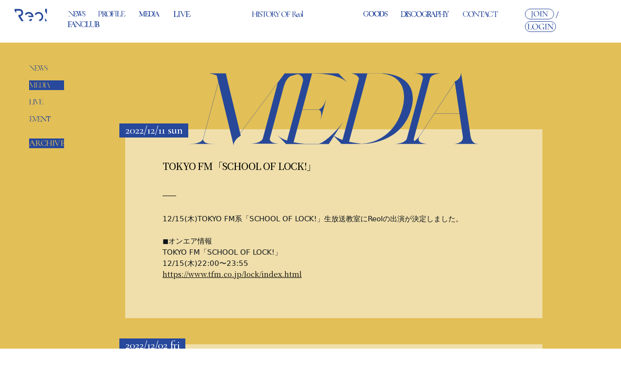

--- FILE ---
content_type: text/html; charset=UTF-8
request_url: https://reol.jp/news/list/1/3/?page=2&range=past&sort=desc
body_size: 181419
content:
<!DOCTYPE html>
<html lang="ja" xmlns:fb="http://ogp.me/ns/fb#">
<head>
<meta charset="UTF-8">
<meta name="description" content="Reol オフィシャルサイト"><meta name="robots" content="index, follow"><meta name="viewport" content="width=device-width, initial-scale=1.0, minimum-scale=1.0, maximum-scale=1.0, shrink-to-fit=no" />
<meta name="format-detection" content="telephone=no">

<meta property="og:type" content="website">
<meta property="og:site_name" content="Reol オフィシャルサイト">
<meta property="og:title" content="Reol オフィシャルサイト">
<meta property="og:locale" content="ja_JP">
<meta property="og:url" content="https://reol.jp/">
<meta property="og:image" content="https://reol.jp/ogimg.png">
<meta property="fb:app_id" content="">

<meta name="twitter:card" content="summary_large_image">
<meta name="twitter:site" content="Reol オフィシャルサイト">
<meta name="twitter:title" content="Reol オフィシャルサイト">
<meta name="twitter:description" content="Reol オフィシャルサイト">
<meta name="twitter:url" content="https://reol.jp/">
<meta name="twitter:image" content="https://reol.jp/ogimg.png">

<title>MEDIA｜Reol オフィシャルサイト</title>



<meta name="theme-color" content="#ffffff">
<link rel="icon" type="image/x-icon" href="/favicon.ico">
<link rel="apple-touch-icon" href="/apple-touch-icon.png">
<link rel="preconnect" href="https://fonts.googleapis.com">
<link rel="preconnect" href="https://fonts.gstatic.com" crossorigin>
<link href="https://fonts.googleapis.com/css2?family=Cormorant:wght@400;500&family=Noto+Serif+JP:wght@400;500&display=swap" rel="stylesheet">
<link rel="stylesheet" href="https://use.typekit.net/xud5sky.css">
<link rel="stylesheet" href="/static/original/fanclub/plugin/swiper-bundle.min.css">
<link rel="stylesheet" href="/static/original/fanclub/plugin/slick-theme.css">
<link rel="stylesheet" href="/static/original/fanclub/plugin/slick.css">
<link rel="stylesheet" href="/static/original/fanclub/css/fanclub-service.css?=20260120">
<link rel="stylesheet" href="https://cmn-assets.plusmember.jp/webfont/assets/font/fontawesome_all2308/css/all.min2308.css">

<style>
@media screen and (min-width: 961px) {
	.page--member .g-nav__item__content.moment a {
		background-image: url(/static/reol/common/tit/sidemenu/tit_moment.svg);
	}
}
</style>


<!-- Google Tag Manager -->
<script>(function(w,d,s,l,i){w[l]=w[l]||[];w[l].push({'gtm.start':
new Date().getTime(),event:'gtm.js'});var f=d.getElementsByTagName(s)[0],
j=d.createElement(s),dl=l!='dataLayer'?'&l='+l:'';j.async=true;j.src=
'https://www.googletagmanager.com/gtm.js?id='+i+dl;f.parentNode.insertBefore(j,f);
})(window,document,'script','dataLayer','GTM-WRGFZJJ');</script>
<!-- End Google Tag Manager -->
<script src="//ajax.googleapis.com/ajax/libs/jquery/2.1.3/jquery.min.js"></script>
<script src="/static/original/fanclub/plugin/swiper-bundle.min.js"></script>
<script src="/static/common/js/jquery.autopager-1.0.0.min.js"></script>
<script src="/static/original/fanclub/plugin/delighters.min.js"></script>
<script src="/static/original/fanclub/plugin/slick.min.js"></script>
<script src="https://kit.fontawesome.com/3c297cfd98.js" crossorigin="anonymous" async></script>
<script src="/static/original/fanclub/js/common.js?=20260120"></script>

<!-- Google Tag Manager -->
<script>(function(w,d,s,l,i){w[l]=w[l]||[];w[l].push({'gtm.start':
new Date().getTime(),event:'gtm.js'});var f=d.getElementsByTagName(s)[0],
j=d.createElement(s),dl=l!='dataLayer'?'&l='+l:'';j.async=true;j.src=
'https://www.googletagmanager.com/gtm.js?id='+i+dl;f.parentNode.insertBefore(j,f);
})(window,document,'script','dataLayer','GTM-WSWZ3WG9');</script>
<!-- End Google Tag Manager -->

<script type="text/javascript">

window.onpageshow = function(event) {
	if (event.persisted) {
		window.location.reload();
	}
};

</script>

<script>

$(function(){
	var maxpage = 2
	$('.list--information .accordion_inner .text').find('iframe').wrap('<div class="video">');
	$('.list--information .accordion_inner .text').find('img').wrap('<div class="ph">').after('<img src="/static/common/global-image/dummy.gif" class="dummy">');
	$('.list--information .accordion_inner .text').addClass('aleady');
	$('.list--information li:first-of-type dd').addClass('stay');

		$.autopager({
		link: '#next a',
		content: '.list--information .item',
		autoLoad: false,
		start: function(current, next) {
			$('#next').addClass('nowload');
		},
		load: function(current, next){
			$('#next').removeClass('nowload');
			if( current.page >= maxpage ) {
				$('#next').hide();
			}
			$('.list--information .accordion_inner .text .video iframe, .list--information .accordion_inner .text .ph img').unwrap();
			$('.list--information .accordion_inner .text').find('iframe').wrap('<div class="video">');
			$('.list--information .accordion_inner .text').find('img').wrap('<div class="ph">').after('<img src="/static/common/global-image/dummy.gif" class="dummy">');
		}
	});
	$('#next a').click(function(e){
		e.preventDefault();
		$.autopager('load');
		return false;
	});
	$('.form__select').find('select').change(function() {
		var target = $(this).val();
		window.location.href = target;
	});
});
</script>

            <script>
  (function(i,s,o,g,r,a,m){i['GoogleAnalyticsObject']=r;i[r]=i[r]||function(){
  (i[r].q=i[r].q||[]).push(arguments)},i[r].l=1*new Date();a=s.createElement(o),
  m=s.getElementsByTagName(o)[0];a.async=1;a.src=g;m.parentNode.insertBefore(a,m)
  })(window,document,'script','//www.google-analytics.com/analytics.js','ga');

  
  ga('create', 'UA-214310370-1', 'auto', {'allowLinker': true});
    ga('require', 'linker');
  ga('linker:autoLink', ['secure.plusmember.jp' ]);


  var browsingapp = 'false';
  ga('set', 'dimension5', browsingapp);
	


  var member =  '0';
  ga('set', 'dimension1', member);

  var member_hit = '0';
  ga('set', 'dimension6', member_hit);

  ga('send', 'pageview');
</script>

            <!-- Global site tag (gtag.js) - Google Analytics -->
    <script async src="https://www.googletagmanager.com/gtag/js?id=G-BM3SV070GN"></script>
    <script>
        window.dataLayer = window.dataLayer || [];
        function gtag(){dataLayer.push(arguments);}
        gtag('js', new Date());

                    gtag('config', 'G-BM3SV070GN');
                gtag('set', 'linker', {
            'accept_incoming': true,
            'domains': ['secure.plusmember.jp']
        });

                    var browsingapp = 'false';
            gtag('set', 'dimension5', browsingapp);
        
                    var member =  '0';
            gtag('set', 'dimension1', member);
            var member_hit = '0';
            gtag('set', 'dimension6', member_hit);
            </script>

</head>

<body   class="page--info page--list category-1" style="" onContextmenu="return true">
<noscript>
<div class="noteBox">
<p class="note">JavaScriptが無効になっています</p>
<p>本サービスをお楽しみいただくには、JavaScript を有効にする必要があります。</p>
</div>
</noscript>

<!-- Google Tag Manager (noscript) -->
<noscript><iframe src="https://www.googletagmanager.com/ns.html?id=GTM-WRGFZJJ"
height="0" width="0" style="display:none;visibility:hidden"></iframe></noscript>
<!-- End Google Tag Manager (noscript) -->

<!-- Google Tag Manager (noscript) -->
<noscript><iframe
src="https://www.googletagmanager.com/ns.html?
id=GTM-WSWZ3WG9"
height="0" width="0"
style="display:none;visibility:hidden"></iframe></noscript>
<!-- End Google Tag Manager (noscript) -->



<div id="op">
	<div class="opInner">
		<div class="owl"><img src="/static/reol/common/loading/owl.gif" alt=""></div>
	</div>
</div>


<div class="fixedheader pc">
<h1 class="logo"><a href="https://reol.jp/"><svg><use xlink:href="#reol" /></svg></a></h1>
	<ul class="g-nav">
		<li class="g-nav__item__official news"><a href="https://reol.jp/news/list/1/2/"><svg><use xlink:href="#news" /></svg><span>NEWS</span></a></li>
		<li class="g-nav__item__official profile"><a href="https://reol.jp/feature/profile"><svg><use xlink:href="#profile" /></svg><span>PROFILE</span></a></li>
		<li class="g-nav__item__official media"><a href="https://reol.jp/news/list/1/3/?range=future_event_end_time&sort=asc"><svg><use xlink:href="#media" /></svg><span>MEDIA</span></a></li>
		<li class="g-nav__item__official live"><a href="https://reol.jp/news/list/1/4/?range=future_event_end_time&sort=asc"><svg><use xlink:href="#live" /></svg><span>LIVE</span></a></li>
				<li class="g-nav__item__official history">
		<a href="https://reol.jp/feature/history_of_reol">
		<svg xmlns="http://www.w3.org/2000/svg" viewBox="0 0 228.727 28.044">
			<path id="parts--nav--history_of_reol" data-name="parts--nav--history_of_reol" d="M21.366-20.6a4.851,4.851,0,0,0-.221-1.672,1.366,1.366,0,0,0-.921-.8,7.408,7.408,0,0,0-2.137-.228q-.114,0-.114-.228t.114-.228q.927,0,2.116.057t2.686.057q1.284,0,2.518-.057t2.16-.057q.114,0,.114.228t-.114.228a7.609,7.609,0,0,0-2.054.209,1.354,1.354,0,0,0-.929.76,4.478,4.478,0,0,0-.232,1.653V-3.078a4.639,4.639,0,0,0,.232,1.672,1.3,1.3,0,0,0,.929.76,8.337,8.337,0,0,0,2.054.19q.114,0,.114.228T27.565,0q-.926,0-2.16-.038T22.887-.076q-1.5,0-2.686.038T18.086,0q-.114,0-.114-.228t.114-.228a8.823,8.823,0,0,0,2.137-.19,1.264,1.264,0,0,0,.921-.76,4.851,4.851,0,0,0,.221-1.672ZM5.888-11.922V-12.8H22.7v.876ZM4.5-3.078V-20.672a4.483,4.483,0,0,0-.232-1.653,1.347,1.347,0,0,0-.91-.76,7.39,7.39,0,0,0-2.034-.209q-.093,0-.093-.228t.093-.228q.946,0,2.128.057t2.464.057q1.518,0,2.718-.057t2.152-.057q.076,0,.076.228t-.076.228a7.236,7.236,0,0,0-2.1.228,1.426,1.426,0,0,0-.94.8A4.507,4.507,0,0,0,7.5-20.6V-3.078a4.717,4.717,0,0,0,.228,1.672,1.291,1.291,0,0,0,.943.76,8.774,8.774,0,0,0,2.108.19q.076,0,.076.228T10.783,0Q9.789,0,8.61-.038t-2.7-.038q-1.287,0-2.494.038T1.265,0q-.076,0-.076-.228t.076-.228a8.347,8.347,0,0,0,2.065-.19,1.311,1.311,0,0,0,.928-.76A4.527,4.527,0,0,0,4.5-3.078Zm26.984,0a5.073,5.073,0,0,0,.211,1.672,1.221,1.221,0,0,0,.875.76,7.751,7.751,0,0,0,1.989.19q.093,0,.093.228T34.556,0q-.951,0-2.1-.038T29.921-.076q-1.313,0-2.486.038T25.308,0q-.1,0-.1-.228t.1-.228A7.819,7.819,0,0,0,27.3-.646a1.28,1.28,0,0,0,.9-.76,4.677,4.677,0,0,0,.23-1.672V-20.672a4.585,4.585,0,0,0-.226-1.653,1.329,1.329,0,0,0-.9-.76,7.216,7.216,0,0,0-2-.209q-.1,0-.1-.228t.1-.228q.955,0,2.128.057t2.486.057q1.386,0,2.555-.057t2.08-.057q.093,0,.093.228t-.093.228a6.384,6.384,0,0,0-1.969.228,1.366,1.366,0,0,0-.881.8,4.786,4.786,0,0,0-.224,1.672Zm5.39-16.416a4.518,4.518,0,0,0,.762,2.632,7.823,7.823,0,0,0,1.98,1.957q1.218.853,2.569,1.685,1.423.85,2.724,1.794a8.814,8.814,0,0,1,2.155,2.213,5.408,5.408,0,0,1,.855,3.093,6.071,6.071,0,0,1-.957,3.356A6.592,6.592,0,0,1,44.231-.409,9.6,9.6,0,0,1,39.98.456,12.171,12.171,0,0,1,38,.291a12.3,12.3,0,0,1-1.928-.476A8.756,8.756,0,0,1,34.4-.939a.751.751,0,0,1-.256-.268,1.155,1.155,0,0,1-.1-.454L33.678-7.1q-.038-.19.171-.209t.247.133a17.54,17.54,0,0,0,.9,2.374,10.762,10.762,0,0,0,1.372,2.235A6.746,6.746,0,0,0,38.3-.9a5.11,5.11,0,0,0,2.589.64,5.467,5.467,0,0,0,2.007-.377,3.38,3.38,0,0,0,1.583-1.28A4.331,4.331,0,0,0,45.091-4.4a5.563,5.563,0,0,0-.808-3.08A8.3,8.3,0,0,0,42.22-9.656q-1.254-.927-2.643-1.76-1.33-.832-2.567-1.732A7.83,7.83,0,0,1,35-15.244a5.306,5.306,0,0,1-.77-2.931,5.166,5.166,0,0,1,1.082-3.372,6.482,6.482,0,0,1,2.779-1.974,9.736,9.736,0,0,1,3.492-.646,12.9,12.9,0,0,1,2.37.226,10.78,10.78,0,0,1,2.218.651.917.917,0,0,1,.454.311.7.7,0,0,1,.116.387l.188,4.729q0,.135-.192.16t-.247-.109a11.8,11.8,0,0,0-.511-1.626,8.679,8.679,0,0,0-1.018-1.892,5.641,5.641,0,0,0-1.664-1.56,4.546,4.546,0,0,0-2.448-.629,4.128,4.128,0,0,0-2.21.547,3.5,3.5,0,0,0-1.327,1.445A4.532,4.532,0,0,0,36.872-19.494ZM52.193-23a4.983,4.983,0,0,0-3.682,1.32,8.539,8.539,0,0,0-1.98,4.194q-.017.093-.228.085t-.211-.1q.076-.49.163-1.407t.171-1.984q.084-1.067.141-2.058t.057-1.633q0-.19.22-.19t.22.19a.573.573,0,0,0,.378.551,2.917,2.917,0,0,0,.87.228,7.44,7.44,0,0,0,.834.057q3.268.114,7.638.114,2.681,0,4.266-.057t3.068-.057a9.005,9.005,0,0,0,2.008-.171,1.135,1.135,0,0,0,.893-.779q.038-.152.237-.152t.2.152q-.055.587-.123,1.6t-.114,2.123q-.047,1.114-.085,2.058T67.095-17.5q0,.093-.211.093t-.228-.093a6.75,6.75,0,0,0-1.51-4.228A4.987,4.987,0,0,0,61.442-23a8.86,8.86,0,0,0-1.995.167,1.2,1.2,0,0,0-.887.672,4.217,4.217,0,0,0-.217,1.567V-3.078a4.355,4.355,0,0,0,.249,1.672,1.37,1.37,0,0,0,1,.76,10.063,10.063,0,0,0,2.284.19q.093,0,.093.228T61.874,0q-1.022,0-2.3-.038t-2.79-.038q-1.436,0-2.714.038T51.731,0q-.093,0-.093-.228t.093-.228A10.1,10.1,0,0,0,54-.646a1.44,1.44,0,0,0,1.035-.76A4.071,4.071,0,0,0,55.3-3.078V-20.672a3.913,3.913,0,0,0-.227-1.541,1.187,1.187,0,0,0-.9-.642A10,10,0,0,0,52.193-23ZM76.868.456a12.284,12.284,0,0,1-4.959-.969,11.174,11.174,0,0,1-3.8-2.679,12.206,12.206,0,0,1-2.432-3.933,13.064,13.064,0,0,1-.855-4.731,11.6,11.6,0,0,1,1.2-5.4,11.51,11.51,0,0,1,3.173-3.857,13.991,13.991,0,0,1,4.332-2.3,15.158,15.158,0,0,1,4.674-.76,12.074,12.074,0,0,1,5.035,1.007,11.421,11.421,0,0,1,3.781,2.717,11.984,11.984,0,0,1,2.375,3.876,12.5,12.5,0,0,1,.817,4.446,11.536,11.536,0,0,1-1.064,4.94,12.745,12.745,0,0,1-2.907,3.99A13.7,13.7,0,0,1,81.979-.513,13.586,13.586,0,0,1,76.868.456ZM78.185-.39a8.008,8.008,0,0,0,4.364-1.226,8.4,8.4,0,0,0,3.08-3.614,13.447,13.447,0,0,0,1.136-5.811,15.157,15.157,0,0,0-1.242-6.305,10.3,10.3,0,0,0-3.51-4.323,9.182,9.182,0,0,0-5.377-1.577,7.533,7.533,0,0,0-6.177,2.685,11.3,11.3,0,0,0-2.2,7.363,17.08,17.08,0,0,0,.719,5.048,13.056,13.056,0,0,0,2.045,4.087,9.512,9.512,0,0,0,3.143,2.712A8.442,8.442,0,0,0,78.185-.39Zm29.33.39q-.612,0-2-1.513a42.366,42.366,0,0,1-3.341-4.327q-1.953-2.814-4.383-6.711l2.577-.831q3.165,4.788,5.385,7.615A21.409,21.409,0,0,0,109.687-1.7a5.668,5.668,0,0,0,3.3,1.242q.1,0,.1.228t-.1.228h-5.468ZM97.7-23.864a8.3,8.3,0,0,1,4.976,1.273,4.118,4.118,0,0,1,1.731,3.511,5.819,5.819,0,0,1-.661,2.7,7.662,7.662,0,0,1-1.789,2.268,8.728,8.728,0,0,1-2.58,1.556,8.234,8.234,0,0,1-3.035.57q-.428,0-.926-.01T94.5-12.04v8.962a5.066,5.066,0,0,0,.211,1.672,1.222,1.222,0,0,0,.875.76,7.748,7.748,0,0,0,1.988.19q.1,0,.1.228t-.1.228q-.946,0-2.089-.038T92.965-.076q-1.284,0-2.467.038T88.369,0q-.093,0-.093-.228t.093-.228a7.748,7.748,0,0,0,1.988-.19,1.307,1.307,0,0,0,.9-.76,4.5,4.5,0,0,0,.24-1.672V-20.672a4.682,4.682,0,0,0-.221-1.653,1.3,1.3,0,0,0-.875-.76,6.957,6.957,0,0,0-1.978-.209q-.1,0-.1-.228t.1-.228q.925,0,2.089.057t2.448.057q1.057,0,2.385-.114T97.7-23.864Zm3.57,6.145a7.92,7.92,0,0,0-.571-3.337,3.471,3.471,0,0,0-1.536-1.688,4.8,4.8,0,0,0-2.2-.489,4.6,4.6,0,0,0-1.439.184,1.269,1.269,0,0,0-.783.746A4.607,4.607,0,0,0,94.5-20.6v7.558q.532.055,1.151.1t1.1.049a4.688,4.688,0,0,0,3.477-1.082A5.345,5.345,0,0,0,101.272-17.719Zm15.474,6.9,5.363-8.507a4.02,4.02,0,0,0,.854-2.925q-.3-1.048-2.018-1.048-.093,0-.093-.228t.093-.228q1.091,0,2.071.057t2.578.057q.95,0,1.539-.057t1.425-.057q.076,0,.076.228t-.076.228a3.966,3.966,0,0,0-1.845.519,8.012,8.012,0,0,0-1.909,1.45,12.581,12.581,0,0,0-1.736,2.221l-5.629,8.873Zm-.971.465-6.507-9.7a10.266,10.266,0,0,0-2.152-2.561,3.252,3.252,0,0,0-1.971-.685q-.114,0-.114-.228t.114-.228q.612,0,1.293.057t1.293.057q1.043,0,2.081-.019t1.964-.057q.926-.038,1.589-.038.076,0,.076.228t-.076.228q-1.353,0-1.677.53t.318,1.452l6.183,9.232Zm-.437-1.431,3.006-.342v9.044a5.073,5.073,0,0,0,.211,1.672,1.217,1.217,0,0,0,.865.76,7.62,7.62,0,0,0,1.978.19q.114,0,.114.228T121.4,0q-.925,0-2.07-.038t-2.505-.038q-1.306,0-2.5.038T112.208,0q-.1,0-.1-.228t.1-.228a7.854,7.854,0,0,0,2-.19,1.28,1.28,0,0,0,.9-.76,4.677,4.677,0,0,0,.23-1.672ZM144.532.456a12.284,12.284,0,0,1-4.959-.969,11.174,11.174,0,0,1-3.8-2.679,12.206,12.206,0,0,1-2.432-3.933,13.065,13.065,0,0,1-.855-4.731,11.6,11.6,0,0,1,1.2-5.4,11.51,11.51,0,0,1,3.173-3.857,13.991,13.991,0,0,1,4.332-2.3,15.158,15.158,0,0,1,4.674-.76,12.074,12.074,0,0,1,5.035,1.007,11.421,11.421,0,0,1,3.781,2.717,11.984,11.984,0,0,1,2.375,3.876,12.5,12.5,0,0,1,.817,4.446,11.536,11.536,0,0,1-1.064,4.94,12.745,12.745,0,0,1-2.907,3.99,13.7,13.7,0,0,1-4.256,2.679A13.586,13.586,0,0,1,144.532.456Zm1.317-.846a8.009,8.009,0,0,0,4.364-1.226,8.4,8.4,0,0,0,3.08-3.614,13.447,13.447,0,0,0,1.136-5.811,15.157,15.157,0,0,0-1.242-6.305,10.3,10.3,0,0,0-3.51-4.323,9.182,9.182,0,0,0-5.377-1.577,7.533,7.533,0,0,0-6.177,2.685,11.3,11.3,0,0,0-2.2,7.363,17.08,17.08,0,0,0,.719,5.048,13.056,13.056,0,0,0,2.045,4.087,9.512,9.512,0,0,0,3.143,2.712A8.441,8.441,0,0,0,145.849-.39ZM155.913,0q-.093,0-.093-.228t.093-.228a8.214,8.214,0,0,0,2.055-.19,1.281,1.281,0,0,0,.909-.76,4.683,4.683,0,0,0,.23-1.672V-20.672a4.682,4.682,0,0,0-.221-1.653,1.3,1.3,0,0,0-.875-.76,6.957,6.957,0,0,0-1.978-.209q-.093,0-.093-.228t.093-.228h15.527q.359,0,.359.342l.076,4.8q0,.1-.2.114t-.235-.1a4.96,4.96,0,0,0-1.488-3.182,4.608,4.608,0,0,0-3.194-1.087h-1.955a3.724,3.724,0,0,0-2.225.473,2.159,2.159,0,0,0-.584,1.75v17.4a3.766,3.766,0,0,0,.314,1.729,1.815,1.815,0,0,0,1.272.817,13.27,13.27,0,0,0,2.856.228q.1,0,.1.228t-.1.228q-1.25,0-2.709-.038T160.56-.076q-1.284,0-2.493.038T155.913,0Zm13.726-8.286a2.882,2.882,0,0,0-.979-2.4,5.056,5.056,0,0,0-3.138-.778h-4.837v-.876h4.938a5.2,5.2,0,0,0,3.037-.693A2.4,2.4,0,0,0,169.6-15.1q0-.076.228-.076t.228.076q0,1.188-.019,1.838t-.019,1.369q0,.887.038,1.747t.038,1.861q0,.093-.228.093T169.638-8.286ZM198.932,0q-.612,0-2-1.513a42.366,42.366,0,0,1-3.341-4.327q-1.953-2.814-4.383-6.711l2.577-.831q3.165,4.788,5.385,7.615A21.408,21.408,0,0,0,201.1-1.7a5.668,5.668,0,0,0,3.3,1.242q.1,0,.1.228T204.4,0h-5.468Zm-9.813-23.864a8.3,8.3,0,0,1,4.976,1.273,4.118,4.118,0,0,1,1.731,3.511,5.819,5.819,0,0,1-.661,2.7,7.662,7.662,0,0,1-1.789,2.268,8.728,8.728,0,0,1-2.58,1.556,8.234,8.234,0,0,1-3.035.57q-.428,0-.926-.01t-.913-.048v8.962a5.067,5.067,0,0,0,.211,1.672,1.222,1.222,0,0,0,.875.76A7.748,7.748,0,0,0,189-.456q.1,0,.1.228T189,0q-.946,0-2.089-.038t-2.524-.038q-1.284,0-2.467.038T179.786,0q-.093,0-.093-.228t.093-.228a7.748,7.748,0,0,0,1.988-.19,1.307,1.307,0,0,0,.9-.76,4.5,4.5,0,0,0,.24-1.672V-20.672a4.682,4.682,0,0,0-.221-1.653,1.3,1.3,0,0,0-.875-.76,6.957,6.957,0,0,0-1.978-.209q-.1,0-.1-.228t.1-.228q.925,0,2.089.057t2.448.057q1.057,0,2.385-.114T189.119-23.864Zm3.57,6.145a7.921,7.921,0,0,0-.571-3.337,3.471,3.471,0,0,0-1.536-1.688,4.8,4.8,0,0,0-2.2-.489,4.6,4.6,0,0,0-1.439.184,1.269,1.269,0,0,0-.783.746,4.607,4.607,0,0,0-.239,1.707v7.558q.532.055,1.151.1t1.1.049a4.688,4.688,0,0,0,3.477-1.082A5.345,5.345,0,0,0,192.689-17.719ZM206.675.456A7.365,7.365,0,0,1,202.653-.58,6.67,6.67,0,0,1,200.188-3.3a7.932,7.932,0,0,1-.83-3.56,7.907,7.907,0,0,1,1.1-4.127,8.19,8.19,0,0,1,2.982-2.935,8.32,8.32,0,0,1,4.249-1.092A4.928,4.928,0,0,1,211.015-14a3.458,3.458,0,0,1,1.16,2.755,2.583,2.583,0,0,1-.076.687.341.341,0,0,1-.363.269H209.07a4.5,4.5,0,0,0-.574-2.9,2.423,2.423,0,0,0-2.152-1.054,3.418,3.418,0,0,0-2.992,1.587,7.55,7.55,0,0,0-1.076,4.293,9.712,9.712,0,0,0,.694,3.8A5.842,5.842,0,0,0,205-1.988a5.426,5.426,0,0,0,3.2.937,7.437,7.437,0,0,0,1.988-.287,6.178,6.178,0,0,0,1.912-.9q.076-.076.209.086t.057.276a8.73,8.73,0,0,1-2.764,1.8A8.107,8.107,0,0,1,206.675.456Zm-5.268-10.693-.038-.555,8.552-.19v.69ZM216.962.494a7.188,7.188,0,0,1-4.007-1.1,7.359,7.359,0,0,1-2.614-2.945,8.78,8.78,0,0,1-.919-3.971,7.417,7.417,0,0,1,.739-3.42,6.87,6.87,0,0,1,1.962-2.375,8.7,8.7,0,0,1,2.663-1.387,9.38,9.38,0,0,1,2.843-.456,6.986,6.986,0,0,1,4.025,1.14,7.582,7.582,0,0,1,2.568,2.926,8.353,8.353,0,0,1,.891,3.779,7.489,7.489,0,0,1-1.128,4.137,7.683,7.683,0,0,1-2.976,2.715A8.657,8.657,0,0,1,216.962.494Zm1.1-.735a3.394,3.394,0,0,0,2.907-1.451,7.676,7.676,0,0,0,1.053-4.483,11.464,11.464,0,0,0-.755-4.364,6.861,6.861,0,0,0-2.035-2.854,4.51,4.51,0,0,0-2.872-1.013,3.332,3.332,0,0,0-2.878,1.424,7.231,7.231,0,0,0-1.019,4.219,12.456,12.456,0,0,0,.719,4.342,7.391,7.391,0,0,0,1.988,3.063A4.257,4.257,0,0,0,218.059-.241ZM222.568,0q-.1,0-.1-.228t.1-.228a2.41,2.41,0,0,0,1.834-.52,3.427,3.427,0,0,0,.447-2.1l.017-19.534a5.54,5.54,0,0,0-.249-1.944.911.911,0,0,0-.916-.61,4.486,4.486,0,0,0-1.653.5q-.135.059-.239-.169t.014-.266l5.084-2.413a.381.381,0,0,1,.173-.038.48.48,0,0,1,.282.119.326.326,0,0,1,.155.25v24.1a3.551,3.551,0,0,0,.429,2.092,2.344,2.344,0,0,0,1.836.53q.131,0,.131.228T229.785,0q-.68,0-1.625-.038t-1.983-.038q-1.018,0-1.964.038T222.568,0Z" transform="translate(-1.189 27.55)" fill="#27489b"/>
		</svg>
		<span>HISTORY OF Reol</span>
		</a>
		</li>
				<li class="g-nav__item__official goods"><a href="https://reol.ec-front.jp/" target="_blank"><svg><use xlink:href="#goods" /></svg><span>GOODS</span></a></li>
		<li class="g-nav__item__official discography"><a href="https://reol.jp/discography"><svg><use xlink:href="#discography" /></svg><span>DISCOGRAPHY</span></a></li>
		<li class="g-nav__item__official contact"><a href="https://reol.jp/feature/contact"><svg><use xlink:href="#contact" /></svg><span>CONTACT</span></a></li>
		<li class="g-nav__item__official fanclub toggle_fcmenu">
			<svg><use xlink:href="#fanclub" /></svg><span>FANCLUB</span>
			<ul class="nav__list--fc">
				<li class="g-nav__item__content memo"><a href="https://reol.jp/blog/list/1/0/"><span>MEMO</span></a></li>
				<li class="g-nav__item__content document"><a href="https://reol.jp/blog/list/3/0/"><span>DOCUMENT</span></a></li>
				<li class="g-nav__item__content moment"><a href="https://reol.jp/blog/list/5/0/"><span>MOMENT</span></a></li>
				<li class="g-nav__item__content cameraroll movie"><a href="https://reol.jp/movies/list/9/14/"><span>CAMERA ROLL:MOVIE</span></a></li>
				<li class="g-nav__item__content cameraroll photo"><a href="https://reol.jp/photo/list/6"><span>CAMERA ROLL:PHOTO</span></a></li>
				<li class="g-nav__item__content voice"><a href="https://reol.jp/movies/list/11/16/"><span>VOICE MEMO</span></a></li>
				<li class="g-nav__item__content call"><a href="https://reol.jp/feature/call" target="_blank"><span>CALL</span></a></li>
				<li class="g-nav__item__content game"><a href="https://reol.jp/feature/game" target="_blank"><span>GAME</span></a></li>
			</ul>
		</li>
	</ul>

	<ul class="g-nav g-nav--sns">
			<li class="g-nav__item__join"><a href="https://reol.jp/feature/entry"><svg><use xlink:href="#btn_join" /></svg><span>JOIN</span></a></li>
		<li class="g-nav__item__login"><a href="https://secure.plusmember.jp/reol/1/login/?url=https%253A%252F%252Freol.jp%252Fnews%252Flist%252F1%252F3%252F%253Fpage%253D2%2526range%253Dpast%2526sort%253Ddesc"><svg><use xlink:href="#btn_login" /></svg><span>LOGIN</span></a></li>
		<li><a href="https://twitter.com/RRReol" target="_blank"><i class="fa-brands fa-x-twitter"></i></a></li>
		<li><a href="https://www.instagram.com/rrreol999/" target="_blank"><i class="fab fa-instagram"></i></a></li>

	</ul>
</div><!--fixedheader-->

<div class="wrap">
<header class="header">
<h2 class="logo sp"><a href="https://reol.jp/"><img src="/static/reol/common/logo_vertical.svg" alt="Reol オフィシャルサイト"></a></h2>



<div class="drawer__btn sp"><span></span><span></span><span></span></div>
<ul class="header__sns g-nav--sns sp">
<li class="join"><a href="https://reol.jp/feature/entry"><span>JOIN</span></a></li>
<li class="login"><a href="https://secure.plusmember.jp/reol/1/login/?url=https%253A%252F%252Freol.jp%252Fnews%252Flist%252F1%252F3%252F%253Fpage%253D2%2526range%253Dpast%2526sort%253Ddesc"><span>LOGIN</span></a></li>
<li class="twitter"><a href="https://twitter.com/RRReol" target="_blank"><i class="fa-brands fa-x-twitter"></i></a></li>
<li class="instagram"><a href="https://www.instagram.com/rrreol999/" target="_blank"><i class="fab fa-instagram"></i></a></li>
</ul>
<p class="fc-logo sp"><svg><use xlink:href="#legit" /></svg></p>

<div class="drawer">
<h2 class="logo pc"><a href="https://reol.jp/"><svg><use xlink:href="#reol" /></svg></a></h2>
<nav class="nav--menu sp">
<ul class="g-nav login--list">
<li class="g-nav__item__join"><a href="https://reol.jp/feature/entry"><span>JOIN</span></a></li>
<li class="g-nav__item__login"><a href="https://secure.plusmember.jp/reol/1/login/?url=https%253A%252F%252Freol.jp%252Fnews%252Flist%252F1%252F3%252F%253Fpage%253D2%2526range%253Dpast%2526sort%253Ddesc"><span>LOGIN</span></a></li>
</ul>
<ul class="g-nav official">
	<li><a href="https://reol.jp/">TOP</a></li>
	<li><a href="https://reol.jp/news/list/1/2/">NEWS</a></li>
	<li><a href="https://reol.jp/feature/profile">PROFILE</a></li>
	<li><a href="https://reol.jp/news/list/1/3/?range=future_event_end_time&sort=asc">MEDIA</a></li>
	<li><a href="https://reol.jp/news/list/1/4/?range=future_event_end_time&sort=asc">LIVE</a></li>
		<li><a href="https://reol.jp/feature/history_of_reol">HISTORY OF Reol</a></li>
		<li><a href="https://reol.ec-front.jp/" target="_blank">GOODS</a></li>
	<li><a href="https://reol.jp/discography">DISCOGRAPHY</a></li>
	<li><a href="https://reol.jp/feature/contact">CONTACT</a></li>
</ul>
<p class="fc-logo"><svg><use xlink:href="#legit" /></svg></p>
<ul class="g-nav">
<li><a href="https://reol.jp/blog/list/1/0/">MEMO</a></li>
<li><a href="https://reol.jp/blog/list/3/0/">DOCUMENT</a></li>
<li><a href="https://reol.jp/blog/list/5/0/">MOMENT</a></li>
<li class="g-nav__item__content cameraroll"><a href="https://reol.jp/movies/list/9/14/">MOVIE</a></li>
<li class="g-nav__item__content cameraroll"><a href="https://reol.jp/photo/list/6">PHOTO</a></li>
<li><a href="https://reol.jp/movies/list/11/16/">VOICE MEMO</a></li>
<li><a href="https://reol.jp/feature/call">CALL</a></li>
<li><a href="https://reol.jp/feature/game">GAME</a></li>
<li><a href="https://secure.plusmember.jp/reol/1/mypage">MY PAGE</a></li>
</ul>
</nav>


	<nav class="nav--menu pc">
	<ul class="g-nav">
		<li class="g-nav__item__official news"><a href="https://reol.jp/news/list/1/2/"><svg><use xlink:href="#news" /></svg><span>NEWS</span></a></li>
		<li class="g-nav__item__official profile"><a href="https://reol.jp/feature/profile"><svg><use xlink:href="#profile" /></svg><span>PROFILE</span></a></li>
		<li class="g-nav__item__official media"><a href="https://reol.jp/news/list/1/3/?range=future_event_end_time&sort=asc"><svg><use xlink:href="#media" /></svg><span>MEDIA</span></a></li>
		<li class="g-nav__item__official live"><a href="https://reol.jp/news/list/1/4/?range=future_event_end_time&sort=asc"><svg><use xlink:href="#live" /></svg><span>LIVE</span></a></li>
				<li class="g-nav__item__official history">
		<a href="https://reol.jp/feature/history_of_reol">
		<svg xmlns="http://www.w3.org/2000/svg" viewBox="0 0 228.727 28.044">
			<path id="parts--nav--history_of_reol" data-name="parts--nav--history_of_reol" d="M21.366-20.6a4.851,4.851,0,0,0-.221-1.672,1.366,1.366,0,0,0-.921-.8,7.408,7.408,0,0,0-2.137-.228q-.114,0-.114-.228t.114-.228q.927,0,2.116.057t2.686.057q1.284,0,2.518-.057t2.16-.057q.114,0,.114.228t-.114.228a7.609,7.609,0,0,0-2.054.209,1.354,1.354,0,0,0-.929.76,4.478,4.478,0,0,0-.232,1.653V-3.078a4.639,4.639,0,0,0,.232,1.672,1.3,1.3,0,0,0,.929.76,8.337,8.337,0,0,0,2.054.19q.114,0,.114.228T27.565,0q-.926,0-2.16-.038T22.887-.076q-1.5,0-2.686.038T18.086,0q-.114,0-.114-.228t.114-.228a8.823,8.823,0,0,0,2.137-.19,1.264,1.264,0,0,0,.921-.76,4.851,4.851,0,0,0,.221-1.672ZM5.888-11.922V-12.8H22.7v.876ZM4.5-3.078V-20.672a4.483,4.483,0,0,0-.232-1.653,1.347,1.347,0,0,0-.91-.76,7.39,7.39,0,0,0-2.034-.209q-.093,0-.093-.228t.093-.228q.946,0,2.128.057t2.464.057q1.518,0,2.718-.057t2.152-.057q.076,0,.076.228t-.076.228a7.236,7.236,0,0,0-2.1.228,1.426,1.426,0,0,0-.94.8A4.507,4.507,0,0,0,7.5-20.6V-3.078a4.717,4.717,0,0,0,.228,1.672,1.291,1.291,0,0,0,.943.76,8.774,8.774,0,0,0,2.108.19q.076,0,.076.228T10.783,0Q9.789,0,8.61-.038t-2.7-.038q-1.287,0-2.494.038T1.265,0q-.076,0-.076-.228t.076-.228a8.347,8.347,0,0,0,2.065-.19,1.311,1.311,0,0,0,.928-.76A4.527,4.527,0,0,0,4.5-3.078Zm26.984,0a5.073,5.073,0,0,0,.211,1.672,1.221,1.221,0,0,0,.875.76,7.751,7.751,0,0,0,1.989.19q.093,0,.093.228T34.556,0q-.951,0-2.1-.038T29.921-.076q-1.313,0-2.486.038T25.308,0q-.1,0-.1-.228t.1-.228A7.819,7.819,0,0,0,27.3-.646a1.28,1.28,0,0,0,.9-.76,4.677,4.677,0,0,0,.23-1.672V-20.672a4.585,4.585,0,0,0-.226-1.653,1.329,1.329,0,0,0-.9-.76,7.216,7.216,0,0,0-2-.209q-.1,0-.1-.228t.1-.228q.955,0,2.128.057t2.486.057q1.386,0,2.555-.057t2.08-.057q.093,0,.093.228t-.093.228a6.384,6.384,0,0,0-1.969.228,1.366,1.366,0,0,0-.881.8,4.786,4.786,0,0,0-.224,1.672Zm5.39-16.416a4.518,4.518,0,0,0,.762,2.632,7.823,7.823,0,0,0,1.98,1.957q1.218.853,2.569,1.685,1.423.85,2.724,1.794a8.814,8.814,0,0,1,2.155,2.213,5.408,5.408,0,0,1,.855,3.093,6.071,6.071,0,0,1-.957,3.356A6.592,6.592,0,0,1,44.231-.409,9.6,9.6,0,0,1,39.98.456,12.171,12.171,0,0,1,38,.291a12.3,12.3,0,0,1-1.928-.476A8.756,8.756,0,0,1,34.4-.939a.751.751,0,0,1-.256-.268,1.155,1.155,0,0,1-.1-.454L33.678-7.1q-.038-.19.171-.209t.247.133a17.54,17.54,0,0,0,.9,2.374,10.762,10.762,0,0,0,1.372,2.235A6.746,6.746,0,0,0,38.3-.9a5.11,5.11,0,0,0,2.589.64,5.467,5.467,0,0,0,2.007-.377,3.38,3.38,0,0,0,1.583-1.28A4.331,4.331,0,0,0,45.091-4.4a5.563,5.563,0,0,0-.808-3.08A8.3,8.3,0,0,0,42.22-9.656q-1.254-.927-2.643-1.76-1.33-.832-2.567-1.732A7.83,7.83,0,0,1,35-15.244a5.306,5.306,0,0,1-.77-2.931,5.166,5.166,0,0,1,1.082-3.372,6.482,6.482,0,0,1,2.779-1.974,9.736,9.736,0,0,1,3.492-.646,12.9,12.9,0,0,1,2.37.226,10.78,10.78,0,0,1,2.218.651.917.917,0,0,1,.454.311.7.7,0,0,1,.116.387l.188,4.729q0,.135-.192.16t-.247-.109a11.8,11.8,0,0,0-.511-1.626,8.679,8.679,0,0,0-1.018-1.892,5.641,5.641,0,0,0-1.664-1.56,4.546,4.546,0,0,0-2.448-.629,4.128,4.128,0,0,0-2.21.547,3.5,3.5,0,0,0-1.327,1.445A4.532,4.532,0,0,0,36.872-19.494ZM52.193-23a4.983,4.983,0,0,0-3.682,1.32,8.539,8.539,0,0,0-1.98,4.194q-.017.093-.228.085t-.211-.1q.076-.49.163-1.407t.171-1.984q.084-1.067.141-2.058t.057-1.633q0-.19.22-.19t.22.19a.573.573,0,0,0,.378.551,2.917,2.917,0,0,0,.87.228,7.44,7.44,0,0,0,.834.057q3.268.114,7.638.114,2.681,0,4.266-.057t3.068-.057a9.005,9.005,0,0,0,2.008-.171,1.135,1.135,0,0,0,.893-.779q.038-.152.237-.152t.2.152q-.055.587-.123,1.6t-.114,2.123q-.047,1.114-.085,2.058T67.095-17.5q0,.093-.211.093t-.228-.093a6.75,6.75,0,0,0-1.51-4.228A4.987,4.987,0,0,0,61.442-23a8.86,8.86,0,0,0-1.995.167,1.2,1.2,0,0,0-.887.672,4.217,4.217,0,0,0-.217,1.567V-3.078a4.355,4.355,0,0,0,.249,1.672,1.37,1.37,0,0,0,1,.76,10.063,10.063,0,0,0,2.284.19q.093,0,.093.228T61.874,0q-1.022,0-2.3-.038t-2.79-.038q-1.436,0-2.714.038T51.731,0q-.093,0-.093-.228t.093-.228A10.1,10.1,0,0,0,54-.646a1.44,1.44,0,0,0,1.035-.76A4.071,4.071,0,0,0,55.3-3.078V-20.672a3.913,3.913,0,0,0-.227-1.541,1.187,1.187,0,0,0-.9-.642A10,10,0,0,0,52.193-23ZM76.868.456a12.284,12.284,0,0,1-4.959-.969,11.174,11.174,0,0,1-3.8-2.679,12.206,12.206,0,0,1-2.432-3.933,13.064,13.064,0,0,1-.855-4.731,11.6,11.6,0,0,1,1.2-5.4,11.51,11.51,0,0,1,3.173-3.857,13.991,13.991,0,0,1,4.332-2.3,15.158,15.158,0,0,1,4.674-.76,12.074,12.074,0,0,1,5.035,1.007,11.421,11.421,0,0,1,3.781,2.717,11.984,11.984,0,0,1,2.375,3.876,12.5,12.5,0,0,1,.817,4.446,11.536,11.536,0,0,1-1.064,4.94,12.745,12.745,0,0,1-2.907,3.99A13.7,13.7,0,0,1,81.979-.513,13.586,13.586,0,0,1,76.868.456ZM78.185-.39a8.008,8.008,0,0,0,4.364-1.226,8.4,8.4,0,0,0,3.08-3.614,13.447,13.447,0,0,0,1.136-5.811,15.157,15.157,0,0,0-1.242-6.305,10.3,10.3,0,0,0-3.51-4.323,9.182,9.182,0,0,0-5.377-1.577,7.533,7.533,0,0,0-6.177,2.685,11.3,11.3,0,0,0-2.2,7.363,17.08,17.08,0,0,0,.719,5.048,13.056,13.056,0,0,0,2.045,4.087,9.512,9.512,0,0,0,3.143,2.712A8.442,8.442,0,0,0,78.185-.39Zm29.33.39q-.612,0-2-1.513a42.366,42.366,0,0,1-3.341-4.327q-1.953-2.814-4.383-6.711l2.577-.831q3.165,4.788,5.385,7.615A21.409,21.409,0,0,0,109.687-1.7a5.668,5.668,0,0,0,3.3,1.242q.1,0,.1.228t-.1.228h-5.468ZM97.7-23.864a8.3,8.3,0,0,1,4.976,1.273,4.118,4.118,0,0,1,1.731,3.511,5.819,5.819,0,0,1-.661,2.7,7.662,7.662,0,0,1-1.789,2.268,8.728,8.728,0,0,1-2.58,1.556,8.234,8.234,0,0,1-3.035.57q-.428,0-.926-.01T94.5-12.04v8.962a5.066,5.066,0,0,0,.211,1.672,1.222,1.222,0,0,0,.875.76,7.748,7.748,0,0,0,1.988.19q.1,0,.1.228t-.1.228q-.946,0-2.089-.038T92.965-.076q-1.284,0-2.467.038T88.369,0q-.093,0-.093-.228t.093-.228a7.748,7.748,0,0,0,1.988-.19,1.307,1.307,0,0,0,.9-.76,4.5,4.5,0,0,0,.24-1.672V-20.672a4.682,4.682,0,0,0-.221-1.653,1.3,1.3,0,0,0-.875-.76,6.957,6.957,0,0,0-1.978-.209q-.1,0-.1-.228t.1-.228q.925,0,2.089.057t2.448.057q1.057,0,2.385-.114T97.7-23.864Zm3.57,6.145a7.92,7.92,0,0,0-.571-3.337,3.471,3.471,0,0,0-1.536-1.688,4.8,4.8,0,0,0-2.2-.489,4.6,4.6,0,0,0-1.439.184,1.269,1.269,0,0,0-.783.746A4.607,4.607,0,0,0,94.5-20.6v7.558q.532.055,1.151.1t1.1.049a4.688,4.688,0,0,0,3.477-1.082A5.345,5.345,0,0,0,101.272-17.719Zm15.474,6.9,5.363-8.507a4.02,4.02,0,0,0,.854-2.925q-.3-1.048-2.018-1.048-.093,0-.093-.228t.093-.228q1.091,0,2.071.057t2.578.057q.95,0,1.539-.057t1.425-.057q.076,0,.076.228t-.076.228a3.966,3.966,0,0,0-1.845.519,8.012,8.012,0,0,0-1.909,1.45,12.581,12.581,0,0,0-1.736,2.221l-5.629,8.873Zm-.971.465-6.507-9.7a10.266,10.266,0,0,0-2.152-2.561,3.252,3.252,0,0,0-1.971-.685q-.114,0-.114-.228t.114-.228q.612,0,1.293.057t1.293.057q1.043,0,2.081-.019t1.964-.057q.926-.038,1.589-.038.076,0,.076.228t-.076.228q-1.353,0-1.677.53t.318,1.452l6.183,9.232Zm-.437-1.431,3.006-.342v9.044a5.073,5.073,0,0,0,.211,1.672,1.217,1.217,0,0,0,.865.76,7.62,7.62,0,0,0,1.978.19q.114,0,.114.228T121.4,0q-.925,0-2.07-.038t-2.505-.038q-1.306,0-2.5.038T112.208,0q-.1,0-.1-.228t.1-.228a7.854,7.854,0,0,0,2-.19,1.28,1.28,0,0,0,.9-.76,4.677,4.677,0,0,0,.23-1.672ZM144.532.456a12.284,12.284,0,0,1-4.959-.969,11.174,11.174,0,0,1-3.8-2.679,12.206,12.206,0,0,1-2.432-3.933,13.065,13.065,0,0,1-.855-4.731,11.6,11.6,0,0,1,1.2-5.4,11.51,11.51,0,0,1,3.173-3.857,13.991,13.991,0,0,1,4.332-2.3,15.158,15.158,0,0,1,4.674-.76,12.074,12.074,0,0,1,5.035,1.007,11.421,11.421,0,0,1,3.781,2.717,11.984,11.984,0,0,1,2.375,3.876,12.5,12.5,0,0,1,.817,4.446,11.536,11.536,0,0,1-1.064,4.94,12.745,12.745,0,0,1-2.907,3.99,13.7,13.7,0,0,1-4.256,2.679A13.586,13.586,0,0,1,144.532.456Zm1.317-.846a8.009,8.009,0,0,0,4.364-1.226,8.4,8.4,0,0,0,3.08-3.614,13.447,13.447,0,0,0,1.136-5.811,15.157,15.157,0,0,0-1.242-6.305,10.3,10.3,0,0,0-3.51-4.323,9.182,9.182,0,0,0-5.377-1.577,7.533,7.533,0,0,0-6.177,2.685,11.3,11.3,0,0,0-2.2,7.363,17.08,17.08,0,0,0,.719,5.048,13.056,13.056,0,0,0,2.045,4.087,9.512,9.512,0,0,0,3.143,2.712A8.441,8.441,0,0,0,145.849-.39ZM155.913,0q-.093,0-.093-.228t.093-.228a8.214,8.214,0,0,0,2.055-.19,1.281,1.281,0,0,0,.909-.76,4.683,4.683,0,0,0,.23-1.672V-20.672a4.682,4.682,0,0,0-.221-1.653,1.3,1.3,0,0,0-.875-.76,6.957,6.957,0,0,0-1.978-.209q-.093,0-.093-.228t.093-.228h15.527q.359,0,.359.342l.076,4.8q0,.1-.2.114t-.235-.1a4.96,4.96,0,0,0-1.488-3.182,4.608,4.608,0,0,0-3.194-1.087h-1.955a3.724,3.724,0,0,0-2.225.473,2.159,2.159,0,0,0-.584,1.75v17.4a3.766,3.766,0,0,0,.314,1.729,1.815,1.815,0,0,0,1.272.817,13.27,13.27,0,0,0,2.856.228q.1,0,.1.228t-.1.228q-1.25,0-2.709-.038T160.56-.076q-1.284,0-2.493.038T155.913,0Zm13.726-8.286a2.882,2.882,0,0,0-.979-2.4,5.056,5.056,0,0,0-3.138-.778h-4.837v-.876h4.938a5.2,5.2,0,0,0,3.037-.693A2.4,2.4,0,0,0,169.6-15.1q0-.076.228-.076t.228.076q0,1.188-.019,1.838t-.019,1.369q0,.887.038,1.747t.038,1.861q0,.093-.228.093T169.638-8.286ZM198.932,0q-.612,0-2-1.513a42.366,42.366,0,0,1-3.341-4.327q-1.953-2.814-4.383-6.711l2.577-.831q3.165,4.788,5.385,7.615A21.408,21.408,0,0,0,201.1-1.7a5.668,5.668,0,0,0,3.3,1.242q.1,0,.1.228T204.4,0h-5.468Zm-9.813-23.864a8.3,8.3,0,0,1,4.976,1.273,4.118,4.118,0,0,1,1.731,3.511,5.819,5.819,0,0,1-.661,2.7,7.662,7.662,0,0,1-1.789,2.268,8.728,8.728,0,0,1-2.58,1.556,8.234,8.234,0,0,1-3.035.57q-.428,0-.926-.01t-.913-.048v8.962a5.067,5.067,0,0,0,.211,1.672,1.222,1.222,0,0,0,.875.76A7.748,7.748,0,0,0,189-.456q.1,0,.1.228T189,0q-.946,0-2.089-.038t-2.524-.038q-1.284,0-2.467.038T179.786,0q-.093,0-.093-.228t.093-.228a7.748,7.748,0,0,0,1.988-.19,1.307,1.307,0,0,0,.9-.76,4.5,4.5,0,0,0,.24-1.672V-20.672a4.682,4.682,0,0,0-.221-1.653,1.3,1.3,0,0,0-.875-.76,6.957,6.957,0,0,0-1.978-.209q-.1,0-.1-.228t.1-.228q.925,0,2.089.057t2.448.057q1.057,0,2.385-.114T189.119-23.864Zm3.57,6.145a7.921,7.921,0,0,0-.571-3.337,3.471,3.471,0,0,0-1.536-1.688,4.8,4.8,0,0,0-2.2-.489,4.6,4.6,0,0,0-1.439.184,1.269,1.269,0,0,0-.783.746,4.607,4.607,0,0,0-.239,1.707v7.558q.532.055,1.151.1t1.1.049a4.688,4.688,0,0,0,3.477-1.082A5.345,5.345,0,0,0,192.689-17.719ZM206.675.456A7.365,7.365,0,0,1,202.653-.58,6.67,6.67,0,0,1,200.188-3.3a7.932,7.932,0,0,1-.83-3.56,7.907,7.907,0,0,1,1.1-4.127,8.19,8.19,0,0,1,2.982-2.935,8.32,8.32,0,0,1,4.249-1.092A4.928,4.928,0,0,1,211.015-14a3.458,3.458,0,0,1,1.16,2.755,2.583,2.583,0,0,1-.076.687.341.341,0,0,1-.363.269H209.07a4.5,4.5,0,0,0-.574-2.9,2.423,2.423,0,0,0-2.152-1.054,3.418,3.418,0,0,0-2.992,1.587,7.55,7.55,0,0,0-1.076,4.293,9.712,9.712,0,0,0,.694,3.8A5.842,5.842,0,0,0,205-1.988a5.426,5.426,0,0,0,3.2.937,7.437,7.437,0,0,0,1.988-.287,6.178,6.178,0,0,0,1.912-.9q.076-.076.209.086t.057.276a8.73,8.73,0,0,1-2.764,1.8A8.107,8.107,0,0,1,206.675.456Zm-5.268-10.693-.038-.555,8.552-.19v.69ZM216.962.494a7.188,7.188,0,0,1-4.007-1.1,7.359,7.359,0,0,1-2.614-2.945,8.78,8.78,0,0,1-.919-3.971,7.417,7.417,0,0,1,.739-3.42,6.87,6.87,0,0,1,1.962-2.375,8.7,8.7,0,0,1,2.663-1.387,9.38,9.38,0,0,1,2.843-.456,6.986,6.986,0,0,1,4.025,1.14,7.582,7.582,0,0,1,2.568,2.926,8.353,8.353,0,0,1,.891,3.779,7.489,7.489,0,0,1-1.128,4.137,7.683,7.683,0,0,1-2.976,2.715A8.657,8.657,0,0,1,216.962.494Zm1.1-.735a3.394,3.394,0,0,0,2.907-1.451,7.676,7.676,0,0,0,1.053-4.483,11.464,11.464,0,0,0-.755-4.364,6.861,6.861,0,0,0-2.035-2.854,4.51,4.51,0,0,0-2.872-1.013,3.332,3.332,0,0,0-2.878,1.424,7.231,7.231,0,0,0-1.019,4.219,12.456,12.456,0,0,0,.719,4.342,7.391,7.391,0,0,0,1.988,3.063A4.257,4.257,0,0,0,218.059-.241ZM222.568,0q-.1,0-.1-.228t.1-.228a2.41,2.41,0,0,0,1.834-.52,3.427,3.427,0,0,0,.447-2.1l.017-19.534a5.54,5.54,0,0,0-.249-1.944.911.911,0,0,0-.916-.61,4.486,4.486,0,0,0-1.653.5q-.135.059-.239-.169t.014-.266l5.084-2.413a.381.381,0,0,1,.173-.038.48.48,0,0,1,.282.119.326.326,0,0,1,.155.25v24.1a3.551,3.551,0,0,0,.429,2.092,2.344,2.344,0,0,0,1.836.53q.131,0,.131.228T229.785,0q-.68,0-1.625-.038t-1.983-.038q-1.018,0-1.964.038T222.568,0Z" transform="translate(-1.189 27.55)" fill="#27489b"/>
		</svg>
		<span>HISTORY OF Reol</span>
		</a>
		</li>
				<li class="g-nav__item__official goods"><a href="https://reol.ec-front.jp/" target="_blank"><svg><use xlink:href="#goods" /></svg><span>GOODS</span></a></li>
		<li class="g-nav__item__official discography"><a href="https://reol.jp/discography"><svg><use xlink:href="#discography" /></svg><span>DISCOGRAPHY</span></a></li>
		<li class="g-nav__item__official contact"><a href="https://reol.jp/feature/contact"><svg><use xlink:href="#contact" /></svg><span>CONTACT</span></a></li>
		<li class="g-nav__item__official fanclub toggle_fcmenu">
		<svg><use xlink:href="#fanclub" /></svg><span>FANCLUB</span>
		<ul class="nav__list--fc">
			<li class="g-nav__item__content memo"><a href="https://reol.jp/blog/list/1/0/"><span>MEMO</span></a></li>
			<li class="g-nav__item__content document"><a href="https://reol.jp/blog/list/3/0/"><span>DOCUMENT</span></a></li>
			<li class="g-nav__item__content moment"><a href="https://reol.jp/blog/list/5/0/"><span>MOMENT</span></a></li>
			<li class="g-nav__item__content cameraroll movie"><a href="https://reol.jp/movies/list/9/14/"><span>CAMERA ROLL:MOVIE</span></a></li>
			<li class="g-nav__item__content cameraroll photo"><a href="https://reol.jp/photo/list/6"><span>CAMERA ROLL:PHOTO</span></a></li>
			<li class="g-nav__item__content voice"><a href="https://reol.jp/movies/list/11/16/"><span>VOICE MEMO</span></a></li>
			<li class="g-nav__item__content call"><a href="https://reol.jp/feature/call"><span>CALL</span></a></li>
			<li class="g-nav__item__content game"><a href="https://reol.jp/feature/game"><span>GAME</span></a></li>
		</ul>
		</li>
	</ul>
	</nav>


<div class="nav--mypage">
		<ul class="g-nav login--list pc">
	<li class="g-nav__item__join"><a href="https://reol.jp/feature/entry"><svg><use xlink:href="#btn_join" /></svg><span>JOIN</span></a></li>
	<li class="g-nav__item__login"><a href="https://secure.plusmember.jp/reol/1/login/?url=https%253A%252F%252Freol.jp%252Fnews%252Flist%252F1%252F3%252F%253Fpage%253D2%2526range%253Dpast%2526sort%253Ddesc"><svg><use xlink:href="#btn_login" /></svg><span>LOGIN</span></a></li>
	</ul>
			<ul class="g-nav g-nav--sns pc">
				<li><a href="https://twitter.com/RRReol" target="_blank"><i class="fa-brands fa-x-twitter"></i></a></li>
		<li><a href="https://www.instagram.com/rrreol999/" target="_blank"><i class="fab fa-instagram"></i></a></li>
		</ul>
	</div>

</div><!-- / drawer -->

</header><!-- /.header -->
<div class="side__fc-menu">
<p class="bg-logo"><img src="/static/reol/common/side_reol-logo.svg" alt="Reol"></p>
<div class="side__inner">
	<p class="fc-logo"><svg><use xlink:href="#legit" /></svg></p>
	<ul class="g-nav">
<li class="g-nav__item__content memo"><a href="https://reol.jp/blog/list/1/0/"><span>MEMO</span></a></li>
<li class="g-nav__item__content document"><a href="https://reol.jp/blog/list/3/0/"><span>DOCUMENT</span></a></li>
<li class="g-nav__item__content moment"><a href="https://reol.jp/blog/list/5/0/"><span>MOMENT</span></a></li>
<li class="g-nav__item__content cameraroll movie"><a href="https://reol.jp/movies/list/9/14/"><span>CAMERA ROLL:MOVIE</span></a></li>
<li class="g-nav__item__content cameraroll photo"><a href="https://reol.jp/photo/list/6"><span>CAMERA ROLL:PHOTO</span></a></li>
<li class="g-nav__item__content voice"><a href="https://reol.jp/movies/list/11/16/"><span>VOICE MEMO</span></a></li>
<li class="g-nav__item__content call"><a href="https://reol.jp/feature/call"><span>CALL</span></a></li>
<li class="g-nav__item__content game"><a href="https://reol.jp/feature/game"><span>GAME</span></a></li>
<li class="g-nav__item__content mypage"><a href="https://secure.plusmember.jp/reol/1/mypage"><span>MY PAGE</span></a></li>
<li class="g-nav__item__content official"><a href="https://reol.jp/"><span>OFFICIAL</span></a></li>
	</ul>
</div>
</div>
<script>
$(function () {
$("body").addClass('popup-on');
  $(".popup--top .close").on("click", function() {
    $(".popup--top").fadeOut();
$("body").toggleClass('popup-on');
  });
  });
</script>

<div class="popup--top">
  <div class="popup--contents">
    <div class="close"></div>
    <div class="link"><a href="https://reol.jp/feature/bijigaku?_normalbrowse_=1"><img src="/static/reol/contents/upimg/f4ae3f6b6ab13d0053c420752f0180a0.jpeg" alt="Reol Web_popup_w1080h1080px.jpg"></a></div><a href="?_normalbrowse_=1">
  </a></div><a href="?_normalbrowse_=1">
</a></div>
<main class="content-main" role="main">




	<div class="block--left pc">
		<ul class="block--category clearfix">
						<li class="cat2">
				<a href="/news/list/1/2"><span>NEWS</span></a>
				</li>
				<li class="cat3 current">
				<a href="/news/list/1/3?range=future_event_end_time&sort=asc"><span>MEDIA</span></a>
				</li>
				<li class="cat4">
				<a href="/news/list/1/4?range=future_event_end_time&sort=asc"><span>LIVE</span></a>
				</li>
				<li class="cat5">
				<a href="/news/list/1/5?range=future_event_end_time&sort=asc"><span>EVENT</span></a>
				</li>
										<li class="archive current"><a href="https://reol.jp/news/list/1/3/?range=past&sort=desc"><span>ARCHIVE</span></a></li>
							</ul>


	</div><!-- / block--left -->
	<section class="section--list">
	<h2 class="section-tit">
		<img src="/static/reol/common/sectiontit/tit_media-italic.svg" alt="MEDIA">
		</h2>

			<ul class="block--category clearfix sp">
						<li class="cat2">

				<a href="/news/list/1/2"><span>NEWS</span></a>
		
		</li>
				<li class="cat3 current">

				<a href="/news/list/1/3?range=future_event_end_time&sort=asc"><span>MEDIA</span></a>
		
		</li>
				<li class="cat4">

				<a href="/news/list/1/4?range=future_event_end_time&sort=asc"><span>LIVE</span></a>
		
		</li>
				<li class="cat5">

				<a href="/news/list/1/5?range=future_event_end_time&sort=asc"><span>EVENT</span></a>
		
		</li>
										<li class="archive current"><a href="https://reol.jp/news/list/1/3/?range=past&sort=desc"><span>ARCHIVE</span></a></li>
					</ul>

			
			<ul class="list--information clearfix">
					<li class="item ">
						<p class="date">2022/12/11<span class="week">sun</span></p>
						<dl class="accordion_one">
				<dt class="accordion_header">
												<p class="tit"><span>TOKYO FM「SCHOOL OF LOCK!」</span></p>
				</dt>
			<dd class="accordion_inner"><div class="text"><p><span class="css-901oao css-16my406 r-1tl8opc r-bcqeeo r-qvutc0" style="border: 0px solid black; color: rgb(15, 20, 25); display: inline; font-stretch: inherit; font-size: 15px; line-height: inherit; font-family: &quot;Segoe UI&quot;, Meiryo, system-ui, -apple-system, BlinkMacSystemFont, sans-serif; margin: 0px; padding: 0px; white-space: pre-wrap; word-wrap: break-word; min-width: 0px; caret-color: rgb(15, 20, 25);">12/15(木)TOKYO FM系「SCHOOL OF LOCK!」生放送教室にReolの出演が決定しました。</span><span class="css-901oao css-16my406 r-1tl8opc r-bcqeeo r-qvutc0" style="border: 0px solid black; color: rgb(15, 20, 25); display: inline; font-stretch: inherit; font-size: 15px; line-height: inherit; font-family: &quot;Segoe UI&quot;, Meiryo, system-ui, -apple-system, BlinkMacSystemFont, sans-serif; margin: 0px; padding: 0px; white-space: pre-wrap; word-wrap: break-word; min-width: 0px; caret-color: rgb(15, 20, 25);">

◼︎オンエア情報
TOKYO FM「SCHOOL OF LOCK!」
12/15(木)22:00〜23:55
</span><a href="https://www.tfm.co.jp/lock/index.html" target="_blank">https://www.tfm.co.jp/lock/index.html</a></p><p><br class="Apple-interchange-newline" style="caret-color: rgb(0, 0, 0); color: rgb(0, 0, 0);"></p></div></dd><!-- listDetail -->
			</dl>
			</li>
					<li class="item ">
						<p class="date">2022/12/02<span class="week">fri</span></p>
						<dl class="accordion_one">
				<dt class="accordion_header">
												<p class="tit"><span>＜NYLON JAPAN＞2023年2月号 インタビュー掲載</span></p>
				</dt>
			<dd class="accordion_inner"><div class="text"><p style="margin-bottom: 0px; font-stretch: normal; line-height: normal; font-family: &quot;Helvetica Neue&quot;;">2022年12月26日発売のNYLON JAPAN 2023年2月号に、Reolのロングインタビューと撮り下ろし写真が掲載されます。</p><p style="margin-bottom: 0px; font-stretch: normal; line-height: normal; font-family: &quot;Helvetica Neue&quot;; min-height: 15px;"><br></p><p style="margin-bottom: 0px; font-stretch: normal; line-height: normal; font-family: &quot;Helvetica Neue&quot;; color: rgb(220, 161, 13);"><a href="https://www.nylon.jp/magazine">https://www.nylon.jp/NYLON225</a></p><div><br></div></div></dd><!-- listDetail -->
			</dl>
			</li>
					<li class="item ">
						<p class="date">2022/11/29<span class="week">tue</span></p>
						<dl class="accordion_one">
				<dt class="accordion_header">
												<p class="tit"><span>FM802「UPBEAT!」コメント出演</span></p>
				</dt>
			<dd class="accordion_inner"><div class="text"><p>11/19 12時台、FM802「UPBEAT!」にコメント出演します。</p><p>大阪の皆様は是非お聴きください。</p><p><a href="https://funky802.com/upbeat/article/" target="_blank">https://funky802.com/upbeat/article/</a></p></div></dd><!-- listDetail -->
			</dl>
			</li>
					<li class="item ">
						<p class="date">2022/11/26<span class="week">sat</span></p>
						<dl class="accordion_one">
				<dt class="accordion_header">
												<p class="tit"><span>＜B-PASS＞1月号 インタビュー掲載</span></p>
				</dt>
			<dd class="accordion_inner"><div class="text"><p><span class="css-901oao css-16my406 r-poiln3 r-bcqeeo r-qvutc0" style="border: 0px solid black; color: rgb(15, 20, 25); display: inline; font-stretch: inherit; font-size: 15px; line-height: inherit; font-family: TwitterChirp, -apple-system, BlinkMacSystemFont, &quot;Segoe UI&quot;, Roboto, Helvetica, Arial, sans-serif; margin: 0px; padding: 0px; white-space: pre-wrap; word-wrap: break-word; min-width: 0px; caret-color: rgb(15, 20, 25);">本日発売されたB-PASS 1月号にReolのインタビューが掲載されております
撮りおろし写真も掲載されています。是非お手にとってご覧ください。</span></p><p><a href="https://www.shinko-music.co.jp/item/pid2175572301/" target="_blank">https://www.shinko-music.co.jp/item/pid2175572301/</a><span class="css-901oao css-16my406 r-poiln3 r-bcqeeo r-qvutc0" style="border: 0px solid black; color: rgb(15, 20, 25); display: inline; font-stretch: inherit; font-size: 15px; line-height: inherit; font-family: TwitterChirp, -apple-system, BlinkMacSystemFont, &quot;Segoe UI&quot;, Roboto, Helvetica, Arial, sans-serif; margin: 0px; padding: 0px; white-space: pre-wrap; word-wrap: break-word; min-width: 0px; caret-color: rgb(15, 20, 25);"></span></p><p><span class="css-901oao css-16my406 r-poiln3 r-bcqeeo r-qvutc0" style="border: 0px solid black; color: rgb(15, 20, 25); display: inline; font-stretch: inherit; font-size: 15px; line-height: inherit; font-family: TwitterChirp, -apple-system, BlinkMacSystemFont, &quot;Segoe UI&quot;, Roboto, Helvetica, Arial, sans-serif; margin: 0px; padding: 0px; white-space: pre-wrap; word-wrap: break-word; min-width: 0px; caret-color: rgb(15, 20, 25);"><br></span></p><p><br></p></div></dd><!-- listDetail -->
			</dl>
			</li>
					<li class="item ">
						<p class="date">2022/11/19<span class="week">sat</span></p>
						<dl class="accordion_one">
				<dt class="accordion_header">
												<p class="tit"><span>＜smart WEB＞インタビュー掲載</span></p>
				</dt>
			<dd class="accordion_inner"><div class="text"><p><img src="https://aop-emtg-jp.s3.amazonaws.com/prod/public/reol/contents/information/3e5c244e547ba29b3216ffe093a4cea5.jpg" style="width: 704px;"><br></p><p>Reolのインタビュー記事がsmart WEBにて掲載されています。</p><p>「COLORED DISC」について、そしてこの先の展望についても語りました。<br></p><p><br></p><p><a href="https://smartmag.jp/archives/18574/" target="_blank">https://smartmag.jp/archives/18574/</a><br></p></div></dd><!-- listDetail -->
			</dl>
			</li>
					<li class="item ">
						<p class="date">2022/11/17<span class="week">thu</span></p>
						<dl class="accordion_one">
				<dt class="accordion_header">
												<p class="tit"><span>＜ナタリー＞インタビュー掲載</span></p>
				</dt>
			<dd class="accordion_inner"><div class="text"><p><img src="https://aop-emtg-jp.s3.amazonaws.com/prod/public/reol/contents/information/890a2e194627beb65473986f80c16bfc.jpg" style="width: 704px;"><br></p><p><br></p><p>Reolのインタビューがナタリーにて公開されました。</p><p><a href="https://natalie.mu/music/pp/reol07" target="_blank">https://natalie.mu/music/pp/reol07</a></p><p><br></p><p>新作「COLORED DISC」について語り尽くしています。</p><p>「COLORED DISC」をお聴きいただいたReolが敬愛してやまないアーティスト、クリエイターの皆様からのメッセージも掲載しています。是非ご覧ください。<br></p><p><br></p><p><br></p><p><br></p><p><br></p><p><br></p></div></dd><!-- listDetail -->
			</dl>
			</li>
					<li class="item ">
						<p class="date">2022/11/16<span class="week">wed</span></p>
						<dl class="accordion_one">
				<dt class="accordion_header">
												<p class="tit"><span>NACK5「FAV FOUR」生出演</span></p>
				</dt>
			<dd class="accordion_inner"><div class="text"><p>NACK5「FAV FOUR」に生出演が決定しました。</p><p><br></p><p>11/16(水)20:00～23:00 放送<br></p><p><br></p><p>■番組公式サイト</p><p>https://www.nack5.co.jp/program/fav_four_tue/<br></p></div></dd><!-- listDetail -->
			</dl>
			</li>
					<li class="item ">
						<p class="date">2022/11/14<span class="week">mon</span></p>
						<dl class="accordion_one">
				<dt class="accordion_header">
												<p class="tit"><span>FM香川「JOY-U CLUB」</span></p>
				</dt>
			<dd class="accordion_inner"><div class="text"><p>FM香川「JOY-U CLUB」にReolがコメント出演します。</p><p><br></p><p>11/14（月）16:00～18:55 放送</p><p><br></p><p>■番組公式サイト</p><p><a href="https://www.fmkagawa.co.jp/club" target="_blank">https://www.fmkagawa.co.jp/club</a></p></div></dd><!-- listDetail -->
			</dl>
			</li>
					<li class="item ">
						<p class="date">2022/11/09<span class="week">wed</span></p>
						<dl class="accordion_one">
				<dt class="accordion_header">
												<p class="tit"><span>「シソンヌ長谷川×○○のキマリ」（テレビ朝日）</span></p>
				</dt>
			<dd class="accordion_inner"><div class="text"><p dir="ltr" style="font-size: 16px; margin-bottom: 0px; caret-color: rgb(74, 74, 74); color: rgb(74, 74, 74); font-family: &quot;Noto Sans JP&quot;, &quot;Noto Sans CJK JP&quot;, &quot;Noto Sans Japanese&quot;, &quot;Hiragino Kaku Gothic ProN&quot;, &quot;ヒラギノ角ゴ ProN W3&quot;, ヒラギノ角ゴシック, &quot;Hiragino Sans&quot;, メイリオ, Meiryo, &quot;ＭＳ Ｐゴシック&quot;, &quot;MS PGothic&quot;, sans-serif;">Reolが「シソンヌ長谷川×○○のキマリ」（テレビ朝日）に11月9日（水）深夜より4週連続で出演決定！</p><p dir="ltr" style="font-size: 16px; margin-bottom: 0px; caret-color: rgb(74, 74, 74); color: rgb(74, 74, 74); font-family: &quot;Noto Sans JP&quot;, &quot;Noto Sans CJK JP&quot;, &quot;Noto Sans Japanese&quot;, &quot;Hiragino Kaku Gothic ProN&quot;, &quot;ヒラギノ角ゴ ProN W3&quot;, ヒラギノ角ゴシック, &quot;Hiragino Sans&quot;, メイリオ, Meiryo, &quot;ＭＳ Ｐゴシック&quot;, &quot;MS PGothic&quot;, sans-serif;">シソンヌ長谷川さんと若い世代に支持されるアーティストが一般人のマイルール＝“キマリ”をさかなに語り合うトーク番組。</p><p dir="ltr" style="font-size: 16px; margin-bottom: 0px; caret-color: rgb(74, 74, 74); color: rgb(74, 74, 74); font-family: &quot;Noto Sans JP&quot;, &quot;Noto Sans CJK JP&quot;, &quot;Noto Sans Japanese&quot;, &quot;Hiragino Kaku Gothic ProN&quot;, &quot;ヒラギノ角ゴ ProN W3&quot;, ヒラギノ角ゴシック, &quot;Hiragino Sans&quot;, メイリオ, Meiryo, &quot;ＭＳ Ｐゴシック&quot;, &quot;MS PGothic&quot;, sans-serif;">11月9日の放送日当日に誕生日を迎えるReolは、長谷川さんとともに「誕生日のキマリ」をテーマにトークを繰り広げます。</p><p dir="ltr" style="font-size: 16px; margin-bottom: 0px; caret-color: rgb(74, 74, 74); color: rgb(74, 74, 74); font-family: &quot;Noto Sans JP&quot;, &quot;Noto Sans CJK JP&quot;, &quot;Noto Sans Japanese&quot;, &quot;Hiragino Kaku Gothic ProN&quot;, &quot;ヒラギノ角ゴ ProN W3&quot;, ヒラギノ角ゴシック, &quot;Hiragino Sans&quot;, メイリオ, Meiryo, &quot;ＭＳ Ｐゴシック&quot;, &quot;MS PGothic&quot;, sans-serif;">その後も16日、23日、30日までReolが番組に登場し、さまざまな「キマリ」について語り合います！<br><br></p><p style="font-size: 16px; margin-bottom: 0px; caret-color: rgb(74, 74, 74); color: rgb(74, 74, 74); font-family: &quot;Noto Sans JP&quot;, &quot;Noto Sans CJK JP&quot;, &quot;Noto Sans Japanese&quot;, &quot;Hiragino Kaku Gothic ProN&quot;, &quot;ヒラギノ角ゴ ProN W3&quot;, ヒラギノ角ゴシック, &quot;Hiragino Sans&quot;, メイリオ, Meiryo, &quot;ＭＳ Ｐゴシック&quot;, &quot;MS PGothic&quot;, sans-serif;">シソンヌ長谷川×○○のキマリ</p><p style="font-size: 16px; margin-bottom: 0px; caret-color: rgb(74, 74, 74); color: rgb(74, 74, 74); font-family: &quot;Noto Sans JP&quot;, &quot;Noto Sans CJK JP&quot;, &quot;Noto Sans Japanese&quot;, &quot;Hiragino Kaku Gothic ProN&quot;, &quot;ヒラギノ角ゴ ProN W3&quot;, ヒラギノ角ゴシック, &quot;Hiragino Sans&quot;, メイリオ, Meiryo, &quot;ＭＳ Ｐゴシック&quot;, &quot;MS PGothic&quot;, sans-serif;">テレビ朝日 毎週水曜26:16～26:36放送</p><p style="font-size: 16px; margin-bottom: 0px; caret-color: rgb(74, 74, 74); color: rgb(74, 74, 74); font-family: &quot;Noto Sans JP&quot;, &quot;Noto Sans CJK JP&quot;, &quot;Noto Sans Japanese&quot;, &quot;Hiragino Kaku Gothic ProN&quot;, &quot;ヒラギノ角ゴ ProN W3&quot;, ヒラギノ角ゴシック, &quot;Hiragino Sans&quot;, メイリオ, Meiryo, &quot;ＭＳ Ｐゴシック&quot;, &quot;MS PGothic&quot;, sans-serif;">※一部地域除く</p><p style="font-size: 16px; margin-bottom: 0px; caret-color: rgb(74, 74, 74); color: rgb(74, 74, 74); font-family: &quot;Noto Sans JP&quot;, &quot;Noto Sans CJK JP&quot;, &quot;Noto Sans Japanese&quot;, &quot;Hiragino Kaku Gothic ProN&quot;, &quot;ヒラギノ角ゴ ProN W3&quot;, ヒラギノ角ゴシック, &quot;Hiragino Sans&quot;, メイリオ, Meiryo, &quot;ＭＳ Ｐゴシック&quot;, &quot;MS PGothic&quot;, sans-serif;"><a href="https://www.tv-asahi.co.jp/barabara/" target="_blank" rel="noopener" class="p-infoContentLink" style="text-decoration: underline; color: rgb(255, 0, 60); font-size: 15px;">テレビ朝日「バラバラ大作戦」</a></p></div></dd><!-- listDetail -->
			</dl>
			</li>
				</ul>
	

</section>
											

</main>

<footer class="footer">
<p class="logo footer-logo"><a href="https://reol.jp/"><img src="/static/reol/common/logo_vertical.svg" alt="Reol オフィシャルサイト"></a></p>
<nav>
	<ul class="footer--nav">
  <li><a href="https://reol.jp/feature/privacy">プライバシーポリシー</a></li>
<li><a href="https://reol.jp/feature/terms">会員規約</a></li>
<li><a href="https://reol.jp/feature/device">推奨環境</a></li>
<li><a href="https://reol.jp/feature/deals">特定商取引法に基づく表記</a></li>
<li><a href="https://reol.jp/faq/">ヘルプ・お問い合わせ</a></li>
      <li><a href="https://reol.jp/feature/entry">会員登録</a></li>
  	</ul>
	<ul class="footer--sns">
	<li><a href="https://twitter.com/RRReol" target="_blank"><i class="fa-brands fa-x-twitter"></i></a></li>
	<li><a href="https://www.instagram.com/rrreol999/" target="_blank"><i class="fab fa-instagram"></i></a></li>
	</ul>
</nav>
<p class="copyright"><small>&copy;&nbsp;Reol / YUGENYA All Rights Reserved.</small></p>
</footer><!-- /.footer -->

</div><!-- / wrap -->
<svg class="svg-symbol" version="1.1" xmlns="https://www.w3.org/2000/svg" xmlns:xlink="https://www.w3.org/1999/xlink">
<symbol x="0px" y="0px" viewBox="0 0 51.877 16.479" style="enable-background:new 0 0 51.9 16.5;" xml:space="preserve" id="btn_back" >
<path class="st0" d="M36.7,15l1.3-4.7l-0.1,0c-1.9,4.4-2.9,6.1-6.4,6.1c-4.1,0-6.6-5.1-6.6-7.9V8.3V8.2c0-6.1,3.4-7.5,5.4-7.7
	c4.6-0.6,6.3,2.7,7.5,5.9l0.1,0l-1.3-4.7l0,0l0,0c-1.4-0.8-2.9-1.3-4.5-1.5c-5.1,0-9.2,3.6-9.2,8.2c0,2.2,0.9,4.4,2.6,5.8
	c1.8,1.6,4.1,2.4,6.5,2.4C33.6,16.3,35.2,15.8,36.7,15L36.7,15z M24.1,14.7L24.1,14.7L24.1,14.7L18.1,0.2L18,0l-0.1,0.2l0,0.1
	c0.2,0.4,0.2,0.8,0,1.2c-0.1,0.4-0.4,0.7-0.8,0.8l-0.1,0l0.1,0.2l-4.8,12.3c-0.4,0.8-1.2,1.3-2,1.5l-0.7,0.1l0,0.1h5.2l0-0.1
	l-0.6-0.1c-0.6,0-1.1-0.2-1.5-0.6c-0.2-0.2-0.2-0.5-0.2-0.8l2-5.2h5.5l2.2,5.2c0.1,0.3,0.1,0.6-0.1,0.8c-0.3,0.3-0.7,0.5-1.1,0.5
	l-0.3,0.1l0,0.1h5.6l0-0.1l-0.7-0.1C24.7,16.1,24.1,14.7,24.1,14.7z M14.7,9.5l2.6-6.7L20,9.5H14.7z M12.4,11.9c0.1-2-1.4-3.8-3.4-4
	c1.4-0.7,2.2-2.1,2.1-3.6c0.1-2.1-1.6-3.8-3.6-3.9c0,0-0.1,0-0.1,0H4.2H3.2l0,0H0.4l0,0.1c0.7,0.1,2,0.5,2.1,1.6v13.4
	c-0.9-0.3-1.7-0.7-2.4-1.2L0,14.4l2.6,2.1h5.4v-0.1l0,0v-0.1c-1.2,0-2.5-0.2-3.7-0.4V8.5c0.4,0.1,0.8,0.1,1.2,0.1c0.2,0,0.3,0,0.5,0
	c0.6,0,1.2-0.1,1.8-0.2c1.7,0.4,2.8,2,2.7,3.7c0,3.1-1.7,4.1-2.4,4.3l0,0.1C8.8,16.3,12.4,15.6,12.4,11.9z M7.7,7.9
	C7,8.2,6.2,8.4,5.5,8.4c-0.4,0-0.8,0-1.2-0.1V0.6h2.9c2,0.4,2.1,3.7,2.1,3.7C9.2,6,8.7,7.2,7.7,7.9z M48.9,15.5
	c-1-1.2-6.6-8.1-7.3-8.9l3.3-3.3c0.9-0.8,1.8-1.5,2.8-2.2c0.4-0.2,0.9-0.4,1.3-0.4l0.4-0.1l0-0.1l-5.3,0l0,0.1l0.6,0.1
	c0.8,0.1,1.3,0.2,1.4,0.5s-0.1,0.7-0.6,1.3l-5,5.1l0-5.8c0-0.7,0.9-1,1.7-1.1l0.5-0.1l0-0.1l-6.2,0l0,0.1L37,0.6
	c0.8,0.1,1.6,0.4,1.7,1l0,13.5c0,0.7-0.9,1-1.7,1.1l-0.5,0.1l0,0.1l6.2,0l0-0.1l-0.5-0.1c-0.8-0.1-1.6-0.4-1.7-1V7.8l0,0l7,8.6h4.5
	v-0.1C51.9,16.3,49.5,16.2,48.9,15.5z"/>
</symbol>
<symbol x="0px" y="0px" viewBox="0 0 113.7 15.6" style="enable-background:new 0 0 113.7 15.6;" xml:space="preserve" id="btn_viewmore" >
<path class="st0" d="M39.8,15.6C39.7,15.6,39.7,15.6,39.8,15.6L34,1.9c-0.2-0.4-0.7-1.3-1.5-1.5l-0.3-0.1c-0.1,0-0.1-0.1-0.1-0.1
	c0-0.1,0.1-0.1,0.1-0.1l4.9,0c0.1,0,0.1,0.1,0.1,0.1c0,0.1,0,0.1-0.1,0.1l-0.3,0.1c-0.4,0-0.7,0.2-1,0.5c-0.1,0.2-0.1,0.5,0,0.7
	l4.7,11.3l2.2-5.7l-2.2-5.3c-0.2-0.4-0.7-1.3-1.5-1.5l-0.3-0.1c-0.1,0-0.1-0.1-0.1-0.1c0-0.1,0.1-0.1,0.1-0.1l4,0h4.9
	c0.1,0,0.1,0,0.1,0.1c0,0.1,0,0.1-0.1,0.1L47,0.4c-0.8,0.1-1.5,0.6-1.9,1.3l-1.4,3.5l0.5,1.1l2.7,6.5l4.4-11.2c0-0.2,0-0.5-0.2-0.7
	c-0.4-0.4-0.9-0.6-1.4-0.6l-0.6-0.1c-0.1,0-0.1-0.1-0.1-0.1c0-0.1,0.1-0.1,0.1-0.1l4.9,0c0.1,0,0.1,0.1,0.1,0.1c0,0.1,0,0.1-0.1,0.1
	l-0.6,0.1C52.7,0.5,52,1,51.6,1.7l-4.5,11.6l0.1,0c0,0,0,0.1,0,0.1c-0.3,0.2-0.6,0.4-0.8,0.8c-0.1,0.3-0.1,0.7,0,1.1
	c0,0,0,0.1,0,0.1c0,0-0.1,0-0.1,0h0c0,0-0.1,0-0.1,0l-3.3-8l-2.2,5.8l0.1,0c0,0,0,0.1,0,0.1c-0.3,0.2-0.6,0.4-0.8,0.8
	c-0.1,0.3-0.1,0.7,0,1.1c0,0,0,0.1,0,0.1C39.8,15.6,39.8,15.6,39.8,15.6L39.8,15.6z M43.3,0.4c-0.4,0-0.7,0.2-1,0.5
	c-0.1,0.2-0.1,0.5,0,0.7l1.3,3.2l1.2-3.1c0-0.2,0-0.5-0.2-0.7C44.3,0.6,43.8,0.4,43.3,0.4L43.3,0.4z M42.8,7.2l-2.3,6.1l0.1,0.1
	c-0.8,0.3-1.1,1.2-0.8,2c0,0,0,0,0,0l0,0l0,0L34.1,1.8c0,0-0.5-1.4-1.6-1.6l-0.3-0.1l4.9,0l-0.3,0.1c-0.4,0-0.8,0.2-1,0.5
	c-0.1,0.3-0.2,0.6-0.1,0.8l2,4.8l1.1,2.7l1.7,4.1L42.8,7.2L42.8,7.2l-2.3-5.4c0,0-0.5-1.4-1.6-1.6l-0.3-0.1l4,0h4.9L47,0.3
	c-0.8,0.1-1.6,0.6-2,1.4l-1.4,3.5l0.5,1.2l1.1,2.7l1.7,4.1l2.3-6l0.2-0.6l0.1-0.2l0.2-0.5l1.6-4.2c0.1-0.3,0-0.6-0.2-0.8
	c-0.4-0.4-0.9-0.6-1.4-0.6l-0.6-0.1l4.9,0l-0.6,0.1c-0.8,0.1-1.6,0.6-2,1.4L47,13.3l0.1,0.1c-0.8,0.3-1.1,1.2-0.8,2c0,0,0,0,0,0l0,0
	l0,0L42.8,7.2z M43.3,0.3c-0.4,0-0.8,0.2-1,0.5c-0.1,0.3-0.2,0.6-0.1,0.8l1.4,3.5l1.3-3.4c0.1-0.3,0-0.6-0.2-0.8
	C44.4,0.5,43.8,0.3,43.3,0.3L43.3,0.3L43.3,0.3z M46.3,15.6c0,0-0.1,0-0.1-0.1l-3.3-8l-2.3,5.8l0.1,0.1c0,0.1,0,0.1-0.1,0.2
	c0,0,0,0,0,0c-0.3,0.1-0.6,0.4-0.7,0.7c-0.1,0.4-0.1,0.7,0,1.1c0,0,0,0.1,0,0.1c0,0-0.1,0.1-0.1,0.1h0c0,0-0.1,0-0.1-0.1L34,1.9
	c0,0,0,0,0,0c0,0-0.5-1.3-1.5-1.5l-0.3-0.1c-0.1,0-0.1-0.1-0.1-0.1c0-0.1,0.1-0.1,0.1-0.1h4.9c0.1,0,0.1,0,0.1,0.1
	c0,0.1,0,0.1-0.1,0.1l-0.3,0.1c-0.4,0-0.7,0.2-1,0.5c-0.1,0.2-0.1,0.5,0,0.8l4.7,11.3l2.2-5.7l-2.2-5.3c0,0,0,0,0,0
	c0,0-0.5-1.3-1.5-1.5l-0.3-0.1c-0.1,0-0.1-0.1-0.1-0.1c0-0.1,0.1-0.1,0.1-0.1h8.9c0.1,0,0.1,0,0.1,0.1c0,0.1,0,0.1-0.1,0.1L47,0.4
	c-0.8,0.1-1.5,0.6-1.9,1.3l-1.4,3.5l0.5,1.1l2.7,6.5l4.4-11.3c0-0.3,0-0.5-0.2-0.7c-0.4-0.4-0.9-0.6-1.4-0.6l-0.6-0.1
	c-0.1,0-0.1-0.1-0.1-0.1c0-0.1,0.1-0.1,0.1-0.1h4.9c0.1,0,0.1,0,0.1,0.1c0,0.1,0,0.1-0.1,0.1l-0.6,0.1C52.7,0.5,52,1,51.6,1.7
	l-4.5,11.6l0.1,0.1c0,0,0,0.1,0,0.1c0,0,0,0.1-0.1,0.1c-0.3,0.1-0.6,0.4-0.7,0.7c-0.1,0.4-0.1,0.7,0,1.1c0,0,0,0.1,0,0.1
	C46.4,15.6,46.3,15.6,46.3,15.6L46.3,15.6z M43.3,0.4c-0.4,0-0.7,0.2-1,0.5c-0.1,0.2-0.1,0.5,0,0.8l1.3,3.2l1.2-3.1
	c0.1-0.3,0-0.5-0.2-0.7C44.3,0.6,43.8,0.4,43.3,0.4z M53.5,0.3l0.6-0.1h-4.9l0.6,0.1c1.6,0.2,1.7,1,1.6,1.4l-1.6,4.2l-0.2,0.5
	l-0.1,0.2l-0.2,0.6l-2.3,6l-1.7-4.1l-1.1-2.7l-0.5-1.2L45,1.7c0.4-0.8,1.1-1.3,2-1.4l0.6-0.1h-8.9L39,0.3c1.1,0.2,1.6,1.6,1.6,1.6h0
	l2.2,5.3l0,0.1l-2.3,6l-1.7-4.1l-1.1-2.7l-2-4.8c-0.3-1,0.6-1.3,1.1-1.4l0.3-0.1h-4.9l0.3,0.1c1.1,0.2,1.6,1.6,1.6,1.6h0l5.7,13.6
	l0,0c0,0,0,0,0,0c-0.2-0.4-0.2-0.8,0-1.2c0.1-0.4,0.4-0.6,0.8-0.8l-0.1-0.1l2.4-6.1l3.4,8.3l0,0c0,0,0,0,0,0c-0.2-0.4-0.2-0.8,0-1.2
	c0.1-0.4,0.4-0.6,0.8-0.8L47,13.3l4.5-11.6C51.9,0.9,52.6,0.4,53.5,0.3 M42.2,1.7c-0.3-1,0.6-1.3,1.1-1.4h0c1.6,0.2,1.7,1,1.6,1.4
	l-1.3,3.4L42.2,1.7z M7.7,15.6c0,0-0.1,0-0.1-0.1L1.9,1.9c0,0,0,0,0,0C1.8,1.6,1.6,1.4,1.5,1.2C1.2,0.8,0.8,0.5,0.4,0.4l-0.3,0
	C0,0.3,0,0.3,0,0.2c0-0.1,0.1-0.1,0.1-0.1H5c0.1,0,0.1,0,0.1,0.1c0,0.1,0,0.1-0.1,0.1l-0.3,0c-0.4,0-0.7,0.2-1,0.5
	c-0.1,0.2-0.1,0.5,0,0.7l4.7,11.3l4.4-11.2c0-0.2,0-0.5-0.2-0.7c-0.4-0.4-0.9-0.6-1.4-0.6l-0.6,0c-0.1,0-0.1-0.1-0.1-0.1
	c0-0.1,0.1-0.1,0.1-0.1h4.9c0.1,0,0.1,0,0.1,0.1c0,0,0,0.1,0,0.1c0,0,0,0-0.1,0l-0.6,0C14.1,0.5,13.4,1,13,1.7L8.5,13.3l0.1,0.1
	c0,0,0,0.1,0,0.1c0,0,0,0.1-0.1,0.1c-0.7,0.3-1,1.1-0.7,1.8c0,0,0,0.1,0,0.1C7.8,15.6,7.8,15.6,7.7,15.6L7.7,15.6z M2.1,1.8
	l5.3,12.8c0-0.1,0.1-0.3,0.1-0.4c0.1-0.4,0.4-0.6,0.7-0.8l0,0v0c0,0,0,0,0,0L3.4,1.7C3.2,1.2,3.5,0.6,4,0.3c0,0,0,0,0,0H0.9
	C1.2,0.5,1.5,0.8,1.7,1C1.8,1.3,2,1.5,2.1,1.8C2.1,1.8,2.1,1.8,2.1,1.8z M12.1,0.3c0.3,0.1,0.5,0.2,0.6,0.5C12.9,1,13,1.1,13,1.3
	c0.3-0.4,0.7-0.8,1.2-1L12.1,0.3z M7.7,15.5L2,1.8h0l0,0C1.9,1.6,1.7,1.4,1.6,1.1C1.3,0.7,0.9,0.4,0.4,0.3l-0.3,0v0H5v0l-0.3,0
	c-0.4,0-0.8,0.2-1,0.5C3.5,1.1,3.5,1.4,3.6,1.7l2,4.8l1.1,2.7l1.7,4.1l2.6-6.6L11,6.4l1.8-4.7c0.1-0.3,0-0.6-0.2-0.8
	c-0.4-0.4-0.9-0.6-1.4-0.6l-0.6,0v0h4.9v0l-0.6,0c-0.8,0.1-1.6,0.6-2,1.4L8.4,13.3l0.1,0.1h0C7.7,13.8,7.4,14.7,7.7,15.5
	C7.7,15.4,7.7,15.5,7.7,15.5L7.7,15.5L7.7,15.5z M2,1.8L2,1.8L2,1.8l5.6,13.4c-0.1-0.3-0.1-0.7,0.1-1c0.1-0.4,0.4-0.6,0.8-0.8
	l-0.1-0.1l0,0l4.5-11.6c0.4-0.8,1.1-1.3,2-1.4l0,0l0.5,0h-4.6l0.4,0c0.5,0,1.1,0.2,1.5,0.6c0.2,0.2,0.2,0.5,0.2,0.8l-2.1,5.5l-2.3,6
	l0,0L6.7,9.1L5.5,6.4l-2-4.8C3.5,1.4,3.5,1.1,3.6,0.8c0.3-0.3,0.6-0.5,1.1-0.5l0.2,0H0.2l0.2,0c0.5,0.1,0.9,0.4,1.2,0.9
	C1.8,1.3,1.9,1.6,2,1.8L2,1.8z M7.7,15.6L7.7,15.6c0,0-0.1,0-0.1-0.1L1.9,1.9c0,0,0,0,0,0c0,0-0.5-1.3-1.5-1.5l-0.3,0
	C0,0.3,0,0.3,0,0.2c0-0.1,0.1-0.1,0.1-0.1H5c0.1,0,0.1,0,0.1,0.1c0,0.1,0,0.1-0.1,0.1L4.7,0.4c-0.4,0-0.7,0.2-1,0.5
	c-0.1,0.2-0.1,0.5,0,0.8l4.7,11.3l4.4-11.3c0-0.3,0-0.5-0.2-0.7c-0.4-0.4-0.9-0.6-1.4-0.6l-0.6,0c-0.1,0-0.1-0.1-0.1-0.1
	c0-0.1,0.1-0.1,0.1-0.1h4.9c0.1,0,0.1,0.1,0.1,0.1c0,0.1,0,0.1-0.1,0.1l-0.6,0C14.1,0.5,13.4,1,13,1.7L8.5,13.3l0,0.1
	c0,0,0,0.1,0,0.1c0,0,0,0.1-0.1,0.1c-0.7,0.3-1,1.1-0.7,1.8c0,0,0,0,0,0c0,0,0,0.1,0,0.1C7.8,15.6,7.7,15.6,7.7,15.6z M2.1,1.8
	C2.1,1.8,2.1,1.8,2.1,1.8l5.4,12.9c0-0.1,0.1-0.3,0.1-0.4c0.1-0.4,0.4-0.6,0.7-0.8l0,0c0,0,0,0,0,0c0,0,0,0,0,0L3.5,1.7
	C3.3,1.4,3.4,1,3.5,0.7C3.7,0.6,3.8,0.4,4,0.3H0.9C1.4,0.7,1.9,1.2,2.1,1.8L2.1,1.8z M12.1,0.3c0.3,0.1,0.5,0.2,0.7,0.5
	C12.9,1,13,1.1,13,1.3c0.3-0.4,0.7-0.8,1.2-1L12.1,0.3z M14.9,0.3l0.6,0h-4.9l0.6,0c1.6,0.2,1.7,1,1.6,1.4l-1.6,4.2L11,6.4l-0.1,0.2
	l-0.2,0.6l-2.3,6L6.7,9.1L5.5,6.4l-2-4.8c-0.3-1,0.6-1.3,1.1-1.4l0.3,0H0.1l0.3,0C1.5,0.5,2,1.8,2,1.8h0l5.7,13.6l0,0c0,0,0,0,0,0
	c-0.2-0.4-0.2-0.8,0-1.2c0.1-0.4,0.4-0.6,0.8-0.8l-0.1-0.1l4.5-11.6C13.3,0.9,14,0.4,14.9,0.3 M14.8,15.3
	C14.8,15.3,14.7,15.3,14.8,15.3c-0.1-0.1-0.1-0.1-0.1-0.1v0c0-0.1,0-0.1,0.1-0.1l0.5-0.1c0.4,0,0.8-0.1,1.1-0.3
	c0.3-0.1,0.5-0.4,0.5-0.7l0-12.7c0-0.3-0.5-0.8-1.5-0.9l-0.5-0.1c-0.1,0-0.1-0.1-0.1-0.1c0-0.1,0-0.1,0.1-0.1l5.8,0c0,0,0.1,0,0.1,0
	c0,0,0,0.1,0,0.1c0,0.1,0,0.1-0.1,0.1l-0.5,0.1c-0.4,0-0.8,0.1-1.1,0.3c-0.3,0.1-0.5,0.4-0.5,0.7l0,12.7c0.1,0.3,0.3,0.5,0.5,0.6
	c0.3,0.2,0.7,0.3,1,0.3l0.5,0c0.1,0,0.1,0.1,0.1,0.1c0,0.1,0,0.1-0.1,0.1L14.8,15.3z M16.2,0.3c0.1,0,0.2,0.1,0.3,0.1
	c0.3,0.1,0.6,0.4,0.6,0.8l0,12.7c0,0.4-0.3,0.8-0.6,0.9c-0.1,0.1-0.2,0.1-0.3,0.1h3.1c-0.1,0-0.2-0.1-0.3-0.1
	c-0.3-0.1-0.6-0.5-0.6-0.8l0-12.7c0-0.4,0.3-0.8,0.6-0.9c0.1-0.1,0.2-0.1,0.3-0.1L16.2,0.3z M14.8,15.2L14.8,15.2l0.5-0.1
	c0.4,0,0.8-0.1,1.1-0.3c0.3-0.1,0.5-0.4,0.6-0.8l0-12.7c0-0.4-0.5-0.9-1.6-1l-0.5-0.1v0l5.8,0v0l-0.5,0c-0.4,0-0.8,0.1-1.1,0.3
	c-0.3,0.1-0.5,0.4-0.6,0.8l0,12.7c0.1,0.3,0.3,0.6,0.6,0.7c0.3,0.2,0.7,0.3,1.1,0.3l0.5,0v0L14.8,15.2z M15.3,15.1l-0.4,0l5.6,0
	l-0.4,0c-0.4,0-0.7-0.1-1.1-0.3c-0.3-0.1-0.5-0.4-0.6-0.7l0-12.7c0-0.4,0.2-0.7,0.6-0.8c0.4-0.2,0.7-0.3,1.1-0.3l0.4,0l-5.6,0l0.4,0
	c0.4,0,0.7,0.1,1.1,0.3c0.3,0.1,0.5,0.4,0.6,0.7L17,14c0,0.4-0.2,0.7-0.6,0.8C16.1,15,15.7,15.1,15.3,15.1L15.3,15.1z M14.8,15.3
	c-0.1,0-0.1,0-0.1-0.1c0-0.1,0-0.1,0.1-0.1l0,0l0.5-0.1l0,0c0.7-0.1,1.6-0.4,1.6-1l0-12.7c-0.1-0.5-0.8-0.8-1.5-0.9l-0.5-0.1
	c-0.1,0-0.1-0.1-0.1-0.1c0-0.1,0.1-0.1,0.1-0.1l0,0l5.8,0c0.1,0,0.1,0,0.1,0.1c0,0.1,0,0.1-0.1,0.1l-0.5,0c-0.7,0.1-1.6,0.4-1.6,1
	l0,12.7c0.1,0.5,0.8,0.8,1.5,0.9l0.5,0c0.1,0,0.1,0.1,0.1,0.1c0,0.1-0.1,0.1-0.1,0.1L14.8,15.3L14.8,15.3z M16.2,0.3
	c0.5,0.1,0.8,0.5,0.9,0.9l0,12.7c0,0.5-0.4,0.9-1,1.1l3.1,0c-0.5-0.1-0.8-0.5-0.9-0.9l0-12.7c0-0.5,0.4-0.9,0.9-1.1L16.2,0.3z
	 M15.3,15.1l-0.5,0.1l5.8,0l-0.5,0c-0.7-0.1-1.6-0.4-1.6-1l0-12.7c0-0.7,0.9-1,1.7-1.1l0.5,0l-5.8,0l0.5,0.1c0.7,0.1,1.6,0.4,1.6,1
	L17,14C17,14.7,16.1,15,15.3,15.1 M23.4,15.3l-2.5-2c-0.1,0-0.1-0.1,0-0.2c0,0,0,0,0.1,0h0c0,0,0.1,0,0.1,0c0.7,0.5,1.4,0.9,2.2,1.1
	l0-12.3c0-1.2-1.2-1.6-2-1.7c-0.1,0-0.1-0.1-0.1-0.1c0-0.1,0.1-0.1,0.1-0.1l1.5,0h7.7l2.5,2c0,0,0.1,0.1,0,0.2c0,0-0.1,0.1-0.2,0
	c-1.7-1.3-4.7-1.7-6.3-1.8l-1.5,0v7.4l3.3,0c0.5-0.1,0.7-0.9,0.8-1.6l0.1-0.6c0-0.1,0.1-0.1,0.1-0.1h0c0.1,0,0.1,0.1,0.1,0.1l0,4.6
	c0,0.1,0,0.1-0.1,0.1h0c-0.1,0-0.1,0-0.1-0.1l-0.1-0.6c-0.1-0.7-0.3-1.4-0.8-1.6H25v6.7c0.8,0.1,1.5,0.2,2.3,0.3h3
	c0.8-0.2,2.6-2.1,3.5-4l0.3-0.6c0,0,0.1-0.1,0.1-0.1c0,0,0,0,0,0c0.1,0,0.1,0.1,0.1,0.1l-1.8,4.8c0,0-0.1,0.1-0.1,0.1L23.4,15.3z
	 M24.5,15.2h-1.1L21,13.2h0l0,0c0.7,0.5,1.5,0.9,2.4,1.2l0-12.4c0-1.3-1.3-1.7-2.1-1.8l1.5,0h7.7l2.4,1.9c-1.7-1.4-4.7-1.8-6.4-1.9
	H26l-0.7,0h-0.3l0,7.6l3.5,0c0.6-0.1,0.9-1,0.9-1.7l0.1-0.6l0,4.6l-0.1-0.6c-0.1-0.7-0.3-1.5-0.9-1.7h-3.5l0,6.9
	c0.8,0.2,1.6,0.3,2.4,0.3h3C31.2,15,33,13,33.9,11l0.3-0.6l-1.8,4.8L24.5,15.2z M23.4,15.3l-2.5-2c-0.1,0-0.1-0.1,0-0.2
	c0,0,0.1,0,0.1,0c0,0,0.1,0,0.1,0l0,0c0.7,0.5,1.4,0.9,2.2,1.1V2c0-1.2-1.2-1.6-2-1.7c-0.1,0-0.1-0.1-0.1-0.1c0-0.1,0.1-0.1,0.1-0.1
	h9.1c0.1,0,0.1,0.1,0.1,0.1c0,0,0,0,0,0L32.9,2l-0.1,0.2c-1.7-1.3-4.7-1.7-6.3-1.9l-1.5,0v7.4h3.3c0.5-0.1,0.8-0.9,0.8-1.6l0.1-0.6
	c0-0.1,0.1-0.1,0.1-0.1h0c0.1,0,0.1,0.1,0.1,0.1v4.6c0,0.1,0,0.1-0.1,0.1h0c-0.1,0-0.1,0-0.1-0.1l-0.1-0.6c-0.1-0.6-0.3-1.4-0.8-1.6
	H25v6.7c0.8,0.1,1.5,0.2,2.3,0.3h3c0.7-0.1,2.5-1.9,3.5-4l0.3-0.6c0,0,0.1-0.1,0.1-0.1c0,0,0,0,0,0c0.1,0,0.1,0.1,0.1,0.1l-1.8,4.8
	c0,0-0.1,0.1-0.1,0.1L23.4,15.3z M33.9,11c-1,2.1-2.8,3.9-3.6,4.1h-3c-0.8-0.1-1.6-0.2-2.4-0.3V7.9h3.5c0.6,0.1,0.9,1,0.9,1.7
	l0.1,0.6V5.6l-0.1,0.6c-0.1,0.7-0.3,1.5-0.9,1.7h-3.5V0.2h0.3l0.7,0h0.5c1.6,0.1,4.7,0.5,6.4,1.9l-2.4-1.9l0,0h-7.7l0,0h-1.5
	c0.9,0.1,2.1,0.6,2.1,1.8v12.4c-0.9-0.2-1.7-0.6-2.4-1.2l2.4,1.9h1.1l0,0h7.9l1.8-4.8L33.9,11z M64.9,15.6
	C64.9,15.6,64.8,15.6,64.9,15.6l-2.7-5.3l-3.9-7.7l0,11.5c0.1,0.6,1.2,0.8,1.4,0.8l1.4,0c0.1,0,0.1,0.1,0.1,0.1
	c0,0.1-0.1,0.1-0.1,0.1l-5.8,0c-0.1,0-0.1-0.1-0.1-0.1c0-0.1,0-0.1,0.1-0.1l1.3-0.1c0.2,0,1.3-0.2,1.4-0.8V2l-0.7-1.3
	c-0.5-0.1-1.1-0.3-1.6-0.4c-0.1,0-0.1-0.1-0.1-0.1c0-0.1,0.1-0.1,0.1-0.1l3.5,0c0,0,0.1,0,0.1,0.1l1,2.1l5.2,10.2l4.8-10.2
	c0,0,0,0,0,0l0.2-0.5l0.8-1.7c0,0,0.1-0.1,0.1-0.1L75,0c0.1,0,0.1,0,0.1,0.1c0,0.1,0,0.1-0.1,0.1c-0.7,0.1-1.5,0.4-2.2,0.6
	c-0.5,0.4-0.7,1.1-0.7,2.4v4.3l0,6.3c0.1,0.5,0.8,0.8,1.5,0.9l0.5,0c0.1,0,0.1,0.1,0.1,0.1c0,0.1-0.1,0.1-0.1,0.1l-5.8,0
	c-0.1,0-0.1-0.1-0.1-0.1c0-0.1,0-0.1,0.1-0.1l0.5-0.1c0.8-0.1,1.6-0.4,1.6-1l0-5.8V2.7l-4.8,10.2l0.3,0.4c0,0,0,0.1,0,0.1
	c-0.4,0.3-0.7,0.6-0.9,1c-0.2,0.3-0.2,0.7,0,1c0,0,0,0.1,0,0.2C65,15.5,65,15.6,64.9,15.6L64.9,15.6z M62.3,10.3l-4.2-8.2l0,12
	c0.2,0.7,1.2,0.9,1.5,0.9l1.4,0l-5.8,0l1.3-0.1c0.3,0,1.3-0.2,1.5-0.9V2l-0.7-1.4c-0.5-0.2-1.1-0.3-1.7-0.4l3.5,0l1,2.1l5.3,10.4
	l0,0.1l5-10.5l0,0l0.2-0.5l0.8-1.7l0,0H75c-0.7,0.1-1.5,0.4-2.2,0.6c-0.5,0.4-0.8,1.2-0.8,2.5v4.3l0,6.3c0.1,0.6,0.9,0.9,1.6,1
	l0.5,0l-5.8,0l0.5-0.1c0.8-0.1,1.7-0.4,1.7-1.1l0-5.8V2.2l-5,10.6l0.3,0.5c-0.4,0.3-0.7,0.6-0.9,1c-0.2,0.3-0.2,0.8,0,1.1
	c0,0,0,0,0,0l0,0l0,0L62.3,10.3z M64.9,15.6c0,0-0.1,0-0.1-0.1l-2.6-5.2l-3.9-7.7v11.5c0.1,0.6,1.1,0.7,1.4,0.8l1.4,0
	c0.1,0,0.1,0.1,0.1,0.1c0,0.1-0.1,0.1-0.1,0.1l-5.8,0c-0.1,0-0.1,0-0.1-0.1s0-0.1,0.1-0.1l1.3-0.1c0.3,0,1.3-0.2,1.4-0.8V2l-0.7-1.3
	c-0.5-0.1-1.1-0.3-1.6-0.4c-0.1,0-0.1-0.1-0.1-0.1c0-0.1,0.1-0.1,0.1-0.1h3.5c0,0,0.1,0,0.1,0.1l1,2.1l5.2,10.2l4.9-10.2
	c0,0,0,0,0,0l0.2-0.5l0.8-1.7C71.4,0,71.5,0,71.6,0H75c0.1,0,0.1,0.1,0.1,0.1c0,0.1,0,0.1-0.1,0.1c-0.7,0.1-1.5,0.3-2.2,0.6
	c-0.5,0.4-0.7,1.1-0.7,2.4v4.3c0,0,0,0,0,0v6.3c0.1,0.5,0.8,0.8,1.5,0.9l0.5,0c0.1,0,0.1,0.1,0.1,0.1c0,0.1-0.1,0.1-0.1,0.1l0,0
	l-5.8,0c-0.1,0-0.1,0-0.1-0.1c0-0.1,0-0.1,0.1-0.1l0.5-0.1c0.7-0.1,1.6-0.4,1.6-1l0-5.8V2.7l-4.8,10.2l0.3,0.4c0,0.1,0,0.1,0,0.2
	c-0.4,0.2-0.6,0.6-0.8,1c-0.2,0.3-0.2,0.7,0,1c0,0,0,0.1,0,0.1C65,15.6,65,15.6,64.9,15.6L64.9,15.6z M62.3,10.3l2.6,5.2l0,0
	c0,0,0,0,0,0c-0.2-0.4-0.2-0.8,0-1.1c0.2-0.4,0.5-0.8,0.9-1l-0.3-0.5l5-10.6V8l0,5.8c0,0.7-0.9,1-1.7,1.1L68.4,15l5.8,0l-0.5,0
	c-0.7-0.1-1.5-0.4-1.6-1V7.6h0V3.3c0-1.3,0.2-2.1,0.8-2.5c0.7-0.3,1.4-0.5,2.2-0.6h-3.5l0,0l-0.8,1.7l-0.2,0.5c0,0,0,0,0,0l-5,10.5
	l-0.1-0.1l0,0L60.2,2.3l-1-2.1h-3.5c0.6,0.1,1.1,0.2,1.7,0.4L58.1,2v12.1c-0.1,0.5-0.9,0.8-1.5,0.9L55.2,15l5.8,0l-1.4,0
	c-0.6-0.1-1.4-0.4-1.5-0.9v-12L62.3,10.3z M94,7.9c0.1,0,0.3,0,0.4,0l5.3,7.6h4.3c0,0-2.3-0.1-2.9-0.8c-1-1.2-4.9-7-4.9-7l0,0
	c1.9-0.3,3.2-1.9,3.1-3.8c0.1-2-1.5-3.6-3.4-3.7c0,0,0,0-0.1,0l-0.6,0l-2.4,0l-3.6,0c0.8,0.1,1.9,0.5,2.1,1.6v12.9
	c-0.9-0.3-1.7-0.7-2.4-1.2l2.4,2h5.1c-1.2,0-2.4-0.1-3.6-0.4V7.7C93.1,7.9,93.5,7.9,94,7.9 M92.7,0.3l2.9,0c1.9,0.5,1.9,3.6,1.9,3.6
	c0.1,1.3-0.4,2.6-1.5,3.5c-0.7,0.4-1.4,0.5-2.1,0.5c-0.4,0-0.8,0-1.3-0.2L92.7,0.3z M81.8,0c-0.2,0-0.5,0-0.7,0l-0.3,0
	C76.9,0.6,74,3.9,74,7.8c0.1,4.4,3.7,7.8,8.1,7.7c0.4,0,0.8,0,1.2-0.1l0.2,0c3.7-0.7,6.4-3.9,6.4-7.6C89.8,3.4,86.2-0.1,81.8,0z
	 M82.4,15.1c-3.4,0-6.3-3.9-6.3-8.5c0-2.7,1.5-5.7,4.8-6.2c0,0,0.1,0,0.3,0c0.1,0,0.2,0,0.4,0l0,0c3.4,0,6.3,4,6.3,8.5
	c0,2.6-1.5,5.5-4.5,6.1l-0.2,0C82.9,15.1,82.6,15.1,82.4,15.1z M113.4,11.2c-1,2.1-2.8,4-3.7,4.2h-3c-0.8-0.1-1.7-0.2-2.5-0.3V8h3.5
	c0.6,0.1,0.9,1,0.9,1.7l0.1,0.6V5.7l-0.1,0.6c-0.1,0.7-0.3,1.6-0.9,1.7h-3.5V0.2h0.3h0.8h0.5c1.6,0.1,4.7,0.5,6.5,1.9l-2.4-2l0,0
	h-7.8l0,0h-1.5c0.9,0.1,2.1,0.6,2.1,1.8v12.6c-0.9-0.3-1.7-0.7-2.4-1.2l2.4,2h9.2l1.8-4.8L113.4,11.2z"/>
</symbol>
<symbol viewBox="0 0 51.8 22.3" xml:space="preserve" id="btn_join" >
<path transform="translate(-1142.422 -27.075)" d="M1146.5 45.5c-.2.9-.7 1.6-1.3 2.3-.8.7-1.7 1.2-2.6 1.6-.1 0-.1 0-.1-.1v-.2c.9-.5 1.5-1.4 1.8-2.4.4-1.4.6-2.8.5-4.2v-13c0-.4 0-.8-.2-1.1-.1-.2-.3-.4-.6-.5-.4-.1-.9-.2-1.4-.1 0 0-.1-.1-.1-.2s0-.2.1-.2h1.4c.8 0 1.3.1 1.8.1.4 0 1 0 1.7-.1h1.2s.1.1.1.2 0 .2-.1.2c-.4 0-.8 0-1.2.2-.2.1-.4.3-.5.5-.1.4-.1.8-.1 1.2V42c0 1-.1 2.3-.4 3.5zm7.7-2.8c-1.2-.7-2.2-1.8-2.9-3.1-.7-1.3-1-2.7-1-4.2 0-1.6.4-3.2 1.3-4.6.9-1.2 2.1-2.2 3.5-2.9 1.3-.6 2.8-1 4.3-1s3 .4 4.3 1.2c1.2.7 2.2 1.8 2.9 3 .7 1.2 1 2.6 1 4 0 1.5-.4 3-1.2 4.3-.8 1.3-2 2.4-3.3 3.1-1.4.8-2.9 1.1-4.5 1.1-1.7.3-3.1-.1-4.4-.9zm8.1-.3c.9-.6 1.6-1.5 2.1-2.5.5-1.2.8-2.6.8-3.9 0-1.5-.3-2.9-.8-4.3-.5-1.2-1.3-2.2-2.4-2.9-1.1-.7-2.3-1.1-3.6-1.1-1.6-.1-3.2.6-4.2 1.8-1.1 1.4-1.6 3.2-1.5 5 0 1.5.3 3 .9 4.5.5 1.2 1.3 2.3 2.4 3.1 1 .8 2.2 1.2 3.5 1.1.9.1 1.9-.2 2.8-.8zm11.2.2c.1.2.3.4.6.5.4.1.9.1 1.4.1 0 0 .1.1.1.2s0 .2-.1.2h-6.3s-.1-.1-.1-.2 0-.2.1-.2c.5 0 .9 0 1.4-.1.3-.1.5-.2.6-.5.1-.4.2-.8.2-1.2v-12c0-.4 0-.8-.2-1.1-.1-.2-.3-.4-.6-.5-.4-.1-.9-.2-1.4-.1 0 0-.1-.1-.1-.2s0-.2.1-.2h1.3c.8 0 1.4.1 1.8.1.5 0 1.1 0 1.9-.1h1.3s.1.1.1.2 0 .2-.1.2c-.5 0-.9 0-1.3.2-.3.1-.5.3-.6.5-.1.4-.2.8-.2 1.2v11.9c-.1.3 0 .7.1 1.1zm20.8-15.1c0 .1 0 .2-.1.2-1.4 0-2.1.9-2.1 2.7v13.5s0 .1-.1.1h-.2l-12.1-14.4v11c-.1.7.1 1.4.5 2 .4.4 1 .7 1.5.6.1 0 .1.1.1.2s0 .2-.1.2h-4.8s-.1-.1-.1-.2 0-.2.1-.2c.6.1 1.2-.2 1.6-.6.4-.6.6-1.3.5-2V28.8c-.6-.7-1.4-1.1-2.3-1.1-.1 0-.1-.1-.1-.2s0-.2.1-.2H1180.5c.1 0 .2 0 .3.1.1.1.2.3.3.4l.6.9 9.6 11.6v-10c.1-.7-.1-1.4-.5-2-.4-.5-.9-.7-1.5-.7 0 0-.1-.1-.1-.2s0-.2.1-.2h1c.5 0 1 .1 1.3.1.3 0 .8 0 1.3-.1h1.1c.2.1.3.2.3.3z"/>
</symbol>
<symbol viewBox="0 0 74.5 16.7" xml:space="preserve" id="btn_login" >
<path transform="translate(-1200.603 -27.075)" d="M1204.8 41.2c0 .4 0 .7.1 1 .1.2.3.4.5.4.4.1.8.1 1.2.1h2.2c1 0 1.9-.3 2.7-1 .7-.7 1.2-1.6 1.4-2.6 0-.1 0-.1.1-.1s.1 0 .1.1c-.2 1.5-.2 2.7-.2 3.7 0 .2-.1.3-.3.4h-12s-.1-.1-.1-.2 0-.2.1-.2c.5 0 .9 0 1.4-.1.3-.1.5-.3.6-.5.1-.4.2-.8.2-1.1V29.4c0-.4 0-.8-.2-1.1-.1-.2-.3-.4-.6-.5-.4-.1-.9-.2-1.3-.1 0 0-.1 0-.1-.2s0-.2.1-.2h1.3c.8 0 1.4.1 1.8.1.5 0 1.1 0 1.8-.1h1.3s.1.1.1.2 0 .2-.1.2c-.4 0-.9 0-1.3.1-.3.1-.5.3-.6.5-.1.4-.2.8-.2 1.1v11.8zm13.1 1.4c-1.2-.7-2.2-1.8-2.9-3-.7-1.3-1-2.7-1-4.2 0-1.6.4-3.2 1.3-4.5.9-1.2 2-2.2 3.4-2.8 1.3-.6 2.8-.9 4.3-.9s3 .4 4.3 1.1c1.2.7 2.2 1.8 2.8 3 .6 1.2 1 2.6 1 4 0 1.5-.4 3-1.2 4.3-.8 1.3-1.9 2.3-3.3 3.1-1.4.7-2.9 1.1-4.5 1.1-1.5-.1-2.9-.5-4.2-1.2zm8.1-.3c.9-.6 1.6-1.5 2.1-2.5.5-1.2.8-2.5.8-3.9 0-1.5-.3-2.9-.8-4.3-.5-1.2-1.3-2.2-2.4-2.9-1.1-.7-2.3-1.1-3.6-1-1.6-.1-3.1.6-4.1 1.8-1.1 1.4-1.6 3.2-1.5 5 0 1.5.3 3 .8 4.4.5 1.2 1.3 2.3 2.4 3.1 1 .7 2.2 1.1 3.5 1.1.9 0 1.9-.3 2.8-.8zm11.1.3c-1.3-.7-2.4-1.7-3.2-2.9-.7-1.2-1.1-2.7-1.1-4.1 0-1.6.4-3.1 1.3-4.4.9-1.3 2.1-2.3 3.5-3 1.6-.7 3.3-1.1 5-1.1.8 0 1.6.1 2.4.2.7.1 1.3.3 1.9.6.1.1.2.1.3.2 0 .1.1.2.1.4l.3 3.1c0 .1 0 .1-.1.1s-.1 0-.2-.1c-.4-1.2-1.1-2.2-2.2-2.9-1.1-.7-2.3-1.1-3.6-1-1.8-.1-3.5.6-4.7 1.8-1.2 1.4-1.7 3.2-1.6 5.1 0 1.5.3 3.1 1 4.5.6 1.2 1.5 2.3 2.7 3.1 1.1.7 2.5 1.1 3.9 1.1.6 0 1.3-.1 1.9-.2.4-.1.8-.5 1-.9.2-.6.3-1.3.3-2 0-.6 0-1.2-.2-1.9-.1-.3-.4-.6-.7-.7-.6-.1-1.3-.2-1.9-.2-.1 0-.2-.1-.2-.2v-.1s0-.1.1-.1c1.4.1 2.5.1 3.3.1.8 0 1.7 0 2.6-.1 0 0 .1 0 .1.1v.1c0 .1 0 .2-.1.2-.5-.1-.9.1-1.1.6v.4c0 .4-.1 1.1-.1 2 0 .5 0 1.1.1 1.6 0 .2.1.4.1.6 0 .1 0 .2-.1.2s-.2.1-.2.1c-1.8.4-3.7.7-5.6.7-1.8.1-3.5-.3-5-1zm17.4-.2c.1.2.3.4.6.5.4.1.9.1 1.3.1 0 0 .1.1.1.2s0 .2-.1.2h-6.2s-.1-.1-.1-.2 0-.2.1-.2c.5 0 .9 0 1.4-.1.3-.1.5-.2.6-.5.1-.4.2-.8.2-1.1V29.4c0-.4 0-.8-.2-1.1-.1-.2-.3-.4-.6-.5-.4-.1-.9-.2-1.4-.1 0 0-.1 0-.1-.2s0-.2.1-.2h1.3c.8 0 1.3.1 1.8.1s1.1 0 1.9-.1h1.3s.1.1.1.2 0 .2-.1.2c-.4 0-.9 0-1.3.2-.3.1-.5.3-.6.5-.1.4-.2.8-.2 1.1v11.8c0 .3 0 .7.1 1.1zm20.6-14.9c0 .1 0 .2-.1.2-1.4 0-2.1.9-2.1 2.7v13.4s0 .1-.1.1h-.2l-12-14.2v10.9c-.1.7.1 1.4.5 2 .4.4.9.7 1.5.6.1 0 .1.1.1.2s0 .2-.1.2h-4.8s-.1-.1-.1-.2 0-.2.1-.2c.6 0 1.2-.2 1.6-.6.4-.6.6-1.3.5-2V28.8c-.6-.7-1.4-1.1-2.2-1.1-.1 0-.1 0-.1-.2s0-.2.1-.2H1261.5c.1 0 .2 0 .3.1.1.1.2.3.3.4.2.3.4.6.6.8l9.5 11.5v-9.9c.1-.7-.1-1.4-.5-2-.4-.5-.9-.7-1.5-.7 0 0-.1 0-.1-.2s0-.2.1-.2h1c.5 0 .9.1 1.3.1.3 0 .8 0 1.3-.1h1.1c.2.2.2.3.2.4z"/>
</symbol>
<symbol viewBox="0 0 164.91 94.44" id="legit">
<path id="legit" class="cls-1" d="M80.43,37.55a11.93,11.93,0,0,0-2.76-4.74l-.28-.26L77,32.19c-.24-.21-.48-.4-.73-.59l-.41-.29q-.28-.19-.57-.36l-.36-.2a12,12,0,0,0-1.14-.55l-.35-.15c-.24-.09-.5-.19-.75-.27l-.31-.09a17,17,0,0,0-1.67-.41l-.24-.05-1-.14-.37,0q-.51-.06-1-.09h0c-.43,0-.86-.05-1.31-.05a15.06,15.06,0,0,0-2.37.2l-.58.11-.11,0a18.56,18.56,0,0,0-8.5,4.31l-.1.09-.46.42-.38.38-.16.16c-3.55,3.63-6.13,9-6.13,16.45,0,.14,0,.28,0,.43,0,.39,0,.77.06,1.15,0,.21,0,.43.06.64,0,.47.13.93.22,1.38,0,.15,0,.3.08.45.11.5.25,1,.4,1.48,0,.13.07.25.12.37.16.49.35,1,.55,1.44,0,.12.1.24.16.36.21.45.44.9.68,1.33l.23.39c.24.41.51.81.78,1.2l.31.42c.27.37.57.73.87,1.07l.48.53c.29.31.59.61.9.89.1.09.18.19.28.28l.35.29c.24.2.48.4.73.59s.49.38.75.56.5.34.75.5.54.34.82.5.51.29.77.42.58.3.88.44l.79.34c.3.13.61.25.92.36l.81.27c.31.1.63.19.94.27l.84.2.94.18.89.13.91.08c.31,0,.62,0,.93.05l.44,0a15.55,15.55,0,0,0,5.06-.78l.09,0,.7-.28.13,0,.67-.32.1,0,.68-.39,0,0a13.69,13.69,0,0,0,4.2-4.31l.38-.66.38-.65,0,.06,0-.06c-2.24,2.93-5,6.58-12.37,6.58-7.72,0-14.23-9.53-14.23-20.8a30.09,30.09,0,0,1,.69-6.69h27a13.54,13.54,0,0,0-.65-4ZM54.64,39.67q.18-.51.36-1c.08-.19.16-.39.24-.57s.2-.45.31-.67.11-.22.17-.33q.28-.55.6-1a1,1,0,0,1,.11-.17,12.3,12.3,0,0,1,10-5.73h.35a9.84,9.84,0,0,1,8.39,5.2l.09.15c.09.16.17.32.25.48l.22.43c0,.08.07.17.11.25s.19.44.27.66l0,.09c.1.27.19.55.27.82a.13.13,0,0,0,0,.06c.08.27.14.55.2.82l0,.26q.06.3.09.6c0,.2,0,.39,0,.59s0,.16,0,.24H54.29c.06-.19.12-.38.17-.57Zm80.72,27.27a3.75,3.75,0,0,1-2.24-2.79V53.39h0V29.93l-15.37,6.54v0l2.83-1a12.38,12.38,0,0,1,2.59-.48,3.47,3.47,0,0,1,2.49.55,4.22,4.22,0,0,1,1.15,2,12.63,12.63,0,0,1,.48,2.64V64.05a3,3,0,0,1-.72,1.7A5.06,5.06,0,0,1,125,67a12.12,12.12,0,0,1-4.29,1.17l-1.53.16c-1.42-1.16-3.6-2-7-2.39-.73-.07-1.51-.11-2.32-.11A52.94,52.94,0,0,0,100.21,67a38.6,38.6,0,0,1-6.63.91h-.11a8.26,8.26,0,0,1-.88,0l-.17,0a5.12,5.12,0,0,1-.72-.13l-.18,0a3.25,3.25,0,0,1-.6-.21l-.14-.07a3.45,3.45,0,0,1-.5-.29,3.66,3.66,0,0,1-1-1h0a2.21,2.21,0,0,1-.34-1.16c0-1.55,1.58-2.94,2.27-3.47l11.7-3.89c7.21-1.85,11.55-6.79,11.64-13.25V25s0,.19,0,.54V25a63.21,63.21,0,0,1-.91,9.2q-.25,1.56-.63,3.27a14.56,14.56,0,0,0-1.65-2.58h0c-.21-.25-.42-.5-.66-.75L110.6,34A13.69,13.69,0,0,0,101,29.9h0c-.34,0-.68,0-1,0h-.59a24.86,24.86,0,0,0-3,.27A15.75,15.75,0,0,0,86.17,36a13.66,13.66,0,0,0-2.81,10.55,15.64,15.64,0,0,0,.73,2.83h0c.16.43.34.85.53,1.25l.06.12a12,12,0,0,0,.58,1.06l.09.16c.21.33.43.64.66,1l.12.15c.24.31.5.61.77.9l.09.1A13,13,0,0,0,90.2,56.5l0,0c.38.2.77.38,1.17.55l.2.07c.36.15.73.28,1.11.4l.23.06c.39.12.78.21,1.18.3l.21,0c.44.08.89.15,1.35.2h.08a17.21,17.21,0,0,0,1.78.1,20.63,20.63,0,0,0,3.09-.25l.28,0h0L82.89,64l0,.09s-1.2,3.3.47,5.86c0,.08.12.16.18.24l.15.19a5.12,5.12,0,0,0,.56.58l.07.07c.12.11.25.2.38.3l.13.09a7.08,7.08,0,0,0,.82.48l.13.07.51.22.23.08a6.87,6.87,0,0,0,.84.26,3.23,3.23,0,0,0,.47.12l.41.08c.23,0,.48.09.74.12l.22,0c.36.05.74.08,1.15.1-3,1.65-8,5.25-8,10.84a9.52,9.52,0,0,0,.11,1.43v0a9.83,9.83,0,0,0,.28,1.22c0,.13.1.25.14.37s.2.53.32.79l.25.45c.12.21.24.43.38.63s.22.28.33.42a6.61,6.61,0,0,0,.47.58c.1.12.22.22.33.33s.4.4.62.59l.24.17a12.48,12.48,0,0,0,2,1.31,23.26,23.26,0,0,0,10.5,2.33A30.54,30.54,0,0,0,106,93.26l.39-.11h0c5.16-1.5,10.9-4.54,13.65-10.21.11-.23.21-.47.31-.71s.11-.23.16-.35a17.48,17.48,0,0,0,1.17-6.47c0-2.52-.28-5.16-2.52-7l22.16,0v0l-1.91-.19A11.9,11.9,0,0,1,135.36,66.94ZM118.21,81.87c0,.33-.08.66-.14,1,0,.08,0,.17,0,.25-.06.3-.14.6-.22.89,0,.09,0,.19-.08.28-.09.28-.2.56-.31.83a2.6,2.6,0,0,0-.1.25c-.13.29-.28.57-.43.84l-.08.14a7.1,7.1,0,0,1-2.09,2.28,21.92,21.92,0,0,1-12.36,3.51c-.88,0-1.8,0-2.75-.12a13,13,0,0,1-2.67-.5c-.39-.12-.77-.26-1.14-.41h0a13.15,13.15,0,0,1-6.05-5.23,1.74,1.74,0,0,0-.11-.18c-.09-.15-.17-.31-.25-.46a6.45,6.45,0,0,1-.31-.58s0,0,0,0a11.24,11.24,0,0,1-1.16-4.73c0-3.36,2.69-5.76,4.28-6.88a74.37,74.37,0,0,0,10.6-1,40.15,40.15,0,0,1,5.63-.58,12.1,12.1,0,0,1,3,.36l.1,0a10.53,10.53,0,0,1,1.3.45l.06,0a10,10,0,0,1,1.34.69,7.69,7.69,0,0,1,1.61,1.28.6.6,0,0,0,.08.08,7.48,7.48,0,0,1,.62.75l.07.09c.18.26.35.54.51.82l.06.12a8.59,8.59,0,0,1,.4.87l.06.16c.11.3.21.6.29.9,0,.07,0,.14,0,.21.07.3.13.62.18.94,0,.07,0,.13,0,.2,0,.33.07.67.08,1v.17a9.75,9.75,0,0,1,0,1.08C118.22,81.74,118.21,81.8,118.21,81.87Zm3-13.77.18,0Zm1.15-.2.14,0Zm1.07-.28.23-.07Zm1-.36.25-.12Zm.8-.4c.18-.11.35-.21.51-.33A4.45,4.45,0,0,1,125.2,66.86Zm.85-.59a4.73,4.73,0,0,0,.4-.37Zm9.65.85.22.1Zm1,.39.21.07Zm1.11.32.13,0Zm1.1.22h0Zm-45.72-36,.56-.41.23-.16a7.18,7.18,0,0,1,2.76-1,6.35,6.35,0,0,1,1.07-.09c5.08,0,9.88,5.27,10.93,12,1.13,7.31-2.5,14.44-7.78,15.26a7,7,0,0,1-1,.08c-5,0-9.68-5.4-10.75-12.3a16.68,16.68,0,0,1,1.33-9.9s0,0,0-.05c.12-.23.26-.46.39-.68l.18-.32.29-.42.35-.48.23-.27c.15-.17.3-.36.46-.52l.27-.25C92.85,32.35,93,32.2,93.17,32.06ZM127.48,3.44a3.44,3.44,0,1,1,3.43,3.43A3.44,3.44,0,0,1,127.48,3.44Zm37.41,60.28a6.28,6.28,0,0,1-1.55,1.46,8.74,8.74,0,0,1-5,1.46,9.39,9.39,0,0,1-6.13-1.76,6.65,6.65,0,0,1-2-2.75,12.26,12.26,0,0,1-.73-4.5V32.24h12.71V32H149.55V14.72h0a60.73,60.73,0,0,1-1.33,11.62c-.8,3.36-5.92,5.24-9.17,5.68l-1.24.2v0H141a2,2,0,0,1,1.64.58,5.4,5.4,0,0,1,.73,3.34V59.08a11.77,11.77,0,0,0,.45,3.15,10.59,10.59,0,0,0,1.59,3.33,8.56,8.56,0,0,0,3.07,2.64,10.56,10.56,0,0,0,4.9,1.08,15,15,0,0,0,8.49-2.3,9.87,9.87,0,0,0,3.09-3.25Zm-6.88,5-.09,0Zm-1.1.26h0Zm2.13-.58-.06,0ZM47.14,49.78,43.66,59l-3.47,9.27H22.58L0,68.36v0l1.89-.2a13.36,13.36,0,0,0,3.48-.79l.15-.06.35-.15L6.1,67a2.1,2.1,0,0,0,.26-.13,1.64,1.64,0,0,0,.22-.14l.24-.14L7,66.48l.25-.19.09-.08a2.4,2.4,0,0,0,.28-.27h0a3.08,3.08,0,0,0,.89-2.15l0-49.57c-.29-2.43-3.48-3.64-6.36-4l-1.9-.19h11l11.62,0h0l-1,.1-.92.11c-3,.3-6.62,1.62-6.62,4.35l0,49.57c.29,2.4,3.43,3.61,6.27,3.95H32c3.32-.65,10.47-8.16,14.08-16l1.09-2.35-.05.13Z"/>
</symbol>
<symbol x="0px" y="0px" viewBox="0 0 226.7 86.5" style="enable-background:new 0 0 226.7 86.5" xml:space="preserve" id="reol" >
<path d="M225.5 0h-12.2v19.1l12.2 18.4V0zm-12.9 65.3v21.1h14.1l-14.1-21.1zM40.7 52.2l.6-.2c9-3 18.5-11.1 18.5-24.7 0-15-11.1-26-26.4-26H0V13l12.2 18.3V13h21.3c7.8-.2 14.2 6 14.4 13.7v.6c.2 8-6.1 14.6-14.1 14.8H26.9v11.2L49 86.4h14.5L40.7 52.2zm59.5 24.5 6.5 9.8c6.2-1.5 11.8-4.8 16.2-9.5l-6.6-8.8c-4.3 4.5-10 7.5-16.1 8.5zm-1.1-54.5c-10.4 0-20.2 4.9-26.3 13.3l6.6 10c1.5-2.6 3.4-4.9 5.6-6.8l.1-.1c.9-.8 1.5-1.2 1.5-1.2 9.6-6.9 22.9-4.8 29.8 4.8 1.4 2 2.5 4.1 3.2 6.5H93.7l6.1 9.2h31.7c.1-1 .1-2 .1-3.1 0-18-14.5-32.6-32.5-32.6zm68.4 0c-10.4 0-20.2 4.9-26.3 13.3l6.6 10c1.5-2.5 3.4-4.8 5.6-6.8l.1-.1 1.5-1.2c3.6-2.7 8-4.1 12.5-4.1 11.8-.1 21.4 9.5 21.5 21.3 0 8.6-5 16.3-12.9 19.7-2.4 1.1-4.9 1.9-7.5 2.3l6.5 9.8c17.5-4.2 28.2-21.9 24-39.4-3.5-14.5-16.5-24.8-31.6-24.8z"/>
</symbol>
<symbol x="0px" y="0px" xml:space="preserve" id="mypage" width="20.549" height="21.397">
<path data-name="パス 5181" d="m16.981 16.069-3.265-1.017a1.051 1.051 0 0 1-.688-.685 1.063 1.063 0 0 1 .4-1.173 7.492 7.492 0 0 0 2.845-6.05c0-3.943-2.715-7.14-6.065-7.14s-6.065 3.2-6.065 7.14a7.507 7.507 0 0 0 2.8 6.015 1.051 1.051 0 0 1 .34 1.2l-.031.085a1.05 1.05 0 0 1-.606.615l-3.473 1.347a5.079 5.079 0 0 0-3.144 3.739 1.05 1.05 0 0 0 1.03 1.255h18.448a1.049 1.049 0 0 0 .999-1.348l-.167-.569a5.081 5.081 0 0 0-3.358-3.414Z" />
</symbol>
</svg>
<svg class="svg-symbol" version="1.1" xmlns="https://www.w3.org/2000/svg" xmlns:xlink="https://www.w3.org/1999/xlink">

<symbol x="0px" y="0px" viewBox="0 0 44.6 13.23" xml:space="preserve" id="news" >
<path class="cls-1" d="M41 13a5.29 5.29 0 0 1-2.1-.42 6.23 6.23 0 0 1-1.53-1l-.59-2.65a.06.06 0 0 1 0-.07s0 0 .06-.05a.11.11 0 0 1 .1.08 7.38 7.38 0 0 0 1.31 2.63 3.21 3.21 0 0 0 1 .79 3.16 3.16 0 0 0 1.44.35 3.51 3.51 0 0 0 .71-.08 2.37 2.37 0 0 0 1.6-.88 2.52 2.52 0 0 0 .31-1.46 3.1 3.1 0 0 0-.78-1.93 5.6 5.6 0 0 0-1.43-1l-.34-.18a9.31 9.31 0 0 1-1.92-1.27 4.16 4.16 0 0 1-.83-1 3.09 3.09 0 0 1-.41-1.31A3.15 3.15 0 0 1 39.17.6a3.2 3.2 0 0 1 .4-.21A3.59 3.59 0 0 1 41.08 0a8.43 8.43 0 0 1 1.23.14l1.26.4a.1.1 0 0 1 .07.1l.66 3.17a.1.1 0 0 1-.08.12.12.12 0 0 1-.11-.07A6.35 6.35 0 0 0 43 1.29a2.36 2.36 0 0 0-.85-.67A2.69 2.69 0 0 0 41 .39a3 3 0 0 0-1.64.42 2 2 0 0 0-.59 1.76 2.51 2.51 0 0 0 .36 1.18 4.76 4.76 0 0 0 2.09 1.73 8.24 8.24 0 0 1 2.57 1.76 3.22 3.22 0 0 1 .84 2 3.18 3.18 0 0 1-.14 1.16 3.85 3.85 0 0 1-.57 1.17 3.6 3.6 0 0 1-1 .94 3.18 3.18 0 0 1-1.41.46ZM38.77 1.17a2.84 2.84 0 0 0-.58 3.57 3.8 3.8 0 0 0 .79 1 9.46 9.46 0 0 0 1.88 1.24l.29.16a3.64 3.64 0 0 1 2.37 3.15 5.85 5.85 0 0 1-.07.85 1.87 1.87 0 0 1-.27.72 2.21 2.21 0 0 1-1.27.84 3.2 3.2 0 0 0 .85-.36 3.44 3.44 0 0 0 1-.88 4.23 4.23 0 0 0 .54-1.11 3 3 0 0 0 .13-1.09 2.94 2.94 0 0 0-.78-1.83 8.15 8.15 0 0 0-2.51-1.71 5 5 0 0 1-2.18-1.81 2.65 2.65 0 0 1-.39-1.25 2.94 2.94 0 0 1 0-.85 1.8 1.8 0 0 1 .2-.64Zm-1.28 10.29a7.56 7.56 0 0 0 1.34.84 3.52 3.52 0 0 1-.76-.68 10.43 10.43 0 0 1-.84-1.35ZM41.71.26a2.78 2.78 0 0 1 .51.17 2.66 2.66 0 0 1 .93.72 5 5 0 0 1 .59 1L43.45.72 42.26.34S42 .29 41.71.26Z"/><path class="cls-1" d="M41 12.85a5.26 5.26 0 0 1-2.06-.41 6.27 6.27 0 0 1-1.51-.95l-.56-2.59a7.44 7.44 0 0 0 1.33 2.67 3.35 3.35 0 0 0 1 .81 3.21 3.21 0 0 0 2.22.29 2.5 2.5 0 0 0 1.69-.91 2.61 2.61 0 0 0 .32-1.5 3.24 3.24 0 0 0-.81-2 5.5 5.5 0 0 0-1.45-1L40.81 7a9.52 9.52 0 0 1-1.91-1.23 3.93 3.93 0 0 1-.8-1 2.91 2.91 0 0 1-.4-1.27A3 3 0 0 1 39.22.69c.09-.07.39-.21.4-.22A3.44 3.44 0 0 1 41.08.1a8 8 0 0 1 1.21.14l1.25.4.66 3.19a6.68 6.68 0 0 0-1.13-2.61 2.44 2.44 0 0 0-.89-.69A2.87 2.87 0 0 0 41 .29a3 3 0 0 0-1.69.44l-.09.06a2.18 2.18 0 0 0-.55 1.79A2.62 2.62 0 0 0 39 3.8a4.85 4.85 0 0 0 2.14 1.77 8.17 8.17 0 0 1 2.54 1.74 3.14 3.14 0 0 1 .81 1.89 3 3 0 0 1-.14 1.13 3.78 3.78 0 0 1-.56 1.14 3.35 3.35 0 0 1-1 .91 3 3 0 0 1-1.37.45Zm-3.56-1.37a5.63 5.63 0 0 0 1.51.95 5.16 5.16 0 0 0 2.55.39 3.16 3.16 0 0 0 1.37-.44 3.52 3.52 0 0 0 1-.92 4 4 0 0 0 .55-1.13 3 3 0 0 0 .14-1.13 3.08 3.08 0 0 0-.81-1.89 8.17 8.17 0 0 0-2.54-1.73A4.77 4.77 0 0 1 39 3.81a2.61 2.61 0 0 1-.38-1.21 2.64 2.64 0 0 1 0-.8 1.92 1.92 0 0 1 .51-1l.09-.06A3.12 3.12 0 0 1 41 .28a3 3 0 0 1 1.22.24 2.47 2.47 0 0 1 .89.7 6.22 6.22 0 0 1 1.08 2.43l-.62-3-1.28-.4a8.2 8.2 0 0 0-1.21-.14 3.51 3.51 0 0 0-1.55.43 2.59 2.59 0 0 0-.3.16 3 3 0 0 0-1.52 2.84 3 3 0 0 0 .39 1.26 4 4 0 0 0 .81 1A9.77 9.77 0 0 0 40.82 7l.28.15a3.52 3.52 0 0 1 2.27 3.05 5.55 5.55 0 0 1-.07.82 1.71 1.71 0 0 1-.26.69 2.45 2.45 0 0 1-1.68.91 3.23 3.23 0 0 1-2.23-.29 3.27 3.27 0 0 1-1-.82 8.1 8.1 0 0 1-1.26-2.4Z"/><path class="cls-1" d="M40.94 13a5.43 5.43 0 0 1-3.62-1.39s0 0 0-.06l-.56-2.59a.1.1 0 0 1 .08-.12.11.11 0 0 1 .12.08 7.38 7.38 0 0 0 1.31 2.63 3.18 3.18 0 0 0 3.14 1.07c1.76-.38 1.9-1.13 1.93-2.33a3.4 3.4 0 0 0-2.24-3h-.05l-.28-.15c-1.13-.61-3-1.62-3.16-3.57A3.11 3.11 0 0 1 39.17.61c.09-.07.37-.2.4-.22A3.45 3.45 0 0 1 41.08 0a9.5 9.5 0 0 1 1.23.13l1.26.4a.14.14 0 0 1 .07.08l.65 3.19a.1.1 0 0 1-.07.12.1.1 0 0 1-.12-.07C43.57 1.77 42.83.38 41 .38a3.05 3.05 0 0 0-1.68.42l-.09.07a2.19 2.19 0 0 0-.51 1.7c.09 1.19.92 2.17 2.46 2.92 2.3 1.11 3.29 2.19 3.4 3.71a3.56 3.56 0 0 1-3.12 3.72Zm.47-.28ZM38.78 1.14a2.84 2.84 0 0 0-1 2.39c.15 1.84 2 2.82 3.06 3.4l.29.16h.05a3.62 3.62 0 0 1 2.31 3.13c0 1.18-.17 2-1.74 2.44a3.38 3.38 0 0 0 2.61-3.47c-.11-1.44-1.06-2.46-3.29-3.54-1.61-.78-2.47-1.82-2.57-3.07a2.67 2.67 0 0 1 .28-1.44Zm-1.3 10.29a6.16 6.16 0 0 0 1.4.89 3.29 3.29 0 0 1-.8-.7 9.88 9.88 0 0 1-.86-1.38ZM41.56.24a3 3 0 0 1 2.19 1.93l-.3-1.45-1.19-.38a6.71 6.71 0 0 0-.7-.1Z"/><path class="cls-1" d="M41.41 12.67a3.31 3.31 0 0 1-3.25-1.11 7.51 7.51 0 0 1-1.33-2.67l.56 2.59a5.29 5.29 0 0 0 4.06 1.34 3.46 3.46 0 0 0 3-3.62c-.1-1.38-.93-2.45-3.35-3.62s-2.48-2.64-2.51-3a2.26 2.26 0 0 1 .58-1.79l.09-.07A3.19 3.19 0 0 1 41 .28c1.87 0 2.67 1.32 3.24 3.55l-.7-3.19-1.25-.4a8.39 8.39 0 0 0-1.21-.13 3.44 3.44 0 0 0-1.56.43l.1-.06s-.31.15-.4.21a3 3 0 0 0-1.52 2.84c.17 2.08 2.39 3.08 3.4 3.65a3.53 3.53 0 0 1 2.31 3.07c0 1.19-.16 2-2 2.42"/><path class="cls-1" d="M27.44 13.21h-.08L22.51 1.55c-.16-.35-.58-1.14-1.3-1.26L21 .24a.1.1 0 0 1-.1-.11A.11.11 0 0 1 21 0h4.15a.11.11 0 0 1 .1.09.1.1 0 0 1-.08.11l-.26.06a1.2 1.2 0 0 0-.83.41.74.74 0 0 0 0 .63L28 11l1.89-4.89-1.84-4.56c-.16-.35-.59-1.14-1.29-1.26h-.23a.1.1 0 0 1-.08-.11.11.11 0 0 1 .1-.09h7.58a.1.1 0 0 1 .09.1.09.09 0 0 1-.09.1h-.53A2.1 2.1 0 0 0 32 1.41l-1.16 3 .43 1L33.58 11l3.72-9.63a.83.83 0 0 0-.14-.61A1.59 1.59 0 0 0 36 .29h-.48a.1.1 0 0 1-.09-.1.11.11 0 0 1 .1-.1h4.14a.1.1 0 0 1 .1.1.09.09 0 0 1-.09.1l-.53.06a2.09 2.09 0 0 0-1.6 1.12l-3.85 9.85a.09.09 0 0 1 0 .11 1.26 1.26 0 0 0-.64.65 1.2 1.2 0 0 0 0 .94v.12h-.19l-2.8-6.77-1.91 5h.05a.12.12 0 0 1 0 .1 1.29 1.29 0 0 0-.65.66 1.2 1.2 0 0 0 0 .94.13.13 0 0 1 0 .12.25.25 0 0 1-.09 0Zm3-12.92a1.18 1.18 0 0 0-.82.41.74.74 0 0 0 0 .63L30.72 4l1-2.67a.83.83 0 0 0-.14-.61 1.57 1.57 0 0 0-1.13-.43Z"/><path class="cls-1" d="m30.06 6.1-2 5.18.05.12a1.38 1.38 0 0 0-.67.69 1.32 1.32 0 0 0 0 1L22.6 1.51S22.14.35 21.23.19L21 .14h4.15l-.26.06a1.28 1.28 0 0 0-.89.44.84.84 0 0 0-.05.72l1.68 4.05 1 2.31 1.37 3.5 2-5.13-1.85-4.58S27.69.35 26.77.19h-.22 7.58l-.54.06a2.21 2.21 0 0 0-1.68 1.18l-1.17 3 .44 1 1 2.31 1.45 3.5 2-5.13.19-.49.08-.21.1-.47 1.39-3.54a.91.91 0 0 0-.15-.7A1.67 1.67 0 0 0 36 .19h-.48 4.14l-.53.06a2.19 2.19 0 0 0-1.68 1.18l-3.85 9.91v.12a1.3 1.3 0 0 0-.67.69 1.32 1.32 0 0 0 0 1Zm.38-5.91a1.26 1.26 0 0 0-.89.45.84.84 0 0 0-.05.72l1.22 2.95 1.12-2.91a.87.87 0 0 0-.15-.7 1.67 1.67 0 0 0-1.23-.51Z"/><path class="cls-1" d="M33 13.23a.09.09 0 0 1-.09-.05l-2.84-6.81-1.92 5h.05a.11.11 0 0 1 0 .08s0 .05-.05.05a1.19 1.19 0 0 0-.61 1.57.17.17 0 0 1 0 .12.09.09 0 0 1-.08.05.11.11 0 0 1-.09-.05L22.52 1.57S22.07.44 21.21.28L21 .24a.09.09 0 0 1-.08-.11A.09.09 0 0 1 21 0h4.15a.11.11 0 0 1 .1.09.11.11 0 0 1-.08.11h-.26a1.18 1.18 0 0 0-.83.41.73.73 0 0 0 0 .64L28 11l1.9-4.89-1.83-4.53S27.62.44 26.76.28h-.23a.11.11 0 0 1-.08-.11.11.11 0 0 1 .1-.09h7.58a.09.09 0 0 1 .09.1s0 .09-.09.1h-.54A2.13 2.13 0 0 0 32 1.41l-1.16 3 .43 1L33.58 11l3.72-9.63a.81.81 0 0 0-.13-.61A1.66 1.66 0 0 0 36 .28h-.48a.11.11 0 0 1-.09-.11.1.1 0 0 1 .1-.09h4.14a.09.09 0 0 1 .1.1s0 .09-.09.1h-.54a2.13 2.13 0 0 0-1.6 1.13l-3.84 9.91a.11.11 0 0 1 0 .08.06.06 0 0 1-.06.05 1.29 1.29 0 0 0-.61.63 1.19 1.19 0 0 0 0 .94.22.22 0 0 1 0 .11.11.11 0 0 1-.1.06ZM30.45.28a1.22 1.22 0 0 0-.82.41.73.73 0 0 0 0 .64l1.12 2.72 1-2.68a.76.76 0 0 0-.13-.61 1.64 1.64 0 0 0-1.17-.48Z"/><path class="cls-1" d="M39.13.18h.54-4.14.48c1.37.13 1.45.83 1.38 1.22L36 4.94l-.18.46-.07.2-.2.49-2 5.13-1.42-3.49-1-2.32-.43-1 1.17-3A2.24 2.24 0 0 1 33.59.18h.54-7.58.23c.92.17 1.36 1.33 1.36 1.33L30 6.05l-2 5.13-1.42-3.45-1-2.32-1.68-4c-.27-.88.52-1.12.95-1.18h.26H21h.23c.92.17 1.37 1.33 1.37 1.33l4.85 11.63a1.32 1.32 0 0 1 0-1 1.25 1.25 0 0 1 .67-.69l-.05-.12 2-5.18 2.93 7a1.27 1.27 0 0 1 0-1 1.25 1.25 0 0 1 .67-.69v-.12l3.84-9.92A2.27 2.27 0 0 1 39.13.18m-9.64 1.18c-.27-.88.52-1.12 1-1.18 1.38.13 1.46.83 1.38 1.22l-1.15 2.91ZM.1 12.92a.09.09 0 0 1-.07 0 .09.09 0 0 1 0-.07.11.11 0 0 1 .1-.11h1.12c1-.14 1.17-.57 1.2-.7V1.43L1.61.58A14.43 14.43 0 0 0 .09.23.11.11 0 0 1 0 .13.12.12 0 0 1 .1 0h3l1.69 1.88 7.86 8.64V1a.84.84 0 0 0-.5-.48 2.77 2.77 0 0 0-.88-.22h-.56a.1.1 0 0 1-.09-.1.1.1 0 0 1 .1-.11h4.12a.1.1 0 0 1 .1.1.11.11 0 0 1-.1.11h-.56a2.84 2.84 0 0 0-.88.22.82.82 0 0 0-.5.5v9.85a.11.11 0 0 1 0 .08 1.21 1.21 0 0 0-.37.81 1.53 1.53 0 0 0 .42 1 .16.16 0 0 1 .05.09.12.12 0 0 1-.07.11h-.11L8.62 8.3v-.05L2.67 1.74V12a.8.8 0 0 0 .42.44 2.14 2.14 0 0 0 .77.23l1.14.04a.09.09 0 0 1 .1.1.12.12 0 0 1-.1.11Zm2.45-.71a1.09 1.09 0 0 1-.46.41l-.19.09h1.29L3 12.62a1.17 1.17 0 0 1-.45-.41Zm9.77-.14a1 1 0 0 1 0-.36 1.37 1.37 0 0 1 .37-.88L4.63 2 3 .2H1l.72.2.88 1 6.2 6.77ZM12.24.28a1.13 1.13 0 0 1 .54.45 1 1 0 0 1 .54-.45l.16-.07h-1.4Z"/><path class="cls-1" d="m12.86 12.83-4.17-4.6-6.11-6.75V12a.87.87 0 0 0 .46.53 2.43 2.43 0 0 0 .81.24l1.15.04H.1h1.13c1-.15 1.25-.63 1.29-.78V1.43L1.69.51A12.1 12.1 0 0 0 .1.13h3l1.62 1.81 8 8.84V1a.92.92 0 0 0-.56-.57 2.7 2.7 0 0 0-.91-.23h-.56 4.12-.57a2.76 2.76 0 0 0-.91.23.9.9 0 0 0-.53.57v9.87a1.3 1.3 0 0 0-.39.87 1.64 1.64 0 0 0 .45 1.06ZM.16.13A14.67 14.67 0 0 1 1.69.5l.84.92V12a.86.86 0 0 1-.48.54 2.52 2.52 0 0 1-.82.25H.35h4.43-.93a2.61 2.61 0 0 1-.85-.26.84.84 0 0 1-.43-.53V1.46l6.16 6.78 4 4.44a1.63 1.63 0 0 1-.35-1 1.25 1.25 0 0 1 .39-.87V1a.9.9 0 0 1 .57-.58 2.7 2.7 0 0 1 .91-.23h.44-3.84.43a2.76 2.76 0 0 1 .92.23.93.93 0 0 1 .56.58v9.86L4.71 2 3.09.13Z"/><path class="cls-1" d="M.1 12.92a.1.1 0 0 1-.1-.1.09.09 0 0 1 .1-.1l1.12-.05c.26 0 1.08-.19 1.21-.7V1.46l-.8-.87A12.53 12.53 0 0 0 .09.23.11.11 0 0 1 0 .12.11.11 0 0 1 .1 0h3a.11.11 0 0 1 .07 0l1.62 1.88 7.87 8.65V1c-.12-.44-.82-.66-1.39-.7h-.56a.1.1 0 0 1-.09-.1.11.11 0 0 1 .1-.1h4.12a.12.12 0 0 1 .1.1.1.1 0 0 1-.1.1h-.56C13.71.29 13 .51 12.9 1v9.85a.09.09 0 0 1 0 .07 1.19 1.19 0 0 0-.36.8 1.5 1.5 0 0 0 .42 1 .2.2 0 0 1 0 .09.09.09 0 0 1-.06.1.08.08 0 0 1-.11 0L8.63 8.3 2.67 1.73V12c.12.49.94.64 1.19.68h1.18a.1.1 0 1 1 0 .2Zm2.44-.72a1.21 1.21 0 0 1-.67.51h1.35a1.32 1.32 0 0 1-.68-.51Zm6.27-4 3.52 3.88a1.58 1.58 0 0 1-.05-.38 1.39 1.39 0 0 1 .37-.88L4.64 2 3.05.23h-2l.65.18.84.92 6.25 6.84a.05.05 0 0 1 .02.04Zm3.24-8a1.33 1.33 0 0 1 .73.54 1.33 1.33 0 0 1 .73-.54Z"/><path class="cls-1" d="m1.23 12.77-1.13.05H5 3.81c-.56-.08-1.17-.32-1.28-.78V1.47l6.19 6.76 4.15 4.59a1.64 1.64 0 0 1-.45-1.06 1.25 1.25 0 0 1 .4-.87h.05V1c.13-.52.87-.75 1.47-.8h.57-4.19.56c.6.05 1.35.28 1.47.8v9.84L4.71 2 3.1.13h-3A14.84 14.84 0 0 1 1.69.5l.84.93V12c-.12.47-.74.71-1.3.78"/><path class="cls-1" d="m14.25 13-2.09-1.68a.09.09 0 0 1 0-.1.08.08 0 0 1 .08-.07.11.11 0 0 1 .08 0 6.33 6.33 0 0 0 1.86.94V1.66c0-1-1.05-1.35-1.67-1.45a.1.1 0 0 1-.12-.11.11.11 0 0 1 .1-.09h7.79l2.1 1.67a.11.11 0 0 1 0 .14.09.09 0 0 1-.08 0h-.06C20.82.69 18.27.35 16.88.26h-1.26v6.26h2.85c.42-.11.64-.79.69-1.34v-.49a.11.11 0 0 1 .1-.09.09.09 0 0 1 .09.1v3.89a.1.1 0 0 1-.09.1.11.11 0 0 1-.1-.09v-.49c-.05-.55-.27-1.23-.72-1.34h-2.82v5.72c.79.14 1.5.21 2 .25h2.54c.67-.14 2.23-1.78 3-3.44l.24-.51a.09.09 0 0 1 .09-.06.1.1 0 0 1 0 .13l-1.51 4.06A.12.12 0 0 1 22 13Z"/><path class="cls-1" d="M15.18 12.89h-.93l-2-1.65a6.1 6.1 0 0 0 2 1V1.66c0-1.1-1.1-1.44-1.76-1.55h7.79l2 1.65C20.87.59 18.29.25 16.89.16h-1.37v6.46h3c.49-.13.73-.82.79-1.43V4.7v3.89l-.05-.49c-.06-.61-.3-1.31-.79-1.43h-3v5.9a18.76 18.76 0 0 0 2.07.27h2.55c.73-.15 2.29-1.79 3.08-3.5l.24-.51L22 12.89Z"/><path class="cls-1" d="m14.25 13-2.09-1.67a.1.1 0 0 1 0-.14.12.12 0 0 1 .08 0h.06a6 6 0 0 0 1.87.95V1.66c0-1-1.06-1.35-1.68-1.45a.12.12 0 0 1-.1-.11.11.11 0 0 1 .1-.09h7.79a.1.1 0 0 1 .1.1l2 1.57-.12.15C20.83.68 18.28.35 16.88.25h-1.26v6.27h2.86c.42-.11.64-.79.69-1.34v-.49a.1.1 0 0 1 .1-.09.09.09 0 0 1 .1.1v3.89a.09.09 0 0 1-.1.1.1.1 0 0 1-.1-.09v-.49c-.05-.55-.27-1.24-.71-1.35h-2.84v5.72a16.45 16.45 0 0 0 2 .25h2.54c.61-.12 2.15-1.62 3-3.44l.24-.51a.1.1 0 0 1 .09-.06.1.1 0 0 1 .06.13L22 12.92a.1.1 0 0 1 0 .08Z"/><path class="cls-1" d="M23.23 9.34c-.81 1.77-2.37 3.36-3.08 3.5H17.6a18.62 18.62 0 0 1-2.08-.27v-5.9h3c.5.12.74.83.79 1.43l.05.49V4.7l-.05.49c-.05.6-.29 1.31-.79 1.43h-3V.15h1.37c1.37.1 4 .43 5.42 1.6l-2-1.64h-7.82c.75.12 1.77.49 1.77 1.55v10.59a6.15 6.15 0 0 1-2-1l2 1.65H22l1.52-4.06Z"/>
</symbol>
<symbol x="0px" y="0px" viewBox="0 0 67.28 13.35" xml:space="preserve" id="profile" >
<path class="cls-1" d="M18.71 13.35a.12.12 0 0 1-.1 0l-4.46-6.47h-.27a4 4 0 0 1-1-.1v6a17.53 17.53 0 0 0 3 .3.12.12 0 0 1 0 .24H11.5l-2.15-1.68a.12.12 0 0 1 0-.17.11.11 0 0 1 .09-.05.09.09 0 0 1 .07 0 6.07 6.07 0 0 0 1.89 1V1.53C11.26.67 10.27.38 9.7.29a.13.13 0 0 1-.1-.13.13.13 0 0 1 .12-.11h5.68a3.16 3.16 0 0 1 3.1 3.27 3.24 3.24 0 0 1-2.61 3.32c1 1.51 3.43 5 4.11 5.82.38.46 1.84.62 2.37.64a.12.12 0 0 1 0 .24ZM12.92 6.5a4.07 4.07 0 0 0 1 .11 3.45 3.45 0 0 0 1.76-.42 3.11 3.11 0 0 0 1.21-2.86s-.07-2.62-1.57-3h-2.4Z"/><path class="cls-1" d="M13.88 6.77h.33l4.5 6.47h3.66s-2-.08-2.46-.69c-.84-1-4.22-6-4.22-6a3.16 3.16 0 0 0 2.69-3.24 3 3 0 0 0-3-3.15H9.72c.7.12 1.65.45 1.79 1.36v11.06a6.16 6.16 0 0 1-2.08-1l2.07 1.69h4.38a17.94 17.94 0 0 1-3.08-.32V6.64a4.24 4.24 0 0 0 1.08.13M12.8.22h2.51C16.92.63 17 3.33 17 3.33a3.39 3.39 0 0 1-1.26 3 3.49 3.49 0 0 1-1.83.44 3.7 3.7 0 0 1-1.08-.14Z"/><path class="cls-1" d="M.12 13.28a.12.12 0 0 1-.12-.12.11.11 0 0 1 .11-.16h.42c.63-.06 1.37-.32 1.37-.85V1.06C1.84.6 1.18.36.58.3L.15.25a.11.11 0 0 1-.1-.12A.12.12 0 0 1 .17 0h5.9a4 4 0 0 1 3.66 3.88C9.73 7.5 6.89 8 5.2 8a2.35 2.35 0 0 1-1.49-.39.12.12 0 0 1 .15-.19 2.46 2.46 0 0 0 1.34.29 3.1 3.1 0 0 0 1.58-.37l.12-.04C8.05 6.46 8.05 4.69 8 3.94v-.06C8 2.85 7.37.61 5.29.29H3.43v11.93c.05.46.71.7 1.31.77h.43a.12.12 0 0 1 0 .24ZM1.4.25a1.06 1.06 0 0 1 .73.8v11.09a1 1 0 0 1-.75.9h2.55a1 1 0 0 1-.73-.8V.25Zm4.6 0a4.08 4.08 0 0 1 2.28 3.63v.06c0 .79 0 2.64-1.21 3.53l-.12.08a3.44 3.44 0 0 0 2.54-3.67A3.82 3.82 0 0 0 6.07.25Zm1 7.12Z"/><path class="cls-1" d="M7 7.37a.91.91 0 0 1-.16.11 3.24 3.24 0 0 1-1.64.39 2.65 2.65 0 0 1-1.42-.31 2.26 2.26 0 0 0 1.42.36c1.47 0 4.41-.42 4.41-4A3.94 3.94 0 0 0 6.07.13H.17h.42C1.22.25 2 .51 2 1.06v11.08c0 .62-.81.91-1.48 1l-.42.05h5-.42c-.63-.07-1.36-.34-1.42-.89V.17h2c2.29.35 2.9 2.75 2.9 3.71 0 .74 0 2.62-1.16 3.49M26.09 13.28a6.78 6.78 0 0 1-6.92-6.62A6.68 6.68 0 0 1 25 .07h.84a6.79 6.79 0 0 1 6.93 6.63 6.69 6.69 0 0 1-5.48 6.54h-.18a6.53 6.53 0 0 1-1.02.04Zm-.5-13h-.32L25 .35c-2.85.4-4.15 3-4.15 5.31 0 4 2.49 7.3 5.44 7.3a5.13 5.13 0 0 0 .73-.06h.16c2.51-.51 3.82-3 3.82-5.24C31 3.72 28.49.31 25.59.31Z"/><path class="cls-1" d="M32.63 6.63A6.63 6.63 0 0 0 25.82.12h-.58L25 .19a6.57 6.57 0 0 0-5.7 6.47 6.65 6.65 0 0 0 6.8 6.5 5.8 5.8 0 0 0 1-.08h.18a6.61 6.61 0 0 0 5.38-6.42M27.23 13h-.16a4.07 4.07 0 0 1-.75.07c-3.1 0-5.56-3.47-5.56-7.42 0-2.54 1.48-5 4.25-5.42H25.59c3 0 5.56 3.48 5.56 7.43A5.33 5.33 0 0 1 27.23 13M41.24 13.3a.12.12 0 0 1 0-.24h.43c.63-.07 1.37-.33 1.37-.86V1.09c-.04-.46-.75-.7-1.35-.77h-.42a.14.14 0 0 1-.11-.13.13.13 0 0 1 .12-.19h5a.13.13 0 0 1 .12.11.13.13 0 0 1-.11.13h-.42c-.64.07-1.37.33-1.37.86v11.14c.06.46.72.7 1.32.77h.42a.13.13 0 0 1 .11.13.12.12 0 0 1-.12.11Zm1.27-13a1.06 1.06 0 0 1 .74.8v11.06a1 1 0 0 1-.75.9h2.54a1 1 0 0 1-.74-.79V1.17a1 1 0 0 1 .75-.9Z"/><path class="cls-1" d="M41.66 13.14h-.42 5-.43c-.62-.07-1.35-.33-1.42-.89V1.17c0-.63.82-.91 1.48-1h.43-5 .43c.62.07 1.35.33 1.42.89v11.1c0 .63-.81.91-1.48 1"/><path class="cls-1" d="M45.7 13.3a.13.13 0 0 1-.12-.11.13.13 0 0 1 .11-.13h.42c.64-.07 1.38-.33 1.38-.86V1.09c-.06-.46-.72-.7-1.32-.77h-.42a.13.13 0 0 1-.11-.13.12.12 0 0 1 .11-.19h5a.13.13 0 0 1 .12.11.13.13 0 0 1-.11.13h-.43c-.58.14-1.33.4-1.33.93v11.07c.06.46.71.7 1.3.77h2.52c.62-.13 2.19-1.65 3-3.5l.31-.51a.11.11 0 0 1 .1-.07h.05a.12.12 0 0 1 .07.15l-1.56 4.14a.12.12 0 0 1-.11.08Z"/><path class="cls-1" d="M50.75 13.17h3.93L56.23 9l-.23.56c-.83 1.79-2.43 3.42-3.15 3.57H50.3c-.62-.08-1.33-.34-1.4-.89V1.17c0-.63.82-.91 1.48-1h.42-5 .43c.62.07 1.35.33 1.42.89v11.1c0 .63-.82.91-1.48 1h-.43Z"/><path class="cls-1" d="m57.74 13.32-2.15-1.71a.12.12 0 0 1 0-.17.13.13 0 0 1 .1 0h.07a6 6 0 0 0 1.88 1V1.73c0-1-1.06-1.36-1.7-1.46a.13.13 0 0 1-.1-.13.13.13 0 0 1 .1-.14h8L66 1.74a.12.12 0 0 1 0 .17.14.14 0 0 1-.17 0C64.44.75 61.84.41 60.42.32h-1.26v6.37h2.89c.42-.11.64-.8.7-1.36v-.5a.13.13 0 0 1 .12-.11.12.12 0 0 1 .11.12v4a.13.13 0 0 1-.11.12.13.13 0 0 1-.12-.11v-.51c-.06-.57-.28-1.26-.75-1.34h-2.84v5.81a17.19 17.19 0 0 0 2 .26h2.59c.62-.12 2.19-1.65 3-3.5l.3-.57a.12.12 0 0 1 .11-.07.13.13 0 0 1 .07.16l-1.56 4.14a.11.11 0 0 1-.11.07Z"/><path class="cls-1" d="M66.91 9.59c-.83 1.8-2.42 3.43-3.15 3.57h-2.6a17 17 0 0 1-2.16-.28v-6h3c.52.13.76.86.82 1.46v.51-4 .51c-.06.6-.3 1.33-.82 1.46h-3V.19h1.39c1.4.09 4.06.43 5.54 1.63L63.89.15h-8c.76.13 1.8.51 1.8 1.58v10.82a6.18 6.18 0 0 1-2.07-1l2.07 1.68h7.91l1.56-4.14ZM31.59 13.31a.13.13 0 0 1-.12-.12.12.12 0 0 1 .11-.12L32 13c.63-.06 1.37-.32 1.37-.85V1.73c0-1-1.07-1.36-1.71-1.46a.11.11 0 0 1-.09-.13.11.11 0 0 1 .12-.14h8l2.11 1.74a.12.12 0 0 1 0 .17.1.1 0 0 1-.09 0h-.07C40.2.75 37.6.41 36.18.32h-1.27v6.37h2.9c.42-.11.64-.8.69-1.36v-.5a.11.11 0 0 1 .12-.11.13.13 0 0 1 .12.12v4a.14.14 0 0 1-.12.12.11.11 0 0 1-.12-.11v-.51c0-.55-.27-1.24-.72-1.35h-2.87v5.29c.07.45.72.69 1.32.76h.42a.13.13 0 0 1 .11.13.12.12 0 0 1-.12.11Z"/><path class="cls-1" d="M35.09.19h1.1c1.39.09 4.05.43 5.53 1.63L39.65.15h-8c.77.13 1.81.51 1.81 1.58V12.17c0 .62-.82.91-1.48 1h-.43 5.05-.43c-.62-.07-1.34-.33-1.42-.88V6.85h3c.51.13.75.86.81 1.46l.05.51v-4l-.05.51c-.06.6-.3 1.33-.81 1.46h-3V.19Z"/>
</symbol>
<symbol x="0px" y="0px" viewBox="0 0 53.26 13.57" xml:space="preserve" id="media" >
<path class="cls-1" d="M36.84 13.21a.1.1 0 0 1-.1-.1.11.11 0 0 1 .09-.1h.41a2.62 2.62 0 0 0 .93-.26.69.69 0 0 0 .42-.59V1.26c0-.29-.4-.66-1.3-.76h-.42a.11.11 0 0 1-.09-.1.11.11 0 0 1 .1-.11h4.94a.09.09 0 0 1 .07 0 .11.11 0 0 1 0 .07s0 .11-.09.11h-.41a2.62 2.62 0 0 0-.93.26.71.71 0 0 0-.43.6v10.86c0 .2.17.37.44.52a2.5 2.5 0 0 0 .86.24h.42a.11.11 0 0 1 .09.1.11.11 0 0 1-.1.11ZM38 .46l.23.1a.93.93 0 0 1 .55.69v10.86a.87.87 0 0 1-.53.77L38 13h2.63l-.23-.1a.93.93 0 0 1-.55-.69V1.35a.88.88 0 0 1 .54-.78l.25-.12Z"/><path class="cls-1" d="M36.84 13.11h.41a2.85 2.85 0 0 0 1-.27.8.8 0 0 0 .47-.68V1.26c0-.34-.43-.75-1.39-.86h-.42 4.94-.41a2.64 2.64 0 0 0-1 .28.77.77 0 0 0-.48.68v10.83a.8.8 0 0 0 .49.6 2.51 2.51 0 0 0 .9.26h.42-4.93Zm.41 0h-.32 4.75-.32a2.57 2.57 0 0 1-.91-.26.83.83 0 0 1-.49-.61V1.35a.78.78 0 0 1 .49-.69 2.41 2.41 0 0 1 1-.27h.31H37h.33a2.57 2.57 0 0 1 .9.26.82.82 0 0 1 .5.61v10.85a.77.77 0 0 1-.48.68 2.64 2.64 0 0 1-1 .28Z"/><path class="cls-1" d="M36.84 13.2a.09.09 0 0 1-.1-.09.09.09 0 0 1 .09-.1h.41c.63-.06 1.36-.32 1.36-.85V1.26c-.05-.46-.71-.7-1.3-.76h-.42a.1.1 0 0 1-.09-.1.1.1 0 0 1 .1-.1h4.94a.1.1 0 0 1 .1.09.11.11 0 0 1-.09.11h-.41c-.63.06-1.36.32-1.36.86v10.83c0 .46.71.7 1.3.77h.42a.1.1 0 0 1 .09.1.11.11 0 0 1-.1.1ZM38 .45a1.07 1.07 0 0 1 .8.8v10.86c0 .44-.36.73-.81.89h2.68a1.06 1.06 0 0 1-.8-.8V1.35c0-.45.35-.74.81-.9Z"/><path class="cls-1" d="M37.25 13.06h-.41 4.94-.42c-.61-.06-1.36-.33-1.36-.87V1.35c0-.62.79-.9 1.45-1h.41-4.98l.42.05c.61.07 1.33.32 1.39.86v10.85c0 .61-.8.89-1.45 1"/><path class="cls-1" d="M39.69 13.2a.09.09 0 0 1-.1-.1.1.1 0 0 1 .09-.1l.54-.05a2.14 2.14 0 0 0 1.6-1.15l3.84-9.88a.09.09 0 0 1 0-.11 1.28 1.28 0 0 0 .65-.65 1.21 1.21 0 0 0 0-.93.22.22 0 0 1 0-.11.33.33 0 0 1 .15 0h.05l4.85 11.63c.2.44.62 1.15 1.3 1.27h.56a.1.1 0 0 1 .09.1.12.12 0 0 1-.1.11h-4.54a.1.1 0 0 1 0-.2l.23-.03a1.23 1.23 0 0 0 .83-.41.73.73 0 0 0 0-.64L48 7.74h-4.33l-1.6 4.13a.75.75 0 0 0 .13.6 1.64 1.64 0 0 0 1.17.48h.47a.09.09 0 0 1 .09.1.09.09 0 0 1-.1.1Zm4.07-5.71H48l-2.17-5.2Z"/><path class="cls-1" d="m48.67 13.1.25-.06a1.26 1.26 0 0 0 .9-.45.87.87 0 0 0 0-.72l-1.71-4.23H43.6L42 11.83a.91.91 0 0 0 .15.7 1.65 1.65 0 0 0 1.24.51l.47.05h-4.17l.54-.06a2.18 2.18 0 0 0 1.68-1.19L45.75 2v-.12a1.26 1.26 0 0 0 .67-.68 1.3 1.3 0 0 0 0-1l4.86 11.63s.45 1.16 1.37 1.32l.57.05h-4.55Zm-5.05-5.51h4.48L45.78 2Z"/><path class="cls-1" d="M48.67 13.19a.09.09 0 0 1-.1-.09.08.08 0 0 1 .08-.1l.26-.05a1.22 1.22 0 0 0 .83-.41.81.81 0 0 0 0-.64l-1.69-4.17h-4.38l-1.61 4.14a.83.83 0 0 0 .14.61 1.6 1.6 0 0 0 1.17.47h.47a.1.1 0 0 1 .09.11.09.09 0 0 1-.1.09h-4.14a.09.09 0 0 1-.1-.09.11.11 0 0 1 .09-.11h.54a2.11 2.11 0 0 0 1.61-1.14l3.83-9.89a.11.11 0 0 1 0-.08.1.1 0 0 1 .06-.05 1.2 1.2 0 0 0 .61-.63 1.18 1.18 0 0 0 0-.93.22.22 0 0 1 0-.11.11.11 0 0 1 .1-.07.09.09 0 0 1 .09.06l4.84 11.59s.43 1.11 1.3 1.26h.56a.11.11 0 0 1 .09.11.1.1 0 0 1-.1.09ZM48 7.49l-2.22-5.21-2 5.21Z"/><path class="cls-1" d="m42 11.83 1.63-4.2h4.51l1.76 4.24c.27.89-.52 1.12-.95 1.18h-.25 4.49-.57c-.93-.17-1.37-1.33-1.37-1.33L46.36.09a1.3 1.3 0 0 1 0 1 1.25 1.25 0 0 1-.67.68l.06.12-3.85 9.9a2.22 2.22 0 0 1-1.68 1.2h-.54 4.14-.47c-1.35-.07-1.45-.77-1.35-1.16M45.78 2l2.32 5.59h-4.49ZM26.92 13.2l-2.1-1.68a.09.09 0 0 1 0-.13.09.09 0 0 1 .08 0h.06a7.66 7.66 0 0 0 1.88.88V1.32a2.11 2.11 0 0 0-1.58-.87.09.09 0 0 1-.08-.11.09.09 0 0 1 .09-.09h5.67a8.78 8.78 0 0 1 4.29 1.25 5.79 5.79 0 0 1 2.68 5.24 5.79 5.79 0 0 1-2.83 5.33 9 9 0 0 1-4.35 1.14Zm1.37-.57c.85.17 1.6.26 2 .31h.26c3.46-.21 5.53-2.55 5.53-6.24s-2-6-5.41-6.24h-2.38Z"/><path class="cls-1" d="m26.92 13.1-2-1.65a8.28 8.28 0 0 0 2 .92v-11a2.17 2.17 0 0 0-1.63-1h5.66a8.64 8.64 0 0 1 4.24 1.23 5.73 5.73 0 0 1 2.63 5.16A5.69 5.69 0 0 1 35 12a8.89 8.89 0 0 1-4.3 1.13Zm1.27-.39c.89.19 1.68.28 2.1.33h.25c3.54-.22 5.65-2.59 5.65-6.34s-2-6.06-5.5-6.34h-2.5Z"/><path class="cls-1" d="m26.92 13.19-2.1-1.67a.1.1 0 0 1 0-.14.12.12 0 0 1 .08 0h.05a7.67 7.67 0 0 0 1.88.88V1.32a2.09 2.09 0 0 0-1.57-.87.1.1 0 0 1-.08-.11.09.09 0 0 1 .1-.09h5.66c3.21.09 7 1.84 7 6.48 0 6.28-6.45 6.46-7.18 6.46Zm1.37-.56a18.8 18.8 0 0 0 2 .31h.26c3.46-.22 5.54-2.55 5.54-6.25s-2-6-5.42-6.24h-2.38Z"/><path class="cls-1" d="M26.92 13.09h3.81c2 0 7.08-.88 7.08-6.36 0-5.3-4.74-6.32-6.87-6.38h-5.66a2.1 2.1 0 0 1 1.64 1v11.03a7.55 7.55 0 0 1-2-.94l2 1.65ZM28.19.39h2.5c3.49.28 5.51 2.72 5.51 6.34s-2.07 6.12-5.66 6.35c-.27 0-1.23-.13-2.35-.37Z"/><path class="cls-1" d="m17.47 13.23-2.09-1.67a.11.11 0 0 1 0-.14.09.09 0 0 1 .08 0h.06a6.23 6.23 0 0 0 1.88.95V1.9c0-1-1.05-1.35-1.67-1.45a.1.1 0 0 1-.09-.1.11.11 0 0 1 .1-.1h7.76l2.1 1.67a.12.12 0 0 1 0 .15.11.11 0 0 1-.08 0 .07.07 0 0 1-.06 0C24 .93 21.5.59 20.1.5h-1.26v6.26h2.86c.42-.11.64-.79.69-1.34v-.49a.11.11 0 0 1 .1-.09.1.1 0 0 1 .09.1v3.89a.09.09 0 0 1-.09.1.1.1 0 0 1-.1-.09l-.05-.49c-.05-.55-.27-1.23-.72-1.34h-2.78v5.72a18.94 18.94 0 0 0 2 .25h2.54c.67-.13 2.22-1.78 3-3.44L26.6 9a.09.09 0 0 1 .09 0 .1.1 0 0 1 .05.13l-1.51 4.06a.1.1 0 0 1-.1.06Z"/><path class="cls-1" d="M18.4 13.13h-.93l-2-1.65a6.47 6.47 0 0 0 2 1V1.9c0-1.1-1.1-1.44-1.76-1.55h7.79l2 1.65C24.09.83 21.51.5 20.11.4h-1.37v6.46h2.96c.49-.12.73-.82.79-1.43v-.49 3.89l-.05-.49c-.06-.61-.3-1.31-.79-1.43h-3v5.9a18.76 18.76 0 0 0 2.07.27h2.55c.73-.14 2.29-1.78 3.08-3.5l.24-.51-1.52 4.06Z"/><path class="cls-1" d="m17.47 13.23-2.09-1.68a.1.1 0 0 1 0-.14.1.1 0 0 1 .07 0 .09.09 0 0 1 .07 0 5.83 5.83 0 0 0 1.87.95V1.9c0-1-1.06-1.35-1.68-1.45a.12.12 0 0 1-.09-.11.11.11 0 0 1 .1-.09h7.78a.1.1 0 0 1 .1.1l2 1.57-.12.15C24.05.92 21.5.59 20.1.49h-1.26v6.27h2.86c.42-.1.64-.76.69-1.34l.05-.49a.1.1 0 0 1 .1-.09.11.11 0 0 1 .1.1v3.89a.1.1 0 0 1-.1.1.1.1 0 0 1-.1-.09l-.05-.49c-.05-.55-.27-1.24-.72-1.34h-2.83v5.72a16.45 16.45 0 0 0 2 .25h2.54c.61-.12 2.16-1.62 3-3.44L26.6 9a.11.11 0 0 1 .09 0 .11.11 0 0 1 .06.13l-1.53 4.05a.1.1 0 0 1-.09.07Z"/><path class="cls-1" d="M26.45 9.59c-.81 1.76-2.37 3.35-3.08 3.49h-2.55a18.62 18.62 0 0 1-2.08-.27v-5.9h3c.5.12.74.84.79 1.43l.05.49V4.94l-.05.49c0 .6-.29 1.31-.79 1.43h-3V.39h1.37c1.37.1 4 .43 5.42 1.61L23.5.35h-7.79c.75.12 1.77.5 1.77 1.55v10.59a6.3 6.3 0 0 1-2-1l2 1.66h7.7l1.52-4.06Z"/><path class="cls-1" d="M8.4 13.55h-.09L6 9.06 2.67 2.44v9.84c.13.49 1 .65 1.19.67L5 13a.1.1 0 0 1 0 .2H.06a.09.09 0 0 1-.1-.1.1.1 0 0 1 .13-.1h1.13c.17 0 1.07-.17 1.2-.69V1.93L1.82.78C1.41.67.92.54.46.46A.12.12 0 0 1 .37.35a.11.11 0 0 1 .1-.09h3a.1.1 0 0 1 .09.06l.9 1.81 4.47 8.77 4.15-8.74.2-.4L14 .3a.12.12 0 0 1 .09 0h3a.09.09 0 0 1 .1.09.1.1 0 0 1-.08.11 10.88 10.88 0 0 0-1.87.5c-.4.31-.59 1-.59 2.05v9.1c.05.46.7.7 1.3.77h.41a.1.1 0 0 1 .09.1.1.1 0 0 1-.1.1h-4.93a.11.11 0 0 1-.1-.09.1.1 0 0 1 .09-.1l.41-.06c.66-.06 1.36-.32 1.36-.85V2.54l-4.12 8.7.21.33a.09.09 0 0 1 0 .1 2.29 2.29 0 0 0-.74.86 1 1 0 0 0 0 .85v.14h-.09Z"/><path class="cls-1" d="M6.13 9 2.57 2v10.28c.15.57 1 .73 1.28.77h1.19H.1l1.13-.06c.26 0 1.15-.2 1.29-.77V1.93L1.91.73A9.52 9.52 0 0 0 .47.36h3l.89 1.82L8.89 11v.1l4.27-9 .2-.4.69-1.35h3a11.85 11.85 0 0 0-1.86.54c-.45.35-.66 1-.66 2.15v9.1c.06.53.75.79 1.38.87h.42-4.91l.42-.05c.69-.07 1.44-.35 1.44-.95V2.1L9 11.19l.22.43a2.27 2.27 0 0 0-.75.87 1.08 1.08 0 0 0 0 .95Z"/><path class="cls-1" d="M8.41 13.57a.12.12 0 0 1-.1-.05L6.05 9.05 2.67 2.43v9.85c.12.49.94.64 1.19.68L5 13a.09.09 0 0 1 .1.1.11.11 0 0 1-.1.1H.1a.09.09 0 0 1-.1-.09.11.11 0 0 1 .1-.11h1.12c.25 0 1.08-.19 1.21-.7V1.93L1.83.77C1.41.66.92.54.46.45a.08.08 0 0 1-.08-.1.09.09 0 0 1 .09-.09h3a.11.11 0 0 1 .09 0l.89 1.82 4.48 8.78 4.16-8.75.2-.41L14 .3a.11.11 0 0 1 .09 0h3a.09.09 0 0 1 .1.09.08.08 0 0 1-.08.1 10.72 10.72 0 0 0-1.87.51 2.6 2.6 0 0 0-.6 2v9.1c.06.46.71.7 1.3.77h.42a.11.11 0 0 1 .09.11.1.1 0 0 1-.1.09h-4.93a.1.1 0 0 1 0-.2h.42c.62-.07 1.35-.33 1.35-.86V2.54L9 11.23l.22.34a.11.11 0 0 1 0 .13 2.06 2.06 0 0 0-.71.83 1 1 0 0 0 0 .86.25.25 0 0 1 0 .12.13.13 0 0 1-.09.06Z"/><path class="cls-1" d="m6.14 9 2.26 4.47a1 1 0 0 1 0-.95 2.11 2.11 0 0 1 .74-.87L9 11.19l4.28-9.09v10c0 .62-.79.89-1.44 1h-.42 4.94-.42c-.61-.07-1.32-.33-1.39-.87V3c0-1.1.21-1.8.67-2.15a9.37 9.37 0 0 1 1.85-.49h-3l-.68 1.42-.19.4-4.27 9v-.09L4.36 2.17 3.47.36h-3a9.25 9.25 0 0 1 1.44.37l.62 1.2v10.35c-.12.47-.74.7-1.3.78L.1 13.1H5 3.81c-.56-.08-1.17-.32-1.28-.78V2Z"/>
</symbol>
<symbol x="0px" y="0px" viewBox="0 0 38.89 13.24" xml:space="preserve" id="live" >
<path class="cls-1" d="M21.55 13.24a.1.1 0 0 1-.1-.05L16.61 1.58a3 3 0 0 0-.35-.58 1.55 1.55 0 0 0-1-.68h-.23A.1.1 0 0 1 15 .13a.11.11 0 0 1 .1-.09h4.15a.1.1 0 0 1 .1.09.09.09 0 0 1-.08.11L19 .29a1.16 1.16 0 0 0-.83.41.74.74 0 0 0 0 .63l4 9.61 3.72-9.57a.83.83 0 0 0-.19-.61 1.57 1.57 0 0 0-1.16-.47h-.48A.09.09 0 0 1 24 .15a.11.11 0 0 1 .1-.11h4.15a.1.1 0 0 1 .1.09.11.11 0 0 1 0 .07.06.06 0 0 1-.06 0h-.54a2.12 2.12 0 0 0-1.6 1.12l-3.84 9.9h.05a.11.11 0 0 1 0 .08.09.09 0 0 1-.06.06 1.13 1.13 0 0 0-.61.62 1.17 1.17 0 0 0 0 .93.15.15 0 0 1 0 .11.13.13 0 0 1-.1.08ZM16.79 1.48l4.55 10.9a2.77 2.77 0 0 1 .09-.33 1.42 1.42 0 0 1 .63-.7L17.94 1.4A1 1 0 0 1 18 .58a.89.89 0 0 1 .39-.33h-2.6a2 2 0 0 1 .64.6 2.88 2.88 0 0 1 .34.59.05.05 0 0 1 .02.04ZM25.32.25a1.26 1.26 0 0 1 .55.38 1 1 0 0 1 .18.45 2.21 2.21 0 0 1 1-.83Z"/><path class="cls-1" d="M21.55 13.15 16.69 1.52a3 3 0 0 0-.33-.6 1.74 1.74 0 0 0-1-.72h-.23 4.15L19 .19a1.28 1.28 0 0 0-.89.45.84.84 0 0 0-.05.72l1.68 4.05 1 2.31 1.44 3.49L24.3 5.6l.08-.2 1.55-4a.87.87 0 0 0-.15-.7 1.63 1.63 0 0 0-1.23-.51h-.48 4.15-.54A2.21 2.21 0 0 0 26 1.37l-3.85 9.91.06.12a1.34 1.34 0 0 0-.66.69 1.29 1.29 0 0 0 0 1ZM16.69 1.51 21.48 13a1.39 1.39 0 0 1 .05-.89 1.27 1.27 0 0 1 .66-.68l-.05-.12L26 1.36A2.22 2.22 0 0 1 27.68.18h.41-3.91.37a1.69 1.69 0 0 1 1.24.51.89.89 0 0 1 .15.71l-1.82 4.69-2 5.14-1.45-3.5-1-2.32L18 1.36a.84.84 0 0 1 0-.72 1.26 1.26 0 0 1 1-.46h.2-4 .17a1.65 1.65 0 0 1 1 .73 2.36 2.36 0 0 1 .32.6Z"/><path class="cls-1" d="M21.55 13.23a.12.12 0 0 1-.1-.05l-4.84-11.6S16.16.43 15.3.28h-.22A.11.11 0 0 1 15 .13a.11.11 0 0 1 .1-.09h4.15a.1.1 0 0 1 .1.09.11.11 0 0 1-.08.11L19 .28a1.18 1.18 0 0 0-.83.41.73.73 0 0 0 0 .64l4 9.62 3.72-9.58a.8.8 0 0 0-.13-.62 1.66 1.66 0 0 0-1.22-.47h-.48A.1.1 0 0 1 24 .14a.1.1 0 0 1 .1-.1h4.15a.1.1 0 0 1 .1.1.1.1 0 0 1-.09.1h-.54a2.13 2.13 0 0 0-1.61 1.13l-3.82 9.87v.08a.11.11 0 0 1 0 .08.1.1 0 0 1-.06.05 1.25 1.25 0 0 0-.6.63 1.2 1.2 0 0 0 0 .94.11.11 0 0 1 0 .08.1.1 0 0 1-.08.13ZM16.77 1.45l4.58 10.95a1.21 1.21 0 0 1 .09-.35 1.33 1.33 0 0 1 .63-.7L17.94 1.4A.93.93 0 0 1 18 .59a1 1 0 0 1 .42-.35h-2.65a2.64 2.64 0 0 1 1 1.21ZM25.3.24a1.2 1.2 0 0 1 .56.39.91.91 0 0 1 .19.46 2.24 2.24 0 0 1 1-.85Z"/><path class="cls-1" d="M27.68.18h.54-4.15.48C25.93.31 26 1 25.93 1.4l-1.37 3.54-.18.46-.07.2-.19.49-2 5.13-1.45-3.5-1-2.31L18 1.36c-.24-.88.55-1.12 1-1.18h.26-4.17.23c.92.17 1.37 1.33 1.37 1.33l4.86 11.63a1.34 1.34 0 0 1 0-1 1.25 1.25 0 0 1 .67-.68l-.05-.12L26 1.36A2.24 2.24 0 0 1 27.68.18M9.91 13a.08.08 0 0 1-.07 0 .11.11 0 0 1 0-.07.09.09 0 0 1 .09-.1h.41a2.43 2.43 0 0 0 .93-.25.7.7 0 0 0 .42-.6V1c0-.29-.4-.66-1.3-.76L9.94.21a.09.09 0 0 1-.09-.09A.1.1 0 0 1 10 0h4.94A.09.09 0 0 1 15 0a.09.09 0 0 1 0 .1.12.12 0 0 1-.09.11h-.41a2.62 2.62 0 0 0-.93.26.71.71 0 0 0-.43.59v10.88a.71.71 0 0 0 .43.52 2.62 2.62 0 0 0 .87.25h.42a.1.1 0 0 1 .08.1.1.1 0 0 1-.09.11ZM11.09.21l.23.11a.89.89 0 0 1 .54.69v10.85a.88.88 0 0 1-.53.78l-.26.12h2.63l-.23-.1a1 1 0 0 1-.55-.69V1.1a.86.86 0 0 1 .54-.77l.25-.12Z"/><path class="cls-1" d="M9.91 12.87h.41a2.51 2.51 0 0 0 1-.27.77.77 0 0 0 .47-.68V1c0-.34-.43-.75-1.39-.86L10 .12h4.94-.41a2.79 2.79 0 0 0-1 .27.79.79 0 0 0-.53.71v10.84a.81.81 0 0 0 .49.61 2.45 2.45 0 0 0 .9.26h.42-4.9Zm.41 0H10h4.75-.32a2.57 2.57 0 0 1-.91-.26.84.84 0 0 1-.49-.62V1.1a.78.78 0 0 1 .47-.68 2.69 2.69 0 0 1 1-.28h.31H10h.33a2.57 2.57 0 0 1 .9.26.83.83 0 0 1 .5.61v10.85a.77.77 0 0 1-.48.69 2.46 2.46 0 0 1-1 .27Z"/><path class="cls-1" d="M9.91 13a.09.09 0 0 1-.1-.09.09.09 0 0 1 .09-.11h.41c.63-.06 1.36-.32 1.36-.86V1C11.6.56 11 .32 10.36.25h-.42a.11.11 0 0 1-.09-.1A.1.1 0 0 1 10 0h4.94a.1.1 0 0 1 .06.1.12.12 0 0 1-.09.11h-.41c-.63.06-1.36.32-1.36.85v10.88c.06.46.72.71 1.31.77h.42a.08.08 0 0 1 .08.1.1.1 0 0 1-.09.1ZM11.06.21a1.06 1.06 0 0 1 .8.8v10.85c0 .45-.36.74-.81.9h2.67a1.07 1.07 0 0 1-.79-.8V1.1c0-.44.35-.73.8-.89Z"/><path class="cls-1" d="M10.32 12.82h-.41 4.93-.41c-.62-.07-1.33-.32-1.4-.87V1.1c0-.61.79-.89 1.45-.95h.41H10h.42c.61.07 1.32.33 1.39.87v10.84c0 .62-.8.89-1.45 1"/><path class="cls-1" d="M.1 13a.11.11 0 0 1-.1-.09.09.09 0 0 1 .09-.11H.5c.66-.06 1.36-.32 1.36-.85V1C1.79.56 1.14.32.55.26L.14.22A.09.09 0 0 1 .05.11.09.09 0 0 1 .15 0h4.94a.11.11 0 0 1 .1.09.11.11 0 0 1-.09.11h-.42c-.62.06-1.35.32-1.35.85v10.89c.05.46.72.7 1.27.77h2.49c.67-.14 2.22-1.79 3-3.44l.24-.51a.09.09 0 0 1 .09-.06.09.09 0 0 1 .06.12L9 12.89a.11.11 0 0 1-.1.06Z"/><path class="cls-1" d="M.1 12.86h.41c.7-.07 1.45-.35 1.45-1V1C1.89.49 1.19.23.56.16L.15.12 5.09.1h-.42c-.67.12-1.44.41-1.44 1v10.84c.06.53.74.79 1.36.87h2.5c.72-.15 2.29-1.79 3.08-3.5l.24-.51-1.52 4H.1Z"/><path class="cls-1" d="M.1 13a.1.1 0 0 1-.1-.09.11.11 0 0 1 .09-.11H.5c.63-.06 1.36-.32 1.36-.86V1C1.8.56 1.14.32.55.25L.14.21a.09.09 0 0 1-.09-.1.09.09 0 0 1 .1-.11h4.94a.11.11 0 0 1 .1.09.1.1 0 0 1-.09.11h-.42c-.63.06-1.36.32-1.36.85v10.89c.06.46.7.7 1.28.77h2.49c.61-.12 2.15-1.62 3-3.44l.24-.51a.1.1 0 0 1 .09-.06.09.09 0 0 1 .05.12L9 12.89a.09.09 0 0 1-.09.06Z"/><path class="cls-1" d="M5 12.85h3.89l1.52-4-.24.51c-.81 1.76-2.38 3.36-3.08 3.5H4.6c-.6-.07-1.3-.33-1.37-.87V1.1c0-.61.8-.89 1.45-.95h.42H.15h.41C1.18.22 1.89.48 2 1v10.86c0 .62-.79.89-1.45 1H.14 5ZM29.57 13l-2.09-1.68a.09.09 0 0 1 0-.1.08.08 0 0 1 .08-.07s.07 0 .08 0a6.22 6.22 0 0 0 1.86.94V1.66c0-1-1-1.35-1.67-1.45a.11.11 0 0 1-.12-.11.11.11 0 0 1 .1-.09h7.79l2.1 1.67a.1.1 0 0 1 0 .14.09.09 0 0 1-.08 0h-.06C36.15.68 33.6.35 32.2.26H31v6.26h2.8c.42-.11.64-.79.69-1.34v-.49a.11.11 0 0 1 .1-.09.09.09 0 0 1 .09.1v3.89a.1.1 0 0 1-.09.1.11.11 0 0 1-.1-.09v-.49c-.06-.58-.27-1.23-.72-1.34H31v5.71a19.43 19.43 0 0 0 2 .26h2.54c.67-.14 2.23-1.78 3-3.44l.24-.51a.1.1 0 0 1 .09-.06.09.09 0 0 1 .05.12l-1.51 4.07a.1.1 0 0 1-.09.06Z"/><path class="cls-1" d="M30.5 12.89h-.93l-2-1.65a6.2 6.2 0 0 0 2 1V1.66c0-1.1-1.1-1.44-1.76-1.55h7.79l2 1.65C36.19.59 33.62.25 32.21.16h-1.36v6.46h2.95c.49-.13.73-.82.79-1.43V4.7v3.89-.49c-.06-.61-.3-1.31-.79-1.43h-2.95v5.9c.82.15 1.58.23 2.07.27h2.55c.73-.15 2.29-1.79 3.08-3.5l.24-.51-1.51 4.06Z"/><path class="cls-1" d="m29.57 13-2.09-1.67a.11.11 0 0 1 0-.14.09.09 0 0 1 .08 0h.06a5.84 5.84 0 0 0 1.87.95V1.66c0-1-1.05-1.35-1.68-1.45a.1.1 0 0 1-.09-.11.09.09 0 0 1 .1-.09h7.78a.11.11 0 0 1 .1.1l2 1.58-.12.15C36.15.68 33.6.35 32.2.25H31v6.27h2.8c.42-.11.64-.79.69-1.34v-.49a.1.1 0 0 1 .1-.09.09.09 0 0 1 .1.1v3.89a.09.09 0 0 1-.1.1.1.1 0 0 1-.1-.09v-.49c-.05-.55-.27-1.24-.71-1.35H31v5.72a16.09 16.09 0 0 0 2 .25h2.54c.61-.12 2.16-1.62 3-3.44l.24-.51a.11.11 0 0 1 .09-.06.1.1 0 0 1 .06.13l-1.52 4.05a.11.11 0 0 1-.1.07Z"/><path class="cls-1" d="M38.56 9.34c-.82 1.77-2.38 3.36-3.09 3.5h-2.55a18.19 18.19 0 0 1-2.07-.27v-5.9h2.95c.5.12.74.83.79 1.43v.49V4.7v.49c-.05.6-.29 1.31-.79 1.43h-2.95V.15h1.36c1.37.1 4 .43 5.42 1.6L35.6.11h-7.79c.75.12 1.77.49 1.77 1.55v10.59a6.15 6.15 0 0 1-2-1l2 1.65h7.7l1.52-4.06Z"/>
</symbol>
<symbol viewBox="0 0 44.3 10.9" xml:space="preserve" id="event" >
<path transform="translate(-2900.547 -174.905)" d="m2944.7 178.3.1-.1-1.2-3.3h-10.8v.2h.5c.5 0 1 .2 1.1.6v7.8l-6.4-7-1.3-1.5h-2.5v.2c.4.1.8.2 1.3.3l.6.7v6l-.2.4c-.5 1.2-1.3 2.1-2.4 2.8h-2.1c-.5 0-1.1-.1-1.6-.2v-4.6h2.3c.4.1.5.6.6 1.1v.4h.2v-3.2h-.2v.4c0 .4-.2 1-.5 1.1h-2.3v-5.1h1c1.5 0 3 .5 4.4 1.3l.1-.2-1.7-1.4h-8.4v.2h.4c.4 0 .7.1.9.4.1.1.1.3.1.5l-3 7.8-3.2-7.8c-.1-.2-.1-.3 0-.5.2-.2.4-.3.7-.3h.2v-.2h-3.4v.2h.2c.7.1 1 1 1 1l4 9.5.1.2.1-.2v-.1c-.1-.2-.1-.5 0-.7.1-.2.3-.4.5-.5h.1l-.1-.2 3.1-8c.2-.4.5-.7.9-.8.5.1.8.5.8 1v8.5c-.5-.2-1-.4-1.5-.8l-.1.2 1.7 1.4h6.3v-.1h3.2v-.2h-1c-.2 0-.9-.2-1-.5v-8.3l4.7 5.2 3.5 3.9.2.2v-.3c-.2-.2-.3-.5-.3-.8 0-.2.1-.4.2-.6l.1.1v-8.1c.1-.4.7-.5 1.1-.6h.3l-1.2 3.2.2.1.2-.4c.5-1.2 1.3-2.1 2.4-2.8h1.6v9.4c0 .4-.6.6-1.1.7h-.3v.2h4v-.2h-.3c-.5-.1-1-.2-1-.6v-9.5h1.6c.6.1 2 1.6 2.6 3.1l-.1-.6zm-18.7 6.4c-.1.3-.6.5-1 .6l1-2.7v2.1zm-16.5-2.2c-.5 1.2-1.3 2.1-2.4 2.8h-2.1c-.5 0-1.1-.1-1.6-.2v-4.6h2.3c.4.1.5.6.6 1.1v.4h.2v-3.2h-.2v.4c0 .4-.2 1-.5 1.1h-2.3v-5.1h1c1.5 0 3 .5 4.4 1.3l.1-.2-1.7-1.4h-6.3v.2c.5.1 1.4.3 1.4 1.2v8.5c-.5-.2-1-.4-1.5-.8l-.1.2 1.7 1.4h6.3l1.3-3.4-.2-.1-.4.4z" />
</symbol>
<symbol x="0px" y="0px" viewBox="0 0 60.57 13.58" xml:space="preserve" id="goods" >
<path class="cls-1" d="M56.83 13.28a5.55 5.55 0 0 1-3.71-1.42l-.61-2.71.09-.15c.08 0 .12 0 .13.09a7.43 7.43 0 0 0 1.34 2.68 3.24 3.24 0 0 0 2.47 1.16 3.61 3.61 0 0 0 .72-.08c1.78-.38 1.93-1.14 2-2.36A3.5 3.5 0 0 0 57 7.5l-.31-.17c-1.17-.63-3.1-1.67-3.26-3.67A3.19 3.19 0 0 1 55 .65c.09-.07.38-.21.41-.23A3.86 3.86 0 0 1 57 0a9.31 9.31 0 0 1 1.26.14l1.28.41a.09.09 0 0 1 .08.09l.68 3.26a.12.12 0 0 1-.09.14C60.09 4.07 60 4 60 4 59.49 1.87 58.74.45 56.84.45a3 3 0 0 0-1.66.43l-.09.06a2.25 2.25 0 0 0-.52 1.72c.1 1.21.94 2.21 2.5 3 2.36 1.14 3.37 2.25 3.49 3.8a3.65 3.65 0 0 1-3.21 3.83 4.61 4.61 0 0 1-.52-.01Zm-2.27-12a2.83 2.83 0 0 0-.92 2.35c.15 1.87 2 2.87 3.11 3.47l.3.16c1.08.6 2.27 1.26 2.42 3.23 0 1.24-.18 2.08-1.84 2.52a3.51 3.51 0 0 0 2.7-3.57C60.21 8 59.24 7 57 5.85c-1.68-.8-2.57-1.85-2.66-3.15a2.86 2.86 0 0 1 .22-1.41Zm-1.25 10.43a6.22 6.22 0 0 0 1.44.91 2.78 2.78 0 0 1-.86-.7 10.9 10.9 0 0 1-.82-1.29ZM57.82.35a3.09 3.09 0 0 1 1.9 1.91L59.37.78 58.17.4Z"/><path class="cls-1" d="M56.83 13.26a5.55 5.55 0 0 1-3.7-1.41.09.09 0 0 1 0-.06l-.57-2.64A.09.09 0 0 1 52.6 9a.09.09 0 0 1 .12.07 7.46 7.46 0 0 0 1.34 2.69 3.28 3.28 0 0 0 3.22 1.09c1.79-.38 1.94-1.15 2-2.38a3.5 3.5 0 0 0-2.27-3l-.29-.16c-1.15-.62-3.07-1.65-3.23-3.64a3.2 3.2 0 0 1 1.6-3c.09-.06.38-.2.41-.22a3.68 3.68 0 0 1 1.5-.4 9.08 9.08 0 0 1 1.25.14l1.26.41a.11.11 0 0 1 .07.08l.67 3.26a.1.1 0 0 1-.08.11.09.09 0 0 1-.12-.05C59.51 1.85 58.76.43 56.84.43a3 3 0 0 0-1.67.43l-.09.06a2.28 2.28 0 0 0-.53 1.75c.1 1.22.94 2.22 2.52 3 2.35 1.14 3.35 2.24 3.47 3.79a3.63 3.63 0 0 1-3.19 3.8 4.7 4.7 0 0 1-.52 0ZM54.63 1.2a2.88 2.88 0 0 0-1 2.44c.15 1.88 2 2.89 3.12 3.49l.3.16a3.68 3.68 0 0 1 2.37 3.19c0 1.22-.18 2.07-1.83 2.5a3.46 3.46 0 0 0 2.73-3.55C60.23 8 59.25 6.93 57 5.83 55.34 5 54.45 4 54.36 2.7a2.73 2.73 0 0 1 .27-1.5ZM57.3 13Zm-4-1.26a6.37 6.37 0 0 0 1.45.92 3.48 3.48 0 0 1-.84-.73 10.47 10.47 0 0 1-.91-1.45ZM57.43.28a3 3 0 0 1 2.27 2L59.39.77 58.17.39s-.36-.07-.74-.11Z"/><path class="cls-1" d="M56.83 13.18a5.52 5.52 0 0 1-3.65-1.39l-.57-2.64A7.73 7.73 0 0 0 54 11.84 3.37 3.37 0 0 0 56.55 13a3.28 3.28 0 0 0 .74-.08c1.85-.39 2-1.23 2-2.45A3.57 3.57 0 0 0 57 7.42l-.29-.16c-1.14-.61-3-1.63-3.19-3.58A3.14 3.14 0 0 1 55.06.73c.09-.06.39-.21.41-.22A3.6 3.6 0 0 1 57 .13a8.65 8.65 0 0 1 1.24.14l1.27.41.66 3.32C59.58 1.8 58.81.35 56.84.35a3.13 3.13 0 0 0-1.72.45L55 .86a2.25 2.25 0 0 0-.56 1.81c.09 1.24 1 2.26 2.55 3 2.32 1.13 3.32 2.21 3.43 3.72a3.68 3.68 0 0 1-.71 2.33 3.26 3.26 0 0 1-2.41 1.39 4.43 4.43 0 0 1-.47.07Zm-3.62-1.42a5.42 5.42 0 0 0 4.13 1.36 3.26 3.26 0 0 0 2.38-1.38 3.71 3.71 0 0 0 .71-2.29c-.12-1.51-1.11-2.57-3.43-3.69-1.6-.76-2.47-1.82-2.56-3.06A2.32 2.32 0 0 1 55 .83l.1-.07.28-.15-.29.15a3.1 3.1 0 0 0-1.54 2.89c.15 1.92 2 2.94 3.16 3.55l.3.16a3.62 3.62 0 0 1 2.33 3.13c0 1.24-.19 2.09-2.07 2.49A3.4 3.4 0 0 1 54 11.86a8.76 8.76 0 0 1-1.23-2.16ZM56.84.31c1.81 0 2.62 1.2 3.16 3.05L59.46.71 58.2.31A8.64 8.64 0 0 0 57 .17a3.58 3.58 0 0 0-1.6.43 3.47 3.47 0 0 1 1.44-.29Z"/><path class="cls-1" d="M57.3 13a3.38 3.38 0 0 1-3.3-1.15 7.77 7.77 0 0 1-1.36-2.73l.58 2.65a5.39 5.39 0 0 0 4.14 1.37 3.54 3.54 0 0 0 3.1-3.7c-.13-1.44-.97-2.5-3.46-3.7s-2.54-2.69-2.56-3.07A2.32 2.32 0 0 1 55 .85l.09-.07a3.14 3.14 0 0 1 1.75-.45c1.91 0 2.73 1.35 3.31 3.63L59.48.7 58.2.29A8.23 8.23 0 0 0 57 .15a3.52 3.52 0 0 0-1.59.44l.1-.06a3.65 3.65 0 0 0-.41.22 3.1 3.1 0 0 0-1.55 2.9C53.68 5.77 56 6.8 57 7.37a3.65 3.65 0 0 1 2.36 3.14c0 1.22-.17 2.07-2.05 2.47M34 13.28a6.79 6.79 0 0 1-6.9-6.62A6.69 6.69 0 0 1 32.91.07h.85a6.78 6.78 0 0 1 6.92 6.63 6.69 6.69 0 0 1-5.47 6.54h-.18a6.53 6.53 0 0 1-1.03.04Zm-.51-13h-.31L33 .35c-2.85.4-4.15 3-4.15 5.31 0 4 2.49 7.3 5.44 7.3a5.13 5.13 0 0 0 .71-.06h.16c2.51-.51 3.82-3 3.82-5.24C39 3.72 36.43.31 33.53.31Z"/><path class="cls-1" d="M34 13.26a6.77 6.77 0 0 1-6.91-6.6A6.67 6.67 0 0 1 32.92.09h.84a6.76 6.76 0 0 1 6.9 6.61 6.67 6.67 0 0 1-5.45 6.52h-.19a6.4 6.4 0 0 1-1.02.04Zm-.51-13h-.31L33 .33c-2.86.4-4.16 3-4.16 5.33 0 4 2.5 7.32 5.46 7.32a5.13 5.13 0 0 0 .73-.06h.16c2.52-.52 3.84-3 3.84-5.26C39 3.71 36.44.29 33.53.29Z"/><path class="cls-1" d="M34 13.18a6.68 6.68 0 0 1-6.8-6.52A6.58 6.58 0 0 1 32.93.17h.83a6.69 6.69 0 0 1 6.82 6.53 6.58 6.58 0 0 1-5.39 6.44h-.18a6.27 6.27 0 0 1-1.01.04Zm-.5-13h-.3l-.2.08c-2.91.4-4.23 3.08-4.23 5.4 0 4 2.53 7.4 5.54 7.4A4 4 0 0 0 35 13h.17c2.56-.53 3.9-3.09 3.9-5.34 0-3.95-2.59-7.41-5.54-7.41Z"/><path class="cls-1" d="M40.56 6.63a6.62 6.62 0 0 0-6.8-6.51h-.83a6.57 6.57 0 0 0-5.71 6.47A6.66 6.66 0 0 0 34 13.16a5.77 5.77 0 0 0 1-.08h.19a6.6 6.6 0 0 0 5.37-6.42M35.17 13H35a4 4 0 0 1-.74.07c-3.11 0-5.56-3.47-5.56-7.42 0-2.54 1.48-5 4.25-5.42H33.53c2.95 0 5.56 3.48 5.56 7.43A5.33 5.33 0 0 1 35.17 13M20.32 13.28a6.78 6.78 0 0 1-6.92-6.62A6.69 6.69 0 0 1 19.21.07h.85A6.79 6.79 0 0 1 27 6.63a6.69 6.69 0 0 1-5.47 6.54h-.19a6.43 6.43 0 0 1-1.02.11Zm-.5-13h-.56c-2.85.4-4.15 3-4.15 5.31 0 4 2.49 7.3 5.44 7.3a5 5 0 0 0 .73-.06h.16c2.51-.51 3.82-3 3.82-5.24 0-3.9-2.54-7.31-5.44-7.31Z"/><path class="cls-1" d="M20.32 13.26a6.76 6.76 0 0 1-6.9-6.6A6.67 6.67 0 0 1 19.21.09h.85A6.77 6.77 0 0 1 27 6.63a6.66 6.66 0 0 1-5.46 6.52h-.18a6.43 6.43 0 0 1-1.04.11Zm-.5-13h-.56c-2.86.4-4.17 3-4.17 5.33 0 4 2.5 7.32 5.46 7.32a5 5 0 0 0 .73-.06h.17c2.51-.52 3.83-3 3.83-5.26 0-3.91-2.55-7.33-5.46-7.33Z"/><path class="cls-1" d="M20.32 13.18a6.68 6.68 0 0 1-6.82-6.52A6.58 6.58 0 0 1 19.22.17h.84a6.69 6.69 0 0 1 6.82 6.53 6.59 6.59 0 0 1-5.39 6.44h-.19a6.17 6.17 0 0 1-.98.04Zm-.5-13H19.25C16.34.66 15 3.34 15 5.66c0 4 2.54 7.4 5.54 7.4a4.07 4.07 0 0 0 .76-.06h.16c2.56-.53 3.9-3.09 3.9-5.34 0-3.95-2.59-7.41-5.54-7.41Z"/><path class="cls-1" d="M26.86 6.63a6.62 6.62 0 0 0-6.8-6.51h-.83a6.57 6.57 0 0 0-5.71 6.47 6.65 6.65 0 0 0 6.8 6.5 5.8 5.8 0 0 0 1-.08h.18a6.61 6.61 0 0 0 5.38-6.42M21.47 13h-.17a4.07 4.07 0 0 1-.75.07c-3.1 0-5.56-3.47-5.56-7.42 0-2.54 1.48-5 4.25-5.42H19.82c3 0 5.56 3.48 5.56 7.43A5.34 5.34 0 0 1 21.47 13M41.34 13.29l-2.15-1.71a.13.13 0 0 1 0-.17l.1-.05a8.25 8.25 0 0 0 2 .92V1.15C40.93.54 40 .33 39.65.27a.12.12 0 0 1-.1-.13.11.11 0 0 1 .12-.14h5.78c3.29.09 7.13 1.89 7.13 6.64 0 6.43-6.6 6.62-7.35 6.62Zm1.4-13v12.39c.86.16 1.64.25 2.05.3h.25c3.53-.22 5.64-2.6 5.64-6.36S48.64.59 45.19.31Z"/><path class="cls-1" d="m41.34 13.27-2.14-1.71a.1.1 0 0 1 0-.14.12.12 0 0 1 .08 0 7.46 7.46 0 0 0 1.92.9V1.15a2.15 2.15 0 0 0-1.59-.9.1.1 0 0 1-.08-.11.09.09 0 0 1 .1-.09h5.78c3.28.09 7.11 1.88 7.11 6.62 0 6.41-6.58 6.6-7.33 6.6Zm1.4-.57c.88.18 1.65.27 2.07.32h.25c3.54-.22 5.66-2.6 5.66-6.38S48.65.57 45.19.29h-2.45Z"/><path class="cls-1" d="m41.34 13.19-2.09-1.69a9.63 9.63 0 0 0 2.1.92V1.15a2.17 2.17 0 0 0-1.66-1H45.5c1.17 0 7 .5 7 6.54 0 6.34-6.51 6.52-7.25 6.52Zm1.32-.41c.9.17 1.71.27 2.14.32h.25c3.6-.22 5.75-2.64 5.75-6.46S48.71.49 45.2.21h-2.54Z"/><path class="cls-1" d="M41.34 13.17h3.89c2.06 0 7.23-.91 7.23-6.5 0-5.41-4.83-6.46-7-6.52h-5.79a2.16 2.16 0 0 1 1.67 1v11.29a7.85 7.85 0 0 1-2.07-1l2.07 1.69Zm1.3-13h2.56c3.57.31 5.62 2.83 5.62 6.5s-2.11 6.26-5.77 6.48c-.28 0-1.26-.13-2.41-.37ZM7.49 13.58C3.29 13.58 0 10.6 0 6.8S3.32 0 7.56 0a9 9 0 0 1 3.74 1.27l1.09 4a.12.12 0 0 1-.08.15.13.13 0 0 1-.13-.07C11.27 2.93 10.05.42 7 .42a5.23 5.23 0 0 0-.87.06C4.45.7 1.72 1.8 1.72 6.74v.13c0 2.25 2 6.39 5.33 6.39a4.53 4.53 0 0 0 2.3-.5 2.7 2.7 0 0 0 .62-.53 2.14 2.14 0 0 0 .15-.86v-3c-.06-.46-.72-.7-1.32-.76h-.42a.11.11 0 0 1-.11-.12.12.12 0 0 1 .12-.12h5a.12.12 0 0 1 0 .24h-.43c-.63.06-1.37.32-1.37.86v3.61l-.06.11-.29.17a9.37 9.37 0 0 1-3.75 1.22ZM3.4 1.4A6.29 6.29 0 0 0 .24 6.8 6.58 6.58 0 0 0 5.2 13c-2.4-1.12-3.72-4.35-3.72-6.13v-.13c0-2.44.64-4.23 1.92-5.34Zm6.11 6.14a1 1 0 0 1 .85.8v3a2.33 2.33 0 0 1-.2 1 2.56 2.56 0 0 1-.65.57c.88-.37 1.59-.77 1.67-.81l.24-.15V8.44a1 1 0 0 1 .75-.9ZM8.33.35a5.66 5.66 0 0 1 3.47 3.46l-.67-2.36a10.14 10.14 0 0 0-2.8-1.1Z"/><path class="cls-1" d="M7.49 13.56C3.3 13.56 0 10.59 0 6.8S3.33.05 7.56.05a9 9 0 0 1 3.73 1.24s0 0 0 .06l1 3.88a.11.11 0 0 1-.07.12.09.09 0 0 1-.12-.06C11.19 2.68 9.83 0 6.08.46 4.44.68 1.7 1.79 1.7 6.74v.13c0 2.26 2 6.41 5.35 6.41a4.6 4.6 0 0 0 2.31-.5 2.8 2.8 0 0 0 .63-.54 2.22 2.22 0 0 0 .15-.87v-3c-.06-.47-.73-.71-1.34-.78l-.42-.05a.1.1 0 0 1-.09-.1.11.11 0 0 1 .1-.1h5a.09.09 0 0 1 .1.09.09.09 0 0 1-.09.11h-.42c-.64.06-1.39.33-1.39.88v3.61a.11.11 0 0 1-.05.09l-.29.18a9.5 9.5 0 0 1-3.76 1.26ZM3.6 1.25A6.37 6.37 0 0 0 .22 6.8a6.59 6.59 0 0 0 5 6.24A7.7 7.7 0 0 1 1.5 6.87v-.13c0-2.97.96-4.6 2.1-5.49Zm5.91 6.27a1.12 1.12 0 0 1 .83.82v3a2.37 2.37 0 0 1-.19 1 2.62 2.62 0 0 1-.65.56 11.4 11.4 0 0 0 1.69-.78l.24-.14V8.44c0-.46.37-.75.84-.92ZM7.82.26c2 .33 3.17 1.84 4 3.55l-.64-2.37A9.36 9.36 0 0 0 7.82.26Z"/><path class="cls-1" d="M7.49 13.48a7.77 7.77 0 0 1-5.27-1.93 6.34 6.34 0 0 1 0-9.5A7.91 7.91 0 0 1 7.56.13a9.13 9.13 0 0 1 3.69 1.23l1 3.88c-1-2.63-2.37-5.4-6.19-4.88a4.52 4.52 0 0 0-3.65 2.57 8.71 8.71 0 0 0-.79 3.81v.13A7.73 7.73 0 0 0 3.08 11a5 5 0 0 0 4 2.36 4.63 4.63 0 0 0 2.35-.51 2.77 2.77 0 0 0 .65-.56 2.25 2.25 0 0 0 .17-.92v-3c-.07-.52-.77-.79-1.41-.86h-.42 5-.43c-.67.07-1.46.36-1.46 1v3.61l-.29.18a9.62 9.62 0 0 1-3.75 1.18ZM7.56.17a7.87 7.87 0 0 0-5.27 1.91 6.29 6.29 0 0 0 0 9.44 7.74 7.74 0 0 0 5.24 1.92 9.38 9.38 0 0 0 3.74-1.23l.28-.17v-3.6c0-.63.78-.93 1.5-1H8.82c.65.07 1.37.35 1.44.9v3a2.17 2.17 0 0 1-.18.94 2.64 2.64 0 0 1-.66.57 4.63 4.63 0 0 1-2.37.52 5 5 0 0 1-4-2.37 7.87 7.87 0 0 1-1.47-4.13v-.13a8.7 8.7 0 0 1 .8-3.83A4.56 4.56 0 0 1 6.06.34 5.63 5.63 0 0 1 7 .27c3 0 4.29 2.31 5.2 4.63l-.94-3.51A8.94 8.94 0 0 0 7.56.17Z"/><path class="cls-1" d="M7.48 13.46a9.52 9.52 0 0 0 3.76-1.23l.29-.18V8.44c0-.63.81-.91 1.48-1h.42-5 .43c.62.07 1.35.33 1.42.88v3a2.32 2.32 0 0 1-.17.93 2.76 2.76 0 0 1-.66.56 4.56 4.56 0 0 1-2.36.52c-3.36 0-5.45-4.14-5.45-6.51v-.08C1.6 4.55 2.23.88 6.06.36s5.21 2.24 6.21 4.89l-1-3.87A9 9 0 0 0 7.56.15C3.39.15.12 3.05.12 6.8s3.19 6.66 7.36 6.66"/>
</symbol>
<symbol x="0px" y="0px" viewBox="0 0 112.64 13.51" xml:space="preserve" id="discography" >
<path class="cls-1" d="M20 13.22a5.25 5.25 0 0 1-2.1-.42 6.23 6.23 0 0 1-1.53-1l-.59-2.65a.08.08 0 0 1 0-.08s0 0 .06 0a.11.11 0 0 1 .11.08 7.46 7.46 0 0 0 1.31 2.63 3.31 3.31 0 0 0 1 .78 3 3 0 0 0 1.44.36 3.51 3.51 0 0 0 .71-.08 2.41 2.41 0 0 0 1.64-.84 2.52 2.52 0 0 0 .31-1.46 3.08 3.08 0 0 0-.79-1.94 5.58 5.58 0 0 0-1.42-1l-.34-.18a9.63 9.63 0 0 1-1.93-1.27 4.36 4.36 0 0 1-.82-1 3.09 3.09 0 0 1-.41-1.31A3.15 3.15 0 0 1 18.22.87a3 3 0 0 1 .41-.22 3.56 3.56 0 0 1 1.5-.38 8.43 8.43 0 0 1 1.23.14l1.26.4a.1.1 0 0 1 .07.09l.66 3.18a.11.11 0 0 1-.08.12.11.11 0 0 1-.11-.07A6.35 6.35 0 0 0 22 1.56a2.45 2.45 0 0 0-.85-.67A2.69 2.69 0 0 0 20 .66a3 3 0 0 0-1.64.42 2 2 0 0 0-.59 1.76A2.42 2.42 0 0 0 18.14 4a4.76 4.76 0 0 0 2.09 1.73 8.24 8.24 0 0 1 2.57 1.78 3.19 3.19 0 0 1 .84 2 3.23 3.23 0 0 1-.14 1.17 3.77 3.77 0 0 1-.58 1.17 3.57 3.57 0 0 1-1 .94 3.31 3.31 0 0 1-1.41.46ZM17.81 1.44A2.85 2.85 0 0 0 17.24 5 3.8 3.8 0 0 0 18 6a9.76 9.76 0 0 0 1.91 1.2l.29.15c1.07.6 2.22 1.24 2.37 3.16a5.85 5.85 0 0 1-.07.85 1.87 1.87 0 0 1-.27.72 2.25 2.25 0 0 1-1.28.83 2.83 2.83 0 0 0 .86-.35 3.18 3.18 0 0 0 .94-.89 3.78 3.78 0 0 0 .55-1.1 3 3 0 0 0 .13-1.09 3 3 0 0 0-.78-1.83 8.15 8.15 0 0 0-2.51-1.71A5 5 0 0 1 18 4.13a2.65 2.65 0 0 1-.39-1.26 2.88 2.88 0 0 1 0-.84 2 2 0 0 1 .2-.59Zm-1.27 10.29a6.93 6.93 0 0 0 1.33.83 3.17 3.17 0 0 1-.75-.67 10.43 10.43 0 0 1-.84-1.35ZM20.75.53a2.12 2.12 0 0 1 .52.17 2.75 2.75 0 0 1 .93.72 5 5 0 0 1 .59 1L22.5 1 21.31.61s-.26-.05-.56-.08Z"/><path class="cls-1" d="M20 13.12a5.26 5.26 0 0 1-2.06-.41 6 6 0 0 1-1.51-1l-.56-2.59a7.4 7.4 0 0 0 1.33 2.66 3.17 3.17 0 0 0 1 .82 3.21 3.21 0 0 0 2.22.29 2.5 2.5 0 0 0 1.72-.89 2.66 2.66 0 0 0 .32-1.51 3.21 3.21 0 0 0-.81-2 5.65 5.65 0 0 0-1.46-1l-.29-.16A9.52 9.52 0 0 1 18 6a4.44 4.44 0 0 1-.81-1 3 3 0 0 1 1.08-4 4.16 4.16 0 0 1 .4-.21 3.44 3.44 0 0 1 1.46-.42 6.81 6.81 0 0 1 1.21.14l1.25.39.66 3.19a6.54 6.54 0 0 0-1.13-2.61 2.44 2.44 0 0 0-.9-.68A2.87 2.87 0 0 0 20 .56a3.1 3.1 0 0 0-1.68.44l-.09.07a2.14 2.14 0 0 0-.55 1.78 2.62 2.62 0 0 0 .37 1.21 4.88 4.88 0 0 0 2.13 1.77 8 8 0 0 1 2.55 1.74 3.11 3.11 0 0 1 .81 1.89 3 3 0 0 1-.14 1.13 3.78 3.78 0 0 1-.56 1.14 3.35 3.35 0 0 1-1 .91 3 3 0 0 1-1.37.45Zm-3.56-1.37a6 6 0 0 0 1.5.95 5.44 5.44 0 0 0 2.56.39 3 3 0 0 0 1.36-.45 3.25 3.25 0 0 0 1-.91 4 4 0 0 0 .55-1.13 3 3 0 0 0 .14-1.13 3.14 3.14 0 0 0-.81-1.89 8.17 8.17 0 0 0-2.54-1.73A4.87 4.87 0 0 1 18 4.07a2.62 2.62 0 0 1-.37-1.21 2.58 2.58 0 0 1 0-.79 1.88 1.88 0 0 1 .51-1l.17-.07A3 3 0 0 1 20 .55a3 3 0 0 1 1.22.24 2.37 2.37 0 0 1 .89.7 6.37 6.37 0 0 1 1.09 2.43l-.62-3-1.24-.41a8.81 8.81 0 0 0-1.21-.13 3.38 3.38 0 0 0-1.55.43 2.46 2.46 0 0 0-.3.17 3 3 0 0 0-1.52 2.82 3 3 0 0 0 .39 1.26A4 4 0 0 0 18 6a9.25 9.25 0 0 0 1.91 1.25l.28.16h.05a3.53 3.53 0 0 1 2.27 3 5.57 5.57 0 0 1-.07.83 1.77 1.77 0 0 1-.26.69 2.56 2.56 0 0 1-1.68.91 3.23 3.23 0 0 1-2.23-.29 3.27 3.27 0 0 1-1-.82 8.1 8.1 0 0 1-1.26-2.4Z"/><path class="cls-1" d="M20 13.21a5.43 5.43 0 0 1-3.62-1.38s0 0 0-.06l-.56-2.59a.1.1 0 0 1 .08-.12.11.11 0 0 1 .12.08 7.38 7.38 0 0 0 1.31 2.63 3.16 3.16 0 0 0 3.14 1.07c1.76-.38 1.9-1.13 1.93-2.33a3.38 3.38 0 0 0-2.21-2.95l-.28-.15c-1.13-.61-3-1.62-3.17-3.57A3.17 3.17 0 0 1 18.22.87a4.09 4.09 0 0 1 .4-.21 3.56 3.56 0 0 1 1.51-.39 8.85 8.85 0 0 1 1.23.14l1.26.4a.09.09 0 0 1 .06.08l.66 3.19a.1.1 0 0 1-.07.12.1.1 0 0 1-.12-.08C22.62 2 21.88.65 20 .65a3.05 3.05 0 0 0-1.64.42l-.09.07a2.17 2.17 0 0 0-.51 1.7c.1 1.16.93 2.16 2.47 2.92 2.3 1.11 3.29 2.19 3.4 3.7a3.56 3.56 0 0 1-3.12 3.73 4.61 4.61 0 0 1-.51.02Zm.46-.28v.06ZM17.83 1.41a2.83 2.83 0 0 0-1 2.38c.15 1.84 2 2.82 3.06 3.41l.29.16a3.61 3.61 0 0 1 2.32 3.13c0 1.18-.17 2-1.74 2.44a3.39 3.39 0 0 0 2.61-3.47c-.05-1.46-1-2.46-3.23-3.52-1.61-.79-2.47-1.82-2.57-3.07a2.67 2.67 0 0 1 .26-1.46Zm-1.3 10.29a6 6 0 0 0 1.38.88 3.27 3.27 0 0 1-.78-.69 9.94 9.94 0 0 1-.86-1.39ZM20.61.5a3 3 0 0 1 2.19 1.94L22.5 1 21.31.61S21 .54 20.61.5Z"/><path class="cls-1" d="M20.45 12.93a3.29 3.29 0 0 1-3.24-1.1 7.51 7.51 0 0 1-1.33-2.67l.56 2.59a5.29 5.29 0 0 0 4.06 1.34 3.47 3.47 0 0 0 3-3.62c-.1-1.38-.93-2.45-3.35-3.62s-2.48-2.64-2.51-3a2.24 2.24 0 0 1 .55-1.78l.12-.07A3.19 3.19 0 0 1 20 .55c1.87 0 2.67 1.32 3.23 3.55L22.59.91l-1.25-.4a8 8 0 0 0-1.21-.14 3.44 3.44 0 0 0-1.56.44l.1-.06a3.26 3.26 0 0 0-.4.21 3 3 0 0 0-1.52 2.84c.17 2.08 2.39 3.08 3.4 3.64s2.17 1.18 2.31 3.07c0 1.2-.16 2-2 2.42M69.67 13.28 65.21 7h-.27a4.1 4.1 0 0 1-1-.1v5.92a17.49 17.49 0 0 0 2.91.29.1.1 0 0 1 .1.1.09.09 0 0 1-.1.1h-4.24l-2.09-1.67a.11.11 0 0 1 0-.14.09.09 0 0 1 .08 0h.06a6 6 0 0 0 1.88 1V1.72C62.38.87 61.42.59 60.85.5a.1.1 0 0 1 0-.2h5.56a3.08 3.08 0 0 1 3 3.19 3.17 3.17 0 0 1-2.58 3.24l.32.46c.93 1.34 3.09 4.47 3.73 5.25.37.46 1.8.61 2.33.63h.07a.07.07 0 0 1 0 .07.1.1 0 0 1-.1.1ZM64 6.6a4 4 0 0 0 .95.11 3.3 3.3 0 0 0 1.74-.42 3.08 3.08 0 0 0 1.18-2.8S67.79.91 66.31.55H64Z"/><path class="cls-1" d="m69.67 13.18-4.41-6.33h-.32a3.8 3.8 0 0 1-1.06-.13v6.13a17.42 17.42 0 0 0 3 .31h-4.27l-2-1.65a6.47 6.47 0 0 0 2 1V1.72C62.47.79 61.46.49 60.87.4h5.56a3 3 0 0 1 2.93 3.09 3.12 3.12 0 0 1-2.64 3.18s3.28 4.84 4.13 5.83c.48.59 2.38.67 2.4.67h-3.58Zm-5.78-6.5a3.73 3.73 0 0 0 1 .13 3.46 3.46 0 0 0 1.79-.43A3.16 3.16 0 0 0 68 3.49S67.9.84 66.34.45h-2.45Z"/><path class="cls-1" d="M69.67 13.28 65.18 6.9h-.24a4.1 4.1 0 0 1-1-.1v5.93a17.07 17.07 0 0 0 2.92.3.09.09 0 0 1 .1.1.1.1 0 0 1-.1.1h-4.25l-2.09-1.67a.11.11 0 0 1 0-.15.09.09 0 0 1 .07 0 .08.08 0 0 1 .07 0 5.83 5.83 0 0 0 1.87 1V1.72C62.39.87 61.42.58 60.85.49a.1.1 0 0 1-.08-.1.1.1 0 0 1 .1-.1h5.56a3.07 3.07 0 0 1 3 3.18 3.16 3.16 0 0 1-2.6 3.24c.63.87 3.35 4.82 4.07 5.71.38.46 1.81.62 2.34.64a.1.1 0 0 1 .09.1.09.09 0 0 1-.1.1ZM64 6.6a3.59 3.59 0 0 0 1 .11 3.39 3.39 0 0 0 1.74-.41 3 3 0 0 0 1.18-2.81S67.8.91 66.31.55H64Z"/><path class="cls-1" d="M64.94 6.85h.32l4.41 6.34h3.58s-1.92-.08-2.4-.67c-.83-1-4.13-5.85-4.13-5.85a3.1 3.1 0 0 0 2.64-3.17A3 3 0 0 0 66.43.41h-5.56c.69.12 1.61.45 1.75 1.33v10.8a6.28 6.28 0 0 1-2-1l2 1.65h4.28a17.28 17.28 0 0 1-3-.32V6.73a4.22 4.22 0 0 0 1.06.12M63.88.44h2.46c1.58.39 1.62 3 1.62 3a3.28 3.28 0 0 1-1.23 2.89 3.34 3.34 0 0 1-1.79.43 3.72 3.72 0 0 1-1.06-.13ZM80.4 13.21a.09.09 0 0 1-.1-.09.1.1 0 0 1 .08-.11h.42a2.62 2.62 0 0 0 .93-.26.67.67 0 0 0 .42-.59V1.27c-.06-.46-.74-.7-1.3-.77h-.42a.1.1 0 0 1-.09-.1.12.12 0 0 1 .1-.11h5.78a3.56 3.56 0 0 1 2.37 1.1 4 4 0 0 1 .86 1.19A3.4 3.4 0 0 1 89.79 4a3.66 3.66 0 0 1-1.67 3.4 5.42 5.42 0 0 1-2.75.67 2.29 2.29 0 0 1-1.45-.38.11.11 0 0 1 0-.14.12.12 0 0 1 .08-.03h.06a2.38 2.38 0 0 0 1.32.29 3 3 0 0 0 1.55-.37l.07-.05c1.13-.83 1.13-2.57 1.13-3.31a4.4 4.4 0 0 0-.56-2 3.23 3.23 0 0 0-.84-1A2.66 2.66 0 0 0 85.46.5h-1.84v11.69a.71.71 0 0 0 .44.52 2.49 2.49 0 0 0 .86.25h.42a.07.07 0 0 1 .06 0 .11.11 0 0 1 0 .08.12.12 0 0 1-.11.1ZM81.58.46a1.09 1.09 0 0 1 .78.79v10.86a.87.87 0 0 1-.53.77 1.23 1.23 0 0 1-.26.12h2.63l-.2-.11a.91.91 0 0 1-.55-.69V.46Zm4.55 0a2.77 2.77 0 0 1 .77.43 3.48 3.48 0 0 1 .89 1A4.67 4.67 0 0 1 88.38 4c0 .84 0 2.64-1.18 3.51l-.2.13h-.07A3.39 3.39 0 0 0 89.58 4a3.28 3.28 0 0 0-.32-1.39 3.85 3.85 0 0 0-.81-1.13 3.34 3.34 0 0 0-2.23-1Z"/><path class="cls-1" d="M80.4 13.11h.41a2.64 2.64 0 0 0 1-.27.77.77 0 0 0 .47-.68V1.27c-.07-.53-.76-.8-1.39-.87h-.42 5.78a3.45 3.45 0 0 1 2.3 1.07 3.82 3.82 0 0 1 .84 1.17 3.32 3.32 0 0 1 .3 1.36 3.61 3.61 0 0 1-1.62 3.32 5.39 5.39 0 0 1-2.7.65A2.24 2.24 0 0 1 84 7.63a2.4 2.4 0 0 0 1.38.31A3.16 3.16 0 0 0 87 7.55l.12-.09c1.14-.83 1.14-2.6 1.14-3.36V4a4.4 4.4 0 0 0-.58-2 3.39 3.39 0 0 0-.85-1 2.91 2.91 0 0 0-1.35-.6h-2v11.79a.81.81 0 0 0 .49.61 2.74 2.74 0 0 0 .9.25h.42-4.89ZM80.54.36h.32c.63.08 1.33.34 1.4.88v10.87a.79.79 0 0 1-.48.69 2.64 2.64 0 0 1-1 .27h-.32 4.75-.32a2.8 2.8 0 0 1-.91-.25.84.84 0 0 1-.49-.62V.39h2a2.87 2.87 0 0 1 1.35.61 3.27 3.27 0 0 1 .86 1 4.43 4.43 0 0 1 .58 2v.06c0 .76 0 2.53-1.14 3.37l-.14.12a3.22 3.22 0 0 1-1.61.38 3.37 3.37 0 0 1-1.06-.15l-.22-.1a2.44 2.44 0 0 0 1.26.32c1.61 0 4.31-.52 4.31-4a3.32 3.32 0 0 0-.33-1.43 4.1 4.1 0 0 0-.83-1.17 3.51 3.51 0 0 0-2.3-1.04h-5.68Z"/><path class="cls-1" d="M80.4 13.21a.09.09 0 0 1-.1-.1.09.09 0 0 1 .09-.1h.41c.63-.06 1.36-.32 1.36-.85V1.27c-.06-.47-.71-.7-1.3-.77h-.42a.11.11 0 0 1-.09-.11.1.1 0 0 1 .1-.09h5.78A3.93 3.93 0 0 1 89.78 4c0 3.53-2.76 4.06-4.41 4.06a2.29 2.29 0 0 1-1.45-.38.1.1 0 0 1 0-.13.09.09 0 0 1 .13 0 2.44 2.44 0 0 0 1.3.27 3 3 0 0 0 1.55-.37l.11-.08c1.09-.8 1.09-2.54 1.09-3.28V4c0-1-.66-3.21-2.71-3.53h-1.77v11.7c.06.46.72.7 1.31.77h.41a.09.09 0 0 1 .09.11.09.09 0 0 1-.1.09ZM81.55.46a1.07 1.07 0 0 1 .8.8v10.85c0 .44-.36.73-.81.9h2.68a1.07 1.07 0 0 1-.81-.8V.45ZM87 7.64l-.1.06A3.4 3.4 0 0 0 89.58 4 3.76 3.76 0 0 0 86.22.45h-.13A4 4 0 0 1 88.37 4v.06c0 .77 0 2.58-1.18 3.45l-.19.13Zm.11-.2Z"/><path class="cls-1" d="m87.13 7.44-.13.11a3.12 3.12 0 0 1-1.61.38A2.45 2.45 0 0 1 84 7.62a2.1 2.1 0 0 0 1.37.38c1.44 0 4.31-.41 4.31-4A3.85 3.85 0 0 0 86.22.35h-5.78.42c.61.07 1.32.33 1.39.87v10.89c0 .61-.8.89-1.45 1h-.41 4.93-.41c-.61-.07-1.33-.33-1.4-.87V.39h2c2.19.35 2.79 2.7 2.79 3.63 0 .73 0 2.57-1.14 3.42M104 13.24a.11.11 0 0 1-.08 0 .19.19 0 0 1 0-.07.09.09 0 0 1 .08-.17h.42a2.43 2.43 0 0 0 .93-.25.7.7 0 0 0 .42-.6V6.91l-3-4.85a2.9 2.9 0 0 0-1.19-1.22 3 3 0 0 0-.87-.35.08.08 0 0 1-.07 0 .11.11 0 0 1 0-.07.12.12 0 0 1 .1-.1h4.69a.1.1 0 0 1 .1.1.1.1 0 0 1-.09.11l-.44.01c-.71.07-.9.25-.94.36-.15.34.37 1.34.57 1.65l2.46 4 2.3-3.81c.46-.89.58-1.58.34-1.94-.12-.16-.45-.27-1-.31h-.89a.11.11 0 0 1-.09-.1.19.19 0 0 1 0-.08.11.11 0 0 1 .08 0h4.68a.09.09 0 0 1 .1.09.1.1 0 0 1-.08.12h-.27a2.68 2.68 0 0 0-1 .4 6 6 0 0 0-1.53 1.77l-2.5 4.13v5.38a.71.71 0 0 0 .44.52 2.49 2.49 0 0 0 .86.25h.41a.08.08 0 0 1 .07 0 .07.07 0 0 1 0 .07.1.1 0 0 1-.1.1ZM101.36.49l.33.16A3.22 3.22 0 0 1 103 2l3 4.91v5.27a.88.88 0 0 1-.53.78l-.26.12h2.63l-.23-.1a1 1 0 0 1-.55-.69V6.91h-.05l-2.55-4.19s-.81-1.31-.58-1.84a.65.65 0 0 1 .37-.33Zm8.22 0a.76.76 0 0 1 .31.23 1.6 1.6 0 0 1 0 1.36 4.85 4.85 0 0 1 1.26-1.33 4 4 0 0 1 .5-.26Z"/><path class="cls-1" d="m104 13.14.42-.05a2.46 2.46 0 0 0 1-.27.77.77 0 0 0 .47-.68V6.91l-3-4.91a3.06 3.06 0 0 0-1.26-1.25 2.73 2.73 0 0 0-.92-.36h4.69-.42c-.73.07-1 .27-1 .42-.2.47.56 1.73.57 1.74l2.55 4.18 2.39-3.94c.34-.67.67-1.56.33-2-.14-.2-.48-.31-1-.36h-.89 4.69-.27a2.73 2.73 0 0 0-1.08.4 6.26 6.26 0 0 0-1.55 1.81l-2.54 4.18v5.38a.81.81 0 0 0 .49.61 2.45 2.45 0 0 0 .9.26h.41H104ZM100.77.39a3.34 3.34 0 0 1 .87.35A3.09 3.09 0 0 1 102.9 2l3 4.91v5.22a.77.77 0 0 1-.48.69 2.46 2.46 0 0 1-1 .27h-.32 4.75-.32a2.57 2.57 0 0 1-.91-.26.84.84 0 0 1-.49-.62v-5.3l-.05-.08 2.54-4.19A6.38 6.38 0 0 1 111.2.83a2.75 2.75 0 0 1 1.07-.4h.21-4.42.69c.57 0 .92.16 1.06.36.34.5 0 1.4-.33 2.06l-2.4 4-2.56-4.18s-.78-1.28-.57-1.75c.12-.29.63-.39 1-.43h.33Z"/><path class="cls-1" d="M104 13.23a.09.09 0 0 1-.1-.09.1.1 0 0 1 .1-.14h.42c.63-.06 1.36-.32 1.36-.86v-5.2l-3-4.89a3.37 3.37 0 0 0-2.1-1.57.1.1 0 0 1-.1-.1.11.11 0 0 1 .1-.1h4.69a.09.09 0 0 1 .1.09.09.09 0 0 1-.09.11h-.42c-.52 0-.87.19-.95.37s.31 1.22.57 1.65l2.47 4.05 2.31-3.81c.46-.9.58-1.59.33-1.95-.12-.17-.44-.27-1-.31l-.89-.05a.09.09 0 0 1-.09-.1.1.1 0 0 1 .1-.1h4.68a.09.09 0 0 1 .1.09.1.1 0 0 1-.08.11h-.27a2.71 2.71 0 0 0-1 .39 7.57 7.57 0 0 0-1.53 1.78l-2.5 4.13v5.3c0 .46.71.71 1.3.77h.41a.09.09 0 0 1 .09.1.1.1 0 0 1-.1.1ZM101.33.48A3.33 3.33 0 0 1 103 2l3 4.9v5.22c0 .45-.36.74-.81.9h2.68a1.07 1.07 0 0 1-.8-.8V6.88l-2.56-4.18c-.13-.23-.79-1.36-.58-1.84a.66.66 0 0 1 .39-.33Zm8.22 0a.62.62 0 0 1 .33.24 1.55 1.55 0 0 1 0 1.37 5.74 5.74 0 0 1 1.27-1.34 3.22 3.22 0 0 1 .53-.26Z"/><path class="cls-1" d="M111.2.84a3 3 0 0 1 1.08-.41h.26-4.68.89a1.48 1.48 0 0 1 1 .35c.32.47.07 1.29-.33 2.06l-2.39 4-2.5-4.24s-.78-1.27-.58-1.74c.13-.29.65-.39 1-.43h.42-4.69A3.4 3.4 0 0 1 102.89 2l3 4.91v5.22c0 .62-.8.89-1.45 1h-.41H109l-.41-.05c-.61-.07-1.33-.32-1.39-.87V6.83l2.53-4.19a7.39 7.39 0 0 1 1.47-1.8M42.61 13.22a6.62 6.62 0 0 1-6.76-6.47A6.55 6.55 0 0 1 41.53.3h.82a6.63 6.63 0 0 1 6.77 6.47 6.52 6.52 0 0 1-5.35 6.39h-.18a6.27 6.27 0 0 1-.98.06ZM42.12.51a1.78 1.78 0 0 0-.31 0h-.24c-2.79.39-4.07 3-4.07 5.21 0 3.88 2.44 7.16 5.34 7.16a5.23 5.23 0 0 0 .71-.06h.16a5 5 0 0 0 3.75-5.14c0-3.81-2.46-7.17-5.34-7.17Z"/><path class="cls-1" d="M42.61 13.12A6.53 6.53 0 0 1 36 6.75 6.45 6.45 0 0 1 41.54.4H42.35A6.53 6.53 0 0 1 49 6.71 6.42 6.42 0 0 1 43.75 13h-.18a6 6 0 0 1-.96.12ZM42.12.41a2 2 0 0 0-.32 0h-.24c-2.86.39-4.16 3-4.16 5.31 0 3.98 2.49 7.28 5.44 7.28a4.07 4.07 0 0 0 .73-.07h.16a5.16 5.16 0 0 0 3.83-5.24c0-3.88-2.56-7.28-5.44-7.28Z"/><path class="cls-1" d="M42.61 13.21a6.62 6.62 0 0 1-6.76-6.46A6.54 6.54 0 0 1 41.53.31h.24a5.11 5.11 0 0 1 .58 0 6.63 6.63 0 0 1 6.76 6.47 6.52 6.52 0 0 1-5.34 6.39h-.18a5.26 5.26 0 0 1-.98.04ZM42.12.51h-.55c-2.8.38-4.07 3-4.07 5.21 0 3.88 2.44 7.16 5.34 7.16a4.83 4.83 0 0 0 .71-.06h.16c2.47-.51 3.76-3 3.76-5.15 0-3.83-2.5-7.18-5.35-7.18Z"/><path class="cls-1" d="M49 6.71A6.49 6.49 0 0 0 42.35.34a4.93 4.93 0 0 0-.57 0h-.24A6.44 6.44 0 0 0 36 6.75a6.52 6.52 0 0 0 6.66 6.36 5.64 5.64 0 0 0 1-.08h.18A6.45 6.45 0 0 0 49 6.71m-5.28 6.23h-.16a5 5 0 0 1-.73.06c-3 0-5.44-3.39-5.44-7.26 0-2.48 1.44-4.94 4.16-5.31h.56c2.9 0 5.45 3.41 5.45 7.28a5.23 5.23 0 0 1-3.84 5.25M31 13.24a7.71 7.71 0 0 1-5.2-1.91 6.28 6.28 0 0 1 0-9.42A7.84 7.84 0 0 1 31.11 0a6.69 6.69 0 0 1 2.44.61 12.79 12.79 0 0 1 1.22.61l1 3.85a.1.1 0 0 1-.06.13.11.11 0 0 1-.1-.06 9.92 9.92 0 0 0-2-3.53A4.18 4.18 0 0 0 30.53.35a6.58 6.58 0 0 0-.87.06 4.41 4.41 0 0 0-3.52 2.45 8.45 8.45 0 0 0-.76 3.7v.1a7.52 7.52 0 0 0 1.42 4 5.89 5.89 0 0 0 1.65 1.62 3.93 3.93 0 0 0 2.16.66 3.8 3.8 0 0 0 3-1.1 12.48 12.48 0 0 0 2-3.73.1.1 0 0 1 .09-.06.1.1 0 0 1 .07.12L34.81 12a6.08 6.08 0 0 1-1.3.67 6.9 6.9 0 0 1-2.51.57Zm-3.86-12a6.94 6.94 0 0 0-1.14.82 6.09 6.09 0 0 0 0 9.12 7.19 7.19 0 0 0 2.76 1.53l-.39-.23a6.05 6.05 0 0 1-1.71-1.68 7.7 7.7 0 0 1-1.46-4.11l.1-.12h-.1a8.68 8.68 0 0 1 .8-3.8 4.7 4.7 0 0 1 1.17-1.55Zm8.12 8.32A9.12 9.12 0 0 1 33.78 12a3.55 3.55 0 0 1-.68.56l.33-.13a10.25 10.25 0 0 0 1.23-.6ZM31.56.24a4.23 4.23 0 0 1 2.24 1.23 7.9 7.9 0 0 1 1.42 2.14l-.61-2.27s-.52-.27-1.14-.54a7.8 7.8 0 0 0-1.91-.56Z"/><path class="cls-1" d="M31 13.14a7.61 7.61 0 0 1-5.14-1.88 6.19 6.19 0 0 1 0-9.28A7.75 7.75 0 0 1 31.11.1a6.73 6.73 0 0 1 2.4.6 12.29 12.29 0 0 1 1.2.6l1 3.79a10.11 10.11 0 0 0-2-3.56A4.54 4.54 0 0 0 29.64.31a4.5 4.5 0 0 0-3.59 2.51 8.52 8.52 0 0 0-.77 3.74v.13a7.56 7.56 0 0 0 1.44 4.05 6.08 6.08 0 0 0 1.67 1.65 4.14 4.14 0 0 0 2.22.67 3.89 3.89 0 0 0 3.09-1.13 12.45 12.45 0 0 0 2.06-3.76l-1.05 3.77a13.31 13.31 0 0 1-1.24.6 7 7 0 0 1-2.47.6Zm.07-13A7.73 7.73 0 0 0 25.94 2a6.17 6.17 0 0 0 0 9.26A7.61 7.61 0 0 0 31 13.13a7 7 0 0 0 2.43-.6 13.48 13.48 0 0 0 1.24-.6l1-3.69a12.56 12.56 0 0 1-2 3.7 3.9 3.9 0 0 1-3.1 1.12 4.06 4.06 0 0 1-2.22-.67 6.06 6.06 0 0 1-1.68-1.64 7.62 7.62 0 0 1-1.44-4.06v-.13a8.38 8.38 0 0 1 .78-3.74A4.49 4.49 0 0 1 29.64.3a4.54 4.54 0 0 1 4.09 1.24 9.87 9.87 0 0 1 2 3.47l-1-3.7a12.22 12.22 0 0 0-1.23-.6 6.67 6.67 0 0 0-2.39-.6Z"/><path class="cls-1" d="M31 13.24c-4.09 0-7.3-2.91-7.3-6.62S27 0 31.11 0a8.72 8.72 0 0 1 3.65 1.22l.05.06 1 3.8a.11.11 0 0 1-.07.12.1.1 0 0 1-.12-.06c-1-2.55-2.29-5.23-6-4.73-3.73.5-4.29 4.07-4.29 6.15v.13c0 2.21 2 6.27 5.24 6.27 2.77 0 3.59-1.32 5.06-4.83a.1.1 0 0 1 .13-.05.09.09 0 0 1 .06.12l-1 3.76a.1.1 0 0 1-.05.06A9.19 9.19 0 0 1 31 13.24Zm-3.82-12a6.24 6.24 0 0 0-3.29 5.42 6.42 6.42 0 0 0 4.85 6.09 7.52 7.52 0 0 1-3.59-6v-.19c.03-2.89.95-4.48 2.06-5.36Zm8.07 8.33a6.55 6.55 0 0 1-2.2 3.05 14.14 14.14 0 0 0 1.55-.71ZM31.42.22c2 .34 3 1.8 3.82 3.45l-.61-2.3A9.42 9.42 0 0 0 31.42.22Z"/><path class="cls-1" d="M29.64.31c3.76-.51 5.1 2.2 6.08 4.79l-1-3.79A8.76 8.76 0 0 0 31.11.1C27 .1 23.82 3 23.82 6.62S27 13.14 31 13.14a9.25 9.25 0 0 0 3.67-1.21l1.06-3.76c-1.48 3.52-2.3 4.89-5.16 4.89-3.28 0-5.33-4.06-5.33-6.37v-.13c0-2.15.61-5.74 4.36-6.25M12.06 13.24a.09.09 0 0 1-.1-.09A.1.1 0 0 1 12 13h.42a2.26 2.26 0 0 0 .93-.26.67.67 0 0 0 .42-.59V1.29c0-.3-.4-.66-1.3-.76l-.38-.05A.09.09 0 0 1 12 .37a.11.11 0 0 1 .1-.1H17a.11.11 0 0 1 .1.09.19.19 0 0 1 0 .08.13.13 0 0 1-.07 0h-.42a2.56 2.56 0 0 0-.92.26.67.67 0 0 0-.43.59v10.92a.71.71 0 0 0 .43.52 2.62 2.62 0 0 0 .87.25L17 13a.08.08 0 0 1 .07 0 .06.06 0 0 1 0 .07.1.1 0 0 1-.1.1ZM13.23.48a1.33 1.33 0 0 1 .24.11.9.9 0 0 1 .54.69v10.85a.89.89 0 0 1-.53.78l-.26.11h2.63l-.23-.1a.92.92 0 0 1-.55-.69V1.37a.86.86 0 0 1 .54-.77 1 1 0 0 1 .25-.12Z"/><path class="cls-1" d="m12.05 13.14.42-.05a2.41 2.41 0 0 0 1-.27.77.77 0 0 0 .48-.68V1.29c0-.35-.42-.76-1.38-.86h-.42H17h-.42a2.59 2.59 0 0 0-1 .27.78.78 0 0 0-.48.68v10.83a.81.81 0 0 0 .49.61 2.45 2.45 0 0 0 .9.26h.41-4.85Zm.42-.05h-.32 4.75-.32a2.57 2.57 0 0 1-.91-.26.84.84 0 0 1-.49-.62V1.37a.79.79 0 0 1 .48-.69 2.7 2.7 0 0 1 1-.27h.32-4.79.33a2.81 2.81 0 0 1 .9.25.82.82 0 0 1 .49.62v10.85a.79.79 0 0 1-.48.69 2.64 2.64 0 0 1-1 .27Z"/><path class="cls-1" d="M12.06 13.23a.09.09 0 0 1-.1-.09A.09.09 0 0 1 12 13h.42c.62-.06 1.36-.32 1.36-.86V1.29c-.06-.46-.71-.7-1.3-.77h-.42A.11.11 0 0 1 12 .37a.1.1 0 0 1 .1-.09H17a.12.12 0 0 1 .1.1.1.1 0 0 1-.09.1l-.42.05c-.62.06-1.35.32-1.35.85v10.83c.06.46.71.7 1.31.77L17 13a.1.1 0 0 1 .09.11.09.09 0 0 1-.1.09ZM13.2.48a1.08 1.08 0 0 1 .81.8v10.85c0 .45-.36.74-.82.9h2.68a1.1 1.1 0 0 1-.8-.81V1.37c0-.44.35-.73.8-.89Z"/><path class="cls-1" d="M12.47 13.09h-.42H17h-.41c-.62-.07-1.33-.32-1.4-.87V1.37c0-.61.79-.89 1.44-1h.42-4.95.42c.61.07 1.32.33 1.39.87v10.89c0 .62-.8.89-1.45 1M68.4 13.28a.12.12 0 0 1-.1-.1.1.1 0 0 1 .09-.1l.54-.06a2.08 2.08 0 0 0 1.6-1.14L74.37 2h-.05a.1.1 0 0 1 0-.1 1.33 1.33 0 0 0 .68-.71 1.25 1.25 0 0 0 0-.94.16.16 0 0 1 0-.1.12.12 0 0 1 0-.07.1.1 0 0 1 .09.06L80 11.76c.2.43.62 1.14 1.3 1.26l.56.05a.09.09 0 0 1 .07 0 .08.08 0 0 1 0 .08.11.11 0 0 1-.1.1h-4.45a.11.11 0 0 1-.1-.09.1.1 0 0 1 .08-.11l.25-.06a1.13 1.13 0 0 0 .83-.41.71.71 0 0 0 0-.63l-1.68-4.14h-4.38l-1.6 4.12a.81.81 0 0 0 .13.61 1.62 1.62 0 0 0 1.17.47l.48.05a.1.1 0 0 1 .09.1.11.11 0 0 1-.1.1Zm4.08-5.71h4.18l-2.16-5.2Z"/><path class="cls-1" d="m77.38 13.18.25-.06a1.28 1.28 0 0 0 .9-.45.84.84 0 0 0 0-.72l-1.71-4.24h-4.51l-1.62 4.19a.84.84 0 0 0 .15.7 1.67 1.67 0 0 0 1.23.51l.48.05H68.4l.54-.06a2.21 2.21 0 0 0 1.68-1.19L74.46 2v-.12a1.3 1.3 0 0 0 .67-.69 1.33 1.33 0 0 0 0-1l4.8 11.61s.46 1.16 1.37 1.32l.57.05h-4.49Zm-5-5.51h4.48L74.49 2.1Z"/><path class="cls-1" d="M77.38 13.27a.1.1 0 0 1-.1-.09.11.11 0 0 1 .08-.11h.26a1.2 1.2 0 0 0 .83-.41.77.77 0 0 0 0-.64l-1.69-4.21h-4.38l-1.6 4.13a.77.77 0 0 0 .13.61 1.64 1.64 0 0 0 1.17.48h.48a.11.11 0 0 1 .09.11.11.11 0 0 1-.1.09H68.4a.1.1 0 0 1 0-.2h.53a2.14 2.14 0 0 0 1.61-1.15L74.38 2a.11.11 0 0 1 0-.08.08.08 0 0 1 0-.05A1.21 1.21 0 0 0 75 .25a.2.2 0 0 1 0-.11.1.1 0 0 1 .09-.06.12.12 0 0 1 .1.05L80 11.73s.43 1.11 1.29 1.27h.56a.1.1 0 0 1 .09.1.09.09 0 0 1-.1.1Zm-.72-5.7L74.5 2.36l-2 5.21Z"/><path class="cls-1" d="m70.68 11.91 1.63-4.2h4.52L78.58 12c.28.88-.51 1.12-.94 1.18h-.26 4.49-.57c-.93-.17-1.37-1.33-1.37-1.33L75.07.17a1.32 1.32 0 0 1 0 1 1.28 1.28 0 0 1-.67.69v.12l-3.84 9.9a2.24 2.24 0 0 1-1.69 1.2h-.54 4.15H72c-1.38-.13-1.46-.83-1.39-1.22m3.81-9.82 2.32 5.58h-4.41ZM2.14 13.22 0 11.55a.11.11 0 0 1 0-.14.12.12 0 0 1 .08 0h.06a7.66 7.66 0 0 0 1.86.85V1.35A2.07 2.07 0 0 0 .48.48.12.12 0 0 1 .39.37a.11.11 0 0 1 .1-.09h5.66a8.77 8.77 0 0 1 4.3 1.24 5.81 5.81 0 0 1 2.68 5.24 5.79 5.79 0 0 1-2.83 5.33 9 9 0 0 1-4.36 1.14Zm1.37-.57c.85.18 1.6.27 2 .32h.26c3.45-.22 5.53-2.55 5.53-6.25S9.29.79 5.9.52H3.51Z"/><path class="cls-1" d="m2.14 13.12-2-1.65a8.11 8.11 0 0 0 2 .93v-11A2.14 2.14 0 0 0 .49.38h5.66a8.64 8.64 0 0 1 4.24 1.22A5.7 5.7 0 0 1 13 6.75 5.7 5.7 0 0 1 10.24 12 8.9 8.9 0 0 1 6 13.12Zm1.27-.38c.89.18 1.67.28 2.1.33h.25c3.54-.22 5.65-2.59 5.65-6.35S9.35.69 5.91.42h-2.5Z"/><path class="cls-1" d="M2.14 13.22 0 11.55a.11.11 0 0 1 0-.14.09.09 0 0 1 .08 0 .07.07 0 0 1 .06 0 7.67 7.67 0 0 0 1.86.86V1.35A2.12 2.12 0 0 0 .48.47a.11.11 0 0 1-.09-.1.11.11 0 0 1 .1-.1h5.66c3.22.09 7 1.84 7 6.48 0 6.29-6.44 6.47-7.18 6.47Zm1.36-.57c.86.18 1.61.27 2 .32h.26c3.46-.21 5.53-2.55 5.53-6.25S9.29.79 5.9.52H3.5Z"/><path class="cls-1" d="M2.14 13.12H6c2 0 7.07-.89 7.07-6.37C13 1.46 8.29.43 6.15.37H.49a2.16 2.16 0 0 1 1.65 1V12.4a7.91 7.91 0 0 1-2-.93l2 1.65ZM3.4.42h2.51c3.49.27 5.5 2.72 5.5 6.33s-2.06 6.13-5.65 6.35c-.27 0-1.23-.12-2.36-.36ZM56.57 13.51a7.72 7.72 0 0 1-5.21-1.91 6.3 6.3 0 0 1 0-9.43 7.88 7.88 0 0 1 5.28-1.9 6.69 6.69 0 0 1 2.44.61 10.77 10.77 0 0 1 1.21.6l1.07 3.86a.1.1 0 0 1-.07.12.1.1 0 0 1-.1-.06 10 10 0 0 0-2-3.53A4.17 4.17 0 0 0 56.06.62a6.58 6.58 0 0 0-.87.06 4.36 4.36 0 0 0-3.51 2.45 8.46 8.46 0 0 0-.77 3.69V7a7.52 7.52 0 0 0 1.42 4A6 6 0 0 0 54 12.57a4 4 0 0 0 2.17.65 4.39 4.39 0 0 0 2.25-.49 2.68 2.68 0 0 0 .61-.52 2 2 0 0 0 .15-.85V8.41c-.06-.46-.71-.7-1.3-.77h-.42a.08.08 0 0 1-.06 0 .06.06 0 0 1 0-.07.1.1 0 0 1 .1-.1h4.93a.08.08 0 0 1 .07 0 .11.11 0 0 1 0 .07c0 .06 0 .11-.09.11H62a2.43 2.43 0 0 0-.93.25.7.7 0 0 0-.42.6v3.59l-.29.17a12.12 12.12 0 0 1-1.25.61 7 7 0 0 1-2.54.64Zm-3.86-12a6.94 6.94 0 0 0-1.17.84 6.08 6.08 0 0 0 0 9.12A7 7 0 0 0 54.27 13a3.11 3.11 0 0 1-.4-.22 6.33 6.33 0 0 1-1.71-1.68A7.77 7.77 0 0 1 50.71 7v-.18A8.59 8.59 0 0 1 51.49 3a4.75 4.75 0 0 1 1.22-1.51Zm5.88 6.09a1.06 1.06 0 0 1 .78.79v3a2.23 2.23 0 0 1-.19 1 2.55 2.55 0 0 1-.59.52l.37-.14a12.89 12.89 0 0 0 1.23-.6l.28-.17V8.55a.89.89 0 0 1 .53-.84 1.56 1.56 0 0 1 .26-.11ZM57.09.51a4.23 4.23 0 0 1 2.24 1.23 7.47 7.47 0 0 1 1.42 2.14l-.61-2.28c-.08 0-.54-.27-1.14-.53a7.38 7.38 0 0 0-1.91-.56Z"/><path class="cls-1" d="M56.57 13.41a7.63 7.63 0 0 1-5.14-1.88 6.19 6.19 0 0 1-2.08-4.64 6.13 6.13 0 0 1 2.12-4.64A7.71 7.71 0 0 1 56.64.37 6.67 6.67 0 0 1 59 1a13.31 13.31 0 0 1 1.21.6l1 3.8a10.11 10.11 0 0 0-2-3.56 4.94 4.94 0 0 0-7.66 1.28 8.5 8.5 0 0 0-.78 3.73V7a7.65 7.65 0 0 0 1.48 4 5.93 5.93 0 0 0 1.68 1.64 4 4 0 0 0 2.22.67 4.59 4.59 0 0 0 2.3-.5 2.5 2.5 0 0 0 .64-.56 2.17 2.17 0 0 0 .17-.9V8.41c-.06-.53-.76-.8-1.39-.87h-.42 4.94-.41a2.51 2.51 0 0 0-1 .27.77.77 0 0 0-.47.68V12l-.28.17a10.87 10.87 0 0 1-1.24.61 7.06 7.06 0 0 1-2.42.63Zm.07-13a7.73 7.73 0 0 0-5.17 1.88 6.16 6.16 0 0 0 0 9.26 7.59 7.59 0 0 0 5.13 1.88 7 7 0 0 0 2.4-.63 13.31 13.31 0 0 0 1.24-.6l.29-.18V8.49A.78.78 0 0 1 61 7.8a2.46 2.46 0 0 1 1-.27h.32-4.77.32c.64.07 1.34.34 1.4.87v3a2.24 2.24 0 0 1-.17.91 2.52 2.52 0 0 1-.65.55 4.45 4.45 0 0 1-2.3.51 4.06 4.06 0 0 1-2.23-.67 6.1 6.1 0 0 1-1.68-1.7 7.63 7.63 0 0 1-1.43-4v-.18a8.55 8.55 0 0 1 .77-3.74 5 5 0 0 1 7.68-1.27 9.81 9.81 0 0 1 2 3.47l-1-3.7A11.41 11.41 0 0 0 59 1a6.52 6.52 0 0 0-2.36-.62Z"/><path class="cls-1" d="M56.57 13.5c-4.1 0-7.31-2.9-7.31-6.61S52.5.27 56.64.27a8.85 8.85 0 0 1 3.66 1.22.09.09 0 0 1 0 .06l1 3.79a.09.09 0 0 1-.06.12.1.1 0 0 1-.13-.06c-1-2.54-2.3-5.22-6-4.72s-4.28 4.06-4.28 6.14V7c0 2.21 2 6.28 5.24 6.28a4.36 4.36 0 0 0 2.25-.5 2.67 2.67 0 0 0 .62-.52 2.09 2.09 0 0 0 .15-.85v-3c-.06-.47-.72-.71-1.31-.77h-.41a.09.09 0 0 1-.09-.1.09.09 0 0 1 .1-.09h4.93a.09.09 0 0 1 .1.09.09.09 0 0 1-.09.11h-.41c-.63.06-1.36.32-1.36.86V12a.1.1 0 0 1-.05.08l-.28.18a9.36 9.36 0 0 1-3.65 1.24Zm-3.82-12a6.23 6.23 0 0 0-3.29 5.42A6.42 6.42 0 0 0 54.3 13a7.56 7.56 0 0 1-3.59-6v-.18c0-2.88.93-4.48 2.04-5.35Zm5.82 6.12a1.11 1.11 0 0 1 .8.8v3a2.22 2.22 0 0 1-.19 1 2.46 2.46 0 0 1-.62.55 11.84 11.84 0 0 0 1.63-.76l.24-.14V8.49c0-.45.35-.73.81-.9ZM57 .49c1.95.34 3 1.79 3.81 3.44l-.61-2.29A9.26 9.26 0 0 0 57 .49Z"/><path class="cls-1" d="M56.57 13.4a9.3 9.3 0 0 0 3.67-1.2l.29-.17V8.49c0-.62.8-.9 1.45-1h.41-4.93.41c.61.07 1.33.32 1.4.87v2.95a2.24 2.24 0 0 1-.17.91 2.67 2.67 0 0 1-.65.55 4.45 4.45 0 0 1-2.3.51c-3.29 0-5.34-4.06-5.34-6.38v-.08c0-2.14.61-5.74 4.37-6.24s5.1 2.2 6.08 4.79l-1-3.8a8.81 8.81 0 0 0-3.6-1.2c-4.08 0-7.28 2.84-7.28 6.52s3.13 6.51 7.21 6.51M97.58 13.24a.15.15 0 0 1-.07 0 .11.11 0 0 1 0-.07.09.09 0 0 1 .09-.1L98 13a2.26 2.26 0 0 0 .93-.26.67.67 0 0 0 .42-.59V7h-7.64v5.18a.75.75 0 0 0 .44.52 2.55 2.55 0 0 0 .85.3h.41a.1.1 0 0 1 .09.1.12.12 0 0 1-.1.11h-4.99a.11.11 0 0 1 0-.07.1.1 0 0 1 .09-.11h.41a2.26 2.26 0 0 0 .93-.26.67.67 0 0 0 .43-.59V1.29c0-.3-.4-.66-1.3-.76l-.45-.05a.09.09 0 0 1-.09-.1.11.11 0 0 1 .1-.11h4.93a.09.09 0 0 1 .1.09.08.08 0 0 1 0 .08.08.08 0 0 1-.06 0h-.42a2.62 2.62 0 0 0-.93.26.68.68 0 0 0-.42.59v5.49h7.62V1.29c0-.3-.4-.66-1.3-.76l-.44-.05a.1.1 0 0 1-.09-.1.12.12 0 0 1 .1-.11h4.94a.09.09 0 0 1 .07 0 .09.09 0 0 1 0 .07.12.12 0 0 1-.09.11h-.41a2.62 2.62 0 0 0-.93.26.68.68 0 0 0-.43.59v10.91a.73.73 0 0 0 .44.52 2.49 2.49 0 0 0 .86.25h.42a.1.1 0 0 1 .09.1.12.12 0 0 1-.1.11ZM89.66.48l.23.11a.89.89 0 0 1 .55.69v10.85a.89.89 0 0 1-.54.78 1.27 1.27 0 0 1-.26.11h2.63l-.23-.1a.91.91 0 0 1-.54-.7V1.37A.87.87 0 0 1 92 .6a1.23 1.23 0 0 1 .26-.12Zm9.88 11.65a.89.89 0 0 1-.53.78 1.56 1.56 0 0 1-.26.11h2.63l-.23-.1a.94.94 0 0 1-.55-.7V1.37a.85.85 0 0 1 .53-.77 1.15 1.15 0 0 1 .25-.12h-2.62l.24.11a.91.91 0 0 1 .55.69v10.85Z"/><path class="cls-1" d="m97.58 13.14.41-.05a2.46 2.46 0 0 0 1-.27.77.77 0 0 0 .47-.68V6.93h-7.85v5.28a.82.82 0 0 0 .48.61 2.57 2.57 0 0 0 .9.26h.42-4.93l.41-.05a2.41 2.41 0 0 0 1-.27.77.77 0 0 0 .48-.68V1.29c0-.35-.43-.76-1.39-.86h-.41 4.94-.42a2.7 2.7 0 0 0-1 .27.8.8 0 0 0-.47.68v5.5h7.82V1.29C99.39.94 99 .53 98 .43h-.42 4.94-.41a2.64 2.64 0 0 0-1 .27.78.78 0 0 0-.48.68v10.83a.83.83 0 0 0 .49.61 2.57 2.57 0 0 0 .9.26h.42-4.86Zm.41-.05h-.32 4.75-.32a2.45 2.45 0 0 1-.9-.26.84.84 0 0 1-.5-.62V1.37a.79.79 0 0 1 .48-.69 2.59 2.59 0 0 1 1-.27h.32-4.79.33a2.81 2.81 0 0 1 .9.25.84.84 0 0 1 .5.62v5.6H91.6V1.37a.79.79 0 0 1 .48-.69 2.76 2.76 0 0 1 1-.27h.32-4.78.32a2.8 2.8 0 0 1 .91.25.84.84 0 0 1 .49.62v10.85a.79.79 0 0 1-.48.69 2.7 2.7 0 0 1-1 .27h-.33 4.75-.32a2.57 2.57 0 0 1-.9-.26.82.82 0 0 1-.49-.62V6.92h7.84v5.21a.79.79 0 0 1-.48.69 2.59 2.59 0 0 1-1 .27Z"/><path class="cls-1" d="M97.58 13.23a.1.1 0 0 1-.1-.09.1.1 0 0 1 .09-.11L98 13c.63-.06 1.36-.32 1.36-.86V7h-7.65v5.18c.06.46.71.7 1.31.77h.41a.12.12 0 0 1 .09.11.1.1 0 0 1-.1.09h-4.94a.11.11 0 0 1-.1-.09.11.11 0 0 1 .09-.11h.41c.63-.06 1.36-.33 1.36-.86V1.29c0-.46-.7-.7-1.3-.77h-.41a.09.09 0 0 1-.09-.11.09.09 0 0 1 .1-.09h4.93a.1.1 0 0 1 .1.1.09.09 0 0 1-.09.1l-.41.05c-.63.06-1.36.32-1.36.85v5.36h7.62V1.29c0-.46-.71-.7-1.3-.77h-.42a.11.11 0 0 1-.09-.11.11.11 0 0 1 .1-.09h4.94a.11.11 0 0 1 .1.1.1.1 0 0 1-.09.1l-.41.05c-.63.06-1.36.32-1.36.85v10.79c0 .46.71.7 1.3.77h.42a.12.12 0 0 1 .09.11.11.11 0 0 1-.1.09Zm2-6.33v5.23c0 .45-.35.74-.81.9h2.68a1.08 1.08 0 0 1-.8-.81V1.37c0-.44.35-.73.81-.89h-2.73a1.07 1.07 0 0 1 .8.8V6.9ZM89.64.48a1 1 0 0 1 .79.8v10.85c0 .45-.35.74-.81.9h2.68a1.08 1.08 0 0 1-.8-.81V1.37c0-.44.35-.73.81-.89Z"/><path class="cls-1" d="M98 13.09h-.41 4.94-.42c-.61-.07-1.33-.32-1.39-.87V1.37c0-.61.79-.89 1.45-1h.41-4.96.42c.61.07 1.33.33 1.39.87v5.64h-7.82V1.37c0-.61.8-.89 1.45-1h.41-4.94.41c.61.07 1.33.33 1.39.87v10.89c0 .62-.79.89-1.45 1h-.41 4.94-.42c-.61-.07-1.32-.32-1.39-.87V6.93h7.82v5.2c0 .62-.8.89-1.45 1"/>
</symbol>
<symbol x="0px" y="0px" viewBox="0 0 83.42 13.55" xml:space="preserve" id="contact" >
<path class="cls-1" d="M19.61 13.53a6.79 6.79 0 0 1-6.93-6.63A6.69 6.69 0 0 1 18.5.31h.25a5.3 5.3 0 0 1 .59 0 6.8 6.8 0 0 1 6.93 6.63 6.68 6.68 0 0 1-5.48 6.54h-.18a5.47 5.47 0 0 1-1 .05ZM19.1.55a1.84 1.84 0 0 0-.31 0h-.24c-2.85.39-4.15 3-4.15 5.31 0 3.95 2.49 7.3 5.44 7.3a5 5 0 0 0 .73-.07h.16c2.51-.52 3.82-3 3.82-5.24C24.55 4 22 .55 19.11.55Z"/><path class="cls-1" d="M26.15 6.87A6.64 6.64 0 0 0 19.34.36a5.11 5.11 0 0 0-.58 0h-.25A6.58 6.58 0 0 0 12.8 6.9a6.66 6.66 0 0 0 6.81 6.51 5.89 5.89 0 0 0 1-.08h.18a6.6 6.6 0 0 0 5.38-6.42m-5.4 6.36h-.16a5.18 5.18 0 0 1-.75.07c-3.1 0-5.56-3.47-5.56-7.42 0-2.54 1.48-5 4.25-5.43h.25a2 2 0 0 1 .33 0c2.95 0 5.56 3.49 5.56 7.44a5.34 5.34 0 0 1-3.92 5.36M41.89 13.53a.12.12 0 0 1-.12-.12.11.11 0 0 1 .1-.12h.43c.63-.06 1.37-.32 1.37-.85V.59h-2c-.62.13-2.18 1.66-3 3.51l-.24.52a.12.12 0 0 1-.11.07h-.05a.11.11 0 0 1-.06-.15L39.68.39a.12.12 0 0 1 .11-.08h9.28a.12.12 0 0 1 .11.08l1.55 4.15a.12.12 0 0 1-.07.15.13.13 0 0 1-.11-.08v-.09C49.73 2.59 48 .73 47.22.59h-2v11.89c.07.45.72.69 1.32.76h.42a.12.12 0 0 1 .11.13.11.11 0 0 1-.12.11Z"/><path class="cls-1" d="M49.07.43h-9.28l-1.55 4.14.24-.52c.83-1.8 2.43-3.43 3.15-3.58h2.16V12.39c0 .62-.82.91-1.48 1l-.42.05h5-.43c-.62-.07-1.34-.33-1.42-.88V.47h2.16c.79.16 2.65 2.11 3.37 4.11ZM74.57 13.53a.13.13 0 0 1-.12-.12.12.12 0 0 1 .11-.12h.42c.64-.06 1.38-.32 1.38-.85V.59h-2c-.62.13-2.19 1.66-3 3.51l-.36.52a.14.14 0 0 1-.11.07h-.05a.12.12 0 0 1-.07-.15l1.6-4.15a.12.12 0 0 1 .11-.08h9.27a.13.13 0 0 1 .12.08l1.54 4.15a.11.11 0 0 1-.07.15.12.12 0 0 1-.11-.08v-.09c-.81-1.93-2.6-3.79-3.32-3.93h-2v11.89c.06.45.72.69 1.32.76h.42a.13.13 0 0 1 .11.13.13.13 0 0 1-.12.11Z"/><path class="cls-1" d="M81.75.43h-9.27l-1.55 4.14.24-.52C72 2.25 73.6.62 74.32.47h2.16V12.39c0 .62-.82.91-1.48 1l-.43.05h5.05-.43c-.62-.07-1.34-.33-1.42-.88V.47h2.16c.79.16 2.64 2.11 3.37 4.11ZM7.49 13.55c-4.2 0-7.49-3-7.49-6.78S3.32 0 7.56 0a8.8 8.8 0 0 1 3.74 1.25.11.11 0 0 1 .06.07l1 3.87a.12.12 0 0 1-.08.15.12.12 0 0 1-.15-.07c-1-2.6-2.35-5.33-6.08-4.82S1.72 4.59 1.72 6.71v.1c0 2.28 2 6.42 5.33 6.42 2.83 0 3.62-1.27 5.16-4.92a.12.12 0 0 1 .15-.06.11.11 0 0 1 .07.14l-1.08 3.84a.1.1 0 0 1 0 .08 9.51 9.51 0 0 1-3.86 1.24ZM3.44 1.34a6.34 6.34 0 0 0-3.2 5.43A6.54 6.54 0 0 0 5 12.93a7.81 7.81 0 0 1-3.52-6.09v-.13c0-1.29.24-3.85 1.96-5.37Zm8.3 8.66a6.79 6.79 0 0 1-2 2.83 13 13 0 0 0 1.42-.67ZM8.34.32a5.52 5.52 0 0 1 3.37 3.26l-.57-2.15A10.59 10.59 0 0 0 8.34.32Z"/><path class="cls-1" d="M6.06.33c3.84-.52 5.21 2.24 6.21 4.89l-1-3.87A9 9 0 0 0 7.56.12C3.39.12.12 3 .12 6.77s3.19 6.66 7.37 6.66a9.52 9.52 0 0 0 3.75-1.23l1.08-3.84c-1.52 3.59-2.35 5-5.27 5C3.7 13.35 1.6 9.21 1.6 6.84v-.13c0-2.19.63-5.86 4.46-6.38M65.66 13.55c-4.2 0-7.49-3-7.49-6.78S61.49 0 65.73 0a8.8 8.8 0 0 1 3.74 1.25.11.11 0 0 1 .06.07l1 3.87a.12.12 0 0 1-.08.15.12.12 0 0 1-.15-.07C69.35 2.67 68-.06 64.25.45S59.9 4.59 59.9 6.71v.13c0 2.25 2 6.39 5.33 6.39 2.82 0 3.61-1.27 5.15-4.92a.12.12 0 0 1 .23.08l-1.08 3.84a.16.16 0 0 1-.06.08 9.51 9.51 0 0 1-3.81 1.24Zm-4-12.21a6.34 6.34 0 0 0-3.2 5.43 6.54 6.54 0 0 0 4.76 6.16 7.8 7.8 0 0 1-3.51-6.09v-.13c-.05-1.29.18-3.85 1.9-5.37ZM69.92 10a6.8 6.8 0 0 1-2 2.83 11.29 11.29 0 0 0 1.42-.67ZM66.51.32a5.52 5.52 0 0 1 3.37 3.26l-.57-2.15a10.59 10.59 0 0 0-2.8-1.11Z"/><path class="cls-1" d="M64.24.33c3.83-.52 5.2 2.24 6.21 4.89l-1-3.87A9 9 0 0 0 65.73.12c-4.17 0-7.44 2.9-7.44 6.65s3.2 6.66 7.37 6.66a9.45 9.45 0 0 0 3.75-1.23l1.08-3.84c-1.51 3.59-2.35 5-5.26 5-3.36 0-5.45-4.14-5.45-6.51v-.14c0-2.19.62-5.86 4.46-6.38"/><path class="cls-1" d="M56.11 13.53a.1.1 0 0 1-.11-.11.1.1 0 0 1 .09-.12l.27-.05a1.2 1.2 0 0 0 .83-.41.73.73 0 0 0 0-.64L55.47 8H51l-1.63 4.2a.77.77 0 0 0 .13.61 1.59 1.59 0 0 0 1.18.48h.49a.13.13 0 0 1 .11.13.12.12 0 0 1-.12.11H47a.11.11 0 0 1-.12-.11.12.12 0 0 1 .11-.13h.55a2.16 2.16 0 0 0 1.62-1.16L53 2a.17.17 0 0 1 0-.1.14.14 0 0 1 .07-.06 1.2 1.2 0 0 0 .61-.63 1.2 1.2 0 0 0 0-.94.19.19 0 0 1 0-.13.15.15 0 0 1 .08-.14.12.12 0 0 1 .11.07l4.94 11.84s.44 1.13 1.31 1.28h.57a.12.12 0 0 1 .11.13.11.11 0 0 1-.12.11Zm-.76-5.86-2.18-5.25-2 5.25Z"/><path class="cls-1" d="m49.28 12.12 1.66-4.28h4.61l1.8 4.32c.27.91-.53 1.15-1 1.21h-.27 4.62-.58c-.95-.17-1.4-1.36-1.4-1.36L53.76.14a1.36 1.36 0 0 1 0 1 1.25 1.25 0 0 1-.68.7v.13l-3.86 10.18a2.28 2.28 0 0 1-1.72 1.22h-.56 4.24-.49c-1.41-.13-1.49-.84-1.41-1.25m3.89-10 2.36 5.7H51ZM24.48 13.5a.12.12 0 0 1-.12-.12.12.12 0 0 1 .11-.12h1.15c.26 0 1.09-.19 1.22-.7V1.79L26 .91a13.66 13.66 0 0 0-1.54-.37.12.12 0 0 1 0-.24h3.06a.12.12 0 0 1 .09 0l1.65 1.85 8 8.81V1.25c-.11-.43-.82-.64-1.39-.69l-.56-.05a.12.12 0 0 1-.11-.12.14.14 0 0 1 .12-.12h4.21a.13.13 0 0 1 .12.12.12.12 0 0 1-.11.12L39 .56c-.57 0-1.28.26-1.4.72v10.06a.12.12 0 0 1 0 .08 1.26 1.26 0 0 0-.36.81 1.53 1.53 0 0 0 .43 1 .14.14 0 0 1 0 .09.11.11 0 0 1-.07.11.1.1 0 0 1-.13 0l-4.3-4.65-6-6.63v10.39c.12.48.95.63 1.2.67h1.2a.12.12 0 0 1 .12.12.12.12 0 0 1-.12.12Zm2.52-.72a1.33 1.33 0 0 1-.59.48h1.19a1.22 1.22 0 0 1-.6-.48Zm6.42-4.12 3.55 3.91a1.12 1.12 0 0 1 0-.32 1.4 1.4 0 0 1 .37-.9l-8.17-9L27.48.54h-1.87l.53.15a.05.05 0 0 1 .05 0l.85.94 6.28 6.91a.08.08 0 0 1 .07.12ZM36.78.51a1.34 1.34 0 0 1 .65.5 1.39 1.39 0 0 1 .65-.5Z"/><path class="cls-1" d="m25.63 13.33-1.15.05h5-1.22c-.56-.08-1.18-.32-1.3-.79V1.79l6.32 6.91 4.24 4.68a1.76 1.76 0 0 1-.46-1.1 1.29 1.29 0 0 1 .41-.89h.05V1.25c.13-.52.89-.76 1.5-.81h.58-4.28.58c.61 0 1.37.29 1.5.81v10.06l-8.21-9L27.54.42h-3.06A13.29 13.29 0 0 1 26.1.8l.86.94v10.8c-.12.47-.76.71-1.33.79"/>
</symbol>
<symbol x="0px" y="0px" viewBox="0 0 71.93 13.26" xml:space="preserve" id="fanclub" >
<path class="cls-1" d="M56.43 13.26a4.82 4.82 0 0 1-3.72-1.49 4.32 4.32 0 0 1-.87-1.42 4.25 4.25 0 0 1-.28-1.47V1.3c0-.3-.4-.67-1.3-.77h-.41a.09.09 0 0 1-.09-.1.11.11 0 0 1 .1-.11h4.94a.11.11 0 0 1 .07 0 .12.12 0 0 1 0 .07.11.11 0 0 1-.09.11h-.41a2.26 2.26 0 0 0-.93.26.67.67 0 0 0-.42.59v7.5a4 4 0 0 0 1.09 2.77 3.61 3.61 0 0 0 1.24.83 4 4 0 0 0 1.6.31 5.35 5.35 0 0 0 2.21-.43 4 4 0 0 0 1.44-1 4.19 4.19 0 0 0 .81-1.33 3.21 3.21 0 0 0 .24-1.16V1.27a.84.84 0 0 0-.5-.48 2.77 2.77 0 0 0-.88-.22h-.56a.1.1 0 0 1-.09-.1.1.1 0 0 1 .1-.11h4.12a.09.09 0 0 1 .09.09.08.08 0 0 1 0 .08.1.1 0 0 1-.07 0h-.56a2.84 2.84 0 0 0-.88.22.82.82 0 0 0-.5.5v7.63A4 4 0 0 1 60.41 12a5.33 5.33 0 0 1-1.72.95 6.87 6.87 0 0 1-2.26.31ZM51 .49l.22.1a.92.92 0 0 1 .55.69v7.6a3.87 3.87 0 0 0 .27 1.4 4.33 4.33 0 0 0 .82 1.35 4.64 4.64 0 0 0 3.57 1.42 7.17 7.17 0 0 0 1-.07 4.1 4.1 0 0 1-.5 0 4.45 4.45 0 0 1-1.68-.32 4 4 0 0 1-1.25-.87 4.13 4.13 0 0 1-1.15-2.91v-7.5a.89.89 0 0 1 .51-.78 1.56 1.56 0 0 1 .26-.11ZM61.24.6a1.13 1.13 0 0 1 .54.45 1.09 1.09 0 0 1 .53-.45l.17-.07h-1.4Z"/><path class="cls-1" d="M56.43 13.16a4.76 4.76 0 0 1-3.65-1.45 4.41 4.41 0 0 1-.85-1.39 4.31 4.31 0 0 1-.27-1.44V1.3c0-.35-.43-.76-1.39-.87h-.41 4.94-.42a2.51 2.51 0 0 0-1 .27.77.77 0 0 0-.47.68v7.5a4 4 0 0 0 1.12 2.84 3.81 3.81 0 0 0 1.27.86 4.27 4.27 0 0 0 1.64.31 5.54 5.54 0 0 0 2.25-.43 4.33 4.33 0 0 0 2.29-2.38 3.65 3.65 0 0 0 .24-1.2V1.27a.89.89 0 0 0-.53-.57 2.7 2.7 0 0 0-.91-.23h-.56 4.12-.57a2.76 2.76 0 0 0-.91.23.92.92 0 0 0-.56.57v7.61a3.9 3.9 0 0 1-1.45 3 5.32 5.32 0 0 1-1.69.93 7 7 0 0 1-2.23.35ZM50 .39h.32a2.57 2.57 0 0 1 .91.26.84.84 0 0 1 .49.62v7.61a4 4 0 0 0 .27 1.43 4.3 4.3 0 0 0 .85 1.39 4.74 4.74 0 0 0 3.64 1.45 6.93 6.93 0 0 0 2.22-.34 5.12 5.12 0 0 0 1.69-.93 3.88 3.88 0 0 0 1.45-3V1.27a.92.92 0 0 1 .57-.58 2.7 2.7 0 0 1 .91-.23h.44-3.92.44a2.76 2.76 0 0 1 .92.23.93.93 0 0 1 .56.58v7.61a3.44 3.44 0 0 1-.25 1.2 4.09 4.09 0 0 1-.81 1.32 4.23 4.23 0 0 1-1.47 1.06 5.59 5.59 0 0 1-2.23.44 4.24 4.24 0 0 1-1.64-.31 3.93 3.93 0 0 1-1.28-.87 4 4 0 0 1-1.12-2.84v-7.5a.79.79 0 0 1 .48-.69 2.46 2.46 0 0 1 1-.27h.32Z"/><path class="cls-1" d="M56.43 13.26a4.82 4.82 0 0 1-3.72-1.49 4.46 4.46 0 0 1-1.14-2.89V1.3c-.06-.47-.72-.7-1.31-.77h-.41a.09.09 0 0 1-.09-.11.09.09 0 0 1 .1-.09h4.94a.09.09 0 0 1 .09.1.09.09 0 0 1-.09.1h-.41c-.63.05-1.39.32-1.39.85v7.5a3.85 3.85 0 0 0 4 3.92c3.54 0 4.69-2.64 4.69-3.92V1.27c-.11-.44-.82-.66-1.39-.7h-.56a.11.11 0 0 1-.09-.11.09.09 0 0 1 .1-.09h4.12a.09.09 0 0 1 .09.09.09.09 0 0 1-.09.11h-.56c-.57 0-1.27.26-1.39.72v7.59c-.02 2.54-2.32 4.38-5.49 4.38ZM51 .49a1.07 1.07 0 0 1 .8.8v7.59a4.33 4.33 0 0 0 4.66 4.18 7.27 7.27 0 0 0 1.13-.06 6 6 0 0 1-.59 0 4 4 0 0 1-4.14-4.12v-7.5c0-.44.35-.73.81-.9Zm10.08 0a1.28 1.28 0 0 1 .73.53 1.31 1.31 0 0 1 .73-.53Z"/><path class="cls-1" d="M56.43 13.16c3.29 0 5.37-2 5.37-4.28V1.27c.13-.52.87-.75 1.47-.8h.57-4.12.56c.6.05 1.35.28 1.48.8v7.61c0 1.36-1.22 4-4.79 4a3.93 3.93 0 0 1-4-4v-7.5c0-.61.8-.89 1.45-1h.41-4.97.41c.62.07 1.33.32 1.4.87v7.63a4.41 4.41 0 0 0 4.76 4.28M37 13.24a7.71 7.71 0 0 1-5.2-1.91 6.28 6.28 0 0 1 0-9.42A7.84 7.84 0 0 1 37.07 0a6.69 6.69 0 0 1 2.44.61 10.68 10.68 0 0 1 1.21.61l1.06 3.85a.09.09 0 0 1-.06.12.11.11 0 0 1-.1-.06 10.08 10.08 0 0 0-2-3.53A4.2 4.2 0 0 0 36.49.35a6.58 6.58 0 0 0-.87.06 4.41 4.41 0 0 0-3.52 2.45 8.45 8.45 0 0 0-.76 3.7v.1a7.52 7.52 0 0 0 1.42 4 5.89 5.89 0 0 0 1.65 1.62 3.93 3.93 0 0 0 2.16.66 3.8 3.8 0 0 0 3-1.1 12.71 12.71 0 0 0 2-3.73.1.1 0 0 1 .09-.06.11.11 0 0 1 .07.12L40.77 12a7.14 7.14 0 0 1-1.3.67 7 7 0 0 1-2.47.57Zm-3.86-12a6.94 6.94 0 0 0-1.14.82 6.09 6.09 0 0 0 0 9.12 7.19 7.19 0 0 0 2.76 1.53l-.39-.23a6.21 6.21 0 0 1-1.72-1.68 7.77 7.77 0 0 1-1.45-4.11v-.13a8.66 8.66 0 0 1 .79-3.79 4.7 4.7 0 0 1 1.14-1.55Zm8.12 8.31A9 9 0 0 1 39.74 12a3.55 3.55 0 0 1-.68.56l.33-.13a10.25 10.25 0 0 0 1.23-.6ZM37.52.24a4.23 4.23 0 0 1 2.24 1.23 7.9 7.9 0 0 1 1.42 2.14l-.61-2.27s-.52-.27-1.15-.54a7.59 7.59 0 0 0-1.9-.56Z"/><path class="cls-1" d="M37 13.14a7.63 7.63 0 0 1-5.14-1.88 6.2 6.2 0 0 1 0-9.28A7.75 7.75 0 0 1 37.07.1a6.73 6.73 0 0 1 2.4.6 12.29 12.29 0 0 1 1.2.6l1 3.79a10.11 10.11 0 0 0-2-3.56A4.54 4.54 0 0 0 35.6.31 4.5 4.5 0 0 0 32 2.82a8.52 8.52 0 0 0-.77 3.74v.13a7.63 7.63 0 0 0 1.43 4.05 6.25 6.25 0 0 0 1.68 1.65 4.14 4.14 0 0 0 2.22.67 3.89 3.89 0 0 0 3.09-1.13 12.45 12.45 0 0 0 2.06-3.76l-1.06 3.77a13.31 13.31 0 0 1-1.24.6 7 7 0 0 1-2.41.6Zm.08-13A7.71 7.71 0 0 0 31.9 2a6.17 6.17 0 0 0 0 9.26 7.6 7.6 0 0 0 5.1 1.87 7 7 0 0 0 2.44-.6 13.48 13.48 0 0 0 1.24-.6l1-3.69a12.56 12.56 0 0 1-2 3.7 3.9 3.9 0 0 1-3.1 1.12 4.06 4.06 0 0 1-2.22-.67 6.06 6.06 0 0 1-1.68-1.64 7.62 7.62 0 0 1-1.44-4.06v-.13A8.38 8.38 0 0 1 32 2.82 4.49 4.49 0 0 1 35.6.3a4.54 4.54 0 0 1 4.09 1.24 9.87 9.87 0 0 1 2 3.47l-1-3.7a12.22 12.22 0 0 0-1.21-.6 6.67 6.67 0 0 0-2.41-.6Z"/><path class="cls-1" d="M37 13.24c-4.09 0-7.31-2.91-7.31-6.62S32.93 0 37.07 0a8.72 8.72 0 0 1 3.65 1.22l.05.06 1 3.8a.11.11 0 0 1-.07.12.1.1 0 0 1-.12-.06c-1-2.55-2.3-5.23-6-4.73s-4.29 4.07-4.29 6.15v.13c0 2.21 2 6.27 5.24 6.27 2.77 0 3.59-1.32 5.06-4.83a.1.1 0 0 1 .13-.05.09.09 0 0 1 .06.12l-1 3.76a.1.1 0 0 1-.05.06A9.25 9.25 0 0 1 37 13.24Zm-3.82-12a6.24 6.24 0 0 0-3.29 5.42 6.42 6.42 0 0 0 4.85 6.09 7.53 7.53 0 0 1-3.6-6v-.19c-.01-2.89.92-4.48 2.03-5.36Zm8.07 8.34a6.64 6.64 0 0 1-2.2 3 14.14 14.14 0 0 0 1.55-.71ZM37.38.22c2 .34 3 1.79 3.82 3.45l-.62-2.3a9.26 9.26 0 0 0-3.2-1.15Z"/><path class="cls-1" d="M35.6.31c3.76-.51 5.1 2.2 6.08 4.79l-1-3.79A8.76 8.76 0 0 0 37.07.1C33 .1 29.78 3 29.78 6.62s3.13 6.52 7.21 6.52a9.25 9.25 0 0 0 3.68-1.21l1.06-3.76c-1.49 3.52-2.3 4.89-5.16 4.89-3.28 0-5.34-4.06-5.34-6.37v-.13c0-2.15.62-5.74 4.37-6.25M6 13.22a.09.09 0 0 1-.1-.09A.09.09 0 0 1 6 13h.55a2.1 2.1 0 0 0 1.61-1.14L12 1.94V1.9a.11.11 0 0 1 0-.11 1.24 1.24 0 0 0 .65-.65 1.2 1.2 0 0 0 0-.94.3.3 0 0 1 0-.1.16.16 0 0 1 .01-.1h.08a.12.12 0 0 1 0 .05l4.86 11.63c.16.35.58 1.14 1.29 1.26h.56a.09.09 0 0 1 .09.1.1.1 0 0 1-.09.1H15a.1.1 0 0 1-.1-.08.1.1 0 0 1 .1-.06l.26-.06a1.2 1.2 0 0 0 .83-.41.75.75 0 0 0 0-.63l-1.71-4.14H10l-1.6 4.13a.83.83 0 0 0 .14.61 1.59 1.59 0 0 0 1.16.5h.48a.1.1 0 0 1 .09.1.11.11 0 0 1-.1.1Zm4.07-5.7h4.18l-2.13-5.2Z"/><path class="cls-1" d="M15 13.12h.26a1.26 1.26 0 0 0 .89-.45.84.84 0 0 0 .05-.72l-1.75-4.29H9.93l-1.62 4.2a.91.91 0 0 0 .15.7 1.67 1.67 0 0 0 1.24.51h.47H6h.53a2.24 2.24 0 0 0 1.69-1.19L12.09 2 12 1.86a1.34 1.34 0 0 0 .67-.69 1.32 1.32 0 0 0 0-1l4.85 11.63s.46 1.16 1.38 1.32h.57H15Zm-5-5.5h4.47l-2.35-5.57Z"/><path class="cls-1" d="M15 13.22a.1.1 0 0 1 0-.2h.25a1.23 1.23 0 0 0 .83-.41.73.73 0 0 0 0-.64l-1.7-4.21H10l-1.6 4.13a.74.74 0 0 0 .14.61 1.61 1.61 0 0 0 1.16.5h.48a.11.11 0 0 1 .09.1.1.1 0 0 1-.1.1H6a.09.09 0 0 1-.1-.1.09.09 0 0 1 .1-.1h.54a2.14 2.14 0 0 0 1.6-1.15L12 1.94V1.9a.11.11 0 0 1 0-.08.06.06 0 0 1 0-.05 1.29 1.29 0 0 0 .61-.63 1.24 1.24 0 0 0 0-.94.17.17 0 0 1 0-.1.1.1 0 0 1 .08-.1.11.11 0 0 1 .09.05l4.84 11.6s.43 1.11 1.29 1.27h.56a.09.09 0 0 1 .09.1.09.09 0 0 1-.09.1Zm-.72-5.7-2.16-5.21-2 5.21Z"/><path class="cls-1" d="m8.31 11.86 1.62-4.2h4.52l1.76 4.24c.27.88-.52 1.12-1 1.18h-.26 4.5-.57c-.93-.17-1.37-1.33-1.37-1.33L12.7.12a1.27 1.27 0 0 1 0 1 1.25 1.25 0 0 1-.67.69l.05.12-3.84 9.9a2.22 2.22 0 0 1-1.69 1.2h-.53 4.14-.48c-1.37-.13-1.45-.83-1.38-1.22M12.12 2l2.31 5.58H10Z"/><path class="cls-1" d="M16.47 13.19a.1.1 0 0 1-.1-.09.08.08 0 0 1 0-.08.1.1 0 0 1 .07 0h1.13c1-.14 1.17-.57 1.2-.7V1.69L18 .84c-.5-.13-1-.26-1.53-.34a.1.1 0 0 1-.08-.11.11.11 0 0 1 .1-.1h3l1.7 1.85L29 10.79V1.22a.84.84 0 0 0-.5-.48 2.53 2.53 0 0 0-.88-.22h-.56a.1.1 0 0 1-.07 0 .07.07 0 0 1 0-.07.11.11 0 0 1 .1-.1h4.11a.1.1 0 0 1 .1.09.08.08 0 0 1 0 .08.1.1 0 0 1-.07 0h-.56a2.53 2.53 0 0 0-.88.22.82.82 0 0 0-.5.5v9.85a.09.09 0 0 1 0 .07 1.22 1.22 0 0 0-.36.8 1.58 1.58 0 0 0 .42 1s.06.06.06.09a.14.14 0 0 1-.07.11h-.11L25 8.56 19 2v10.26a.8.8 0 0 0 .42.44 2.37 2.37 0 0 0 .77.23h1.18a.12.12 0 0 1 .1.1.11.11 0 0 1-.1.11Zm2.44-.71a1.07 1.07 0 0 1-.45.41l-.19.09h1.29l-.2-.1a1 1 0 0 1-.45-.4Zm9.78-.14a1.36 1.36 0 0 1-.05-.36 1.39 1.39 0 0 1 .36-.88l-8-8.82L19.38.47h-1.95l.66.18.88 1 6.16 6.78ZM28.61.55a1.23 1.23 0 0 1 .54.45 1 1 0 0 1 .53-.45l.16-.07h-1.4Z"/><path class="cls-1" d="m29.23 13.1-4.17-4.6-6.12-6.75v10.51a.85.85 0 0 0 .47.53 2.64 2.64 0 0 0 .8.24h1.2-4.94 1.12c1.06-.15 1.26-.63 1.3-.78V1.69l-.84-.91A11.61 11.61 0 0 0 16.47.4h3l1.61 1.82 8 8.84V1.22a.9.9 0 0 0-.56-.57 2.7 2.7 0 0 0-.91-.23h-.56 4.15-.56a3 3 0 0 0-.91.22.93.93 0 0 0-.56.58v9.87a1.2 1.2 0 0 0-.4.86 1.67 1.67 0 0 0 .45 1.07ZM16.53.4a13 13 0 0 1 1.53.37l.84.92v10.57a.88.88 0 0 1-.49.54 2.47 2.47 0 0 1-.81.25h-.88 4.42-.93a2.64 2.64 0 0 1-.8-.24.89.89 0 0 1-.48-.54V1.73l6.15 6.77 4 4.43a1.65 1.65 0 0 1-.36-1 1.3 1.3 0 0 1 .4-.87h.05V1.21a.92.92 0 0 1 .56-.57 2.76 2.76 0 0 1 .92-.23h.43-3.86.43a2.7 2.7 0 0 1 .91.23.9.9 0 0 1 .57.58v9.85l-8-8.84L19.46.4Z"/><path class="cls-1" d="M16.47 13.19a.1.1 0 0 1-.1-.1.09.09 0 0 1 .09-.1l1.13-.05c.25 0 1.08-.19 1.21-.7V1.73L18 .86A11.06 11.06 0 0 0 16.45.5a.11.11 0 0 1-.08-.11.1.1 0 0 1 .1-.09h3a.11.11 0 0 1 .08 0l1.61 1.82L29 10.8V1.22c-.11-.44-.81-.66-1.38-.71h-.56A.09.09 0 0 1 27 .37a.1.1 0 0 1 .1-.1h4.1a.1.1 0 0 1 .1.1.1.1 0 0 1-.09.1h-.56c-.57.05-1.27.27-1.39.73v9.84a.12.12 0 0 1 0 .08 1.19 1.19 0 0 0-.36.8 1.55 1.55 0 0 0 .42 1 .11.11 0 0 1 0 .07.1.1 0 0 1-.06.1.09.09 0 0 1-.11 0L25 8.57 19 2v10.26c.12.49.94.64 1.19.68h1.18a.11.11 0 0 1 .1.1.12.12 0 0 1-.1.1Zm2.44-.73a1.26 1.26 0 0 1-.67.52h1.35a1.24 1.24 0 0 1-.68-.52Zm6.27-4 3.52 3.88a1.58 1.58 0 0 1-.05-.38 1.32 1.32 0 0 1 .35-.86l-8-8.82L19.42.5h-2c.22.05.44.11.65.18a.05.05 0 0 1 .05 0l.84.92 6.15 6.76s.07.1.07.12Zm3.24-8a1.33 1.33 0 0 1 .73.54 1.33 1.33 0 0 1 .73-.54Z"/><path class="cls-1" d="m17.59 13-1.12.05h4.94-1.2c-.55-.08-1.16-.32-1.27-.78V1.74l6.14 6.76 4.15 4.59a1.67 1.67 0 0 1-.48-1.09 1.27 1.27 0 0 1 .39-.87h.05V1.21c.12-.51.87-.74 1.47-.8h.56-4.13.56c.6.06 1.34.29 1.47.81v9.84l-8-8.85L19.46.4h-3a12.76 12.76 0 0 1 1.59.37l.83.92v10.57c-.11.47-.73.7-1.3.78m46.42.2-2.09-1.67a.1.1 0 0 1 0-.14.07.07 0 0 1 .07 0h.06a6 6 0 0 0 1.88.95V1.68C63.79.83 62.83.55 62.27.46a.11.11 0 0 1-.09-.11.11.11 0 0 1 .1-.09h5.56a3.09 3.09 0 0 1 3 3.2 3 3 0 0 1-1.6 2.85 3.2 3.2 0 0 1 2.66 3.26c0 3-2.89 3.58-3.47 3.67h-.06a.08.08 0 0 1-.07 0Zm1.38-.5a17 17 0 0 0 2.91.29h.06c.52-.12 1.87-1 1.87-3.39a2.74 2.74 0 0 0-2.13-2.93 5.38 5.38 0 0 1-1.41.19h-.4a4.15 4.15 0 0 1-.95-.1Zm0-6.18a3.93 3.93 0 0 0 .95.11 3.3 3.3 0 0 0 1.74-.42 3.08 3.08 0 0 0 1.18-2.8c0-.11-.09-2.65-1.62-2.94H65.4Z"/><path class="cls-1" d="m64 13.14-2-1.65a6.47 6.47 0 0 0 2 1V1.68C63.88.76 62.87.46 62.28.36h5.56a3 3 0 0 1 2.93 3.1A2.93 2.93 0 0 1 69 6.34a3.15 3.15 0 0 1 2.87 3.22c0 2.9-2.82 3.48-3.39 3.57.54-.13 2-1 2-3.49a2.82 2.82 0 0 0-2.21-3 6.16 6.16 0 0 1-1.44.18h-.39a3.73 3.73 0 0 1-1-.13v6.13a17.42 17.42 0 0 0 3 .31H64Zm1.28-6.5a4.15 4.15 0 0 0 1 .13 3.46 3.46 0 0 0 1.79-.43 3.16 3.16 0 0 0 1.23-2.89s-.06-2.73-1.7-3h-2.3Z"/><path class="cls-1" d="m64 13.24-2.09-1.67a.11.11 0 0 1 0-.15.11.11 0 0 1 .08 0h.06a5.83 5.83 0 0 0 1.87 1V1.68C63.8.83 62.83.55 62.27.45a.11.11 0 0 1-.09-.1.11.11 0 0 1 .1-.1h5.56a3.07 3.07 0 0 1 3 3.19 3 3 0 0 1-1.6 2.85 3.16 3.16 0 0 1 2.66 3.26c0 3-2.89 3.57-3.46 3.66h-.07a.11.11 0 0 1-.08 0Zm1.38-.5a18.19 18.19 0 0 0 2.91.3h.06c.49-.1 1.88-.94 1.88-3.38a2.74 2.74 0 0 0-2.14-2.93 6.39 6.39 0 0 1-1.41.19h-.4a3.65 3.65 0 0 1-.95-.1Zm0-6.18a4 4 0 0 0 2.69-.3 3.05 3.05 0 0 0 1.19-2.81S69.21.8 67.65.5H65.4Z"/><path class="cls-1" d="m62 11.49 2 1.65h4.29a17.13 17.13 0 0 1-3-.32V6.68a3.58 3.58 0 0 0 1 .13h.39a6.94 6.94 0 0 0 1.44-.19 2.85 2.85 0 0 1 2.22 3c0 2.46-1.38 3.36-2 3.48.63-.1 3.38-.68 3.38-3.56A3.13 3.13 0 0 0 69 6.34a3 3 0 0 0 1.8-2.89A3 3 0 0 0 67.84.36h-5.56C63 .47 63.89.8 64 1.68V12.5a6 6 0 0 1-2-1M65.3.4h2.37c1.66.32 1.71 3.05 1.71 3.05a3.29 3.29 0 0 1-1.24 2.89 3.34 3.34 0 0 1-1.79.43 3.58 3.58 0 0 1-1-.13ZM40.93 13.23a.12.12 0 0 1-.1-.1.1.1 0 0 1 .09-.1h.42c.65-.06 1.35-.32 1.35-.85V1.29c0-.46-.73-.7-1.3-.76L41 .48a.1.1 0 0 1-.09-.1.12.12 0 0 1 .1-.1h4.94a.1.1 0 0 1 .1.09.11.11 0 0 1-.09.11l-.41.05c-.63.06-1.36.32-1.36.85v10.83c0 .46.72.7 1.28.77h2.47c.67-.13 2.22-1.78 3-3.43l.21-.55a.09.09 0 0 1 .09 0 .1.1 0 0 1 0 .13l-1.51 4.06a.1.1 0 0 1-.09.06h-8.8Z"/><path class="cls-1" d="m40.93 13.13.42-.05c.7-.07 1.44-.35 1.44-.95V1.29C42.72.76 42 .5 41.39.43L41 .38h4.94-.42c-.66.07-1.44.35-1.44 1v10.83c.06.52.75.79 1.37.86h2.48c.73-.14 2.29-1.78 3.08-3.49l.24-.51-1.51 4h-8.8Z"/><path class="cls-1" d="M40.93 13.23a.11.11 0 0 1-.1-.09.11.11 0 0 1 .09-.11h.42c.62-.07 1.36-.33 1.36-.86V1.29c-.07-.46-.7-.7-1.32-.77L41 .48a.11.11 0 0 1-.09-.1.1.1 0 0 1 .1-.1h4.94a.11.11 0 0 1 .1.1.1.1 0 0 1-.09.1l-.42.05c-.62.06-1.35.32-1.35.85v10.83c.06.46.7.7 1.29.77h2.47c.61-.12 2.15-1.63 3-3.44l.2-.54a.1.1 0 0 1 .09 0 .1.1 0 0 1 .06.12l-1.53 4.06a.09.09 0 0 1-.09.06Z"/><path class="cls-1" d="M45.87 13.12h3.85l1.52-4-.24.46c-.82 1.76-2.38 3.36-3.09 3.5h-2.47c-.61-.07-1.31-.33-1.38-.87V1.37c0-.61.79-.89 1.44-1h.42H41h.42c.61.07 1.32.33 1.39.87v10.89c0 .62-.8.89-1.45 1h-.42ZM.1 13.24a.09.09 0 0 1-.07 0 .09.09 0 0 1 0-.07H0A.11.11 0 0 1 .09 13H.5c.66-.07 1.36-.32 1.36-.85V1.92C1.86.91.81.58.18.48A.1.1 0 0 1 .1.37.09.09 0 0 1 .2.28H8l2.1 1.67a.11.11 0 0 1 0 .14.12.12 0 0 1-.08 0L10 2.1C8.52 1 6 .62 4.59.52H3.33v6.27h2.85c.42-.11.64-.79.7-1.34v-.49A.1.1 0 0 1 7 4.87a.09.09 0 0 1 .1.1v3.89A.1.1 0 0 1 7 9a.1.1 0 0 1-.1-.09v-.49c-.08-.59-.3-1.27-.74-1.42H3.33v5.19c.06.45.74.69 1.29.75h.42a.1.1 0 0 1 .09.1.11.11 0 0 1-.1.1Z"/><path class="cls-1" d="M.1 13.13h.41c.7-.13 1.49-.4 1.49-.99V1.92C2 .83.85.49.2.38H8L10 2C8.57.85 6 .52 4.59.42H3.23v6.47h2.95c.5-.13.74-.82.79-1.43L7 5v3.86-.5c0-.6-.29-1.3-.79-1.42H3.23v5.29c.07.52.76.78 1.38.85l.42.05H.1Z"/><path class="cls-1" d="M.1 13.24a.1.1 0 0 1-.1-.1.1.1 0 0 1 .09-.14H.5c.63-.06 1.36-.32 1.36-.85V1.92C1.86.9.81.58.18.47A.09.09 0 0 1 .1.37a.1.1 0 0 1 .1-.1H8l2.1 1.67a.1.1 0 0 1 0 .14.09.09 0 0 1-.08 0L10 2.1C8.53.94 6 .61 4.59.52H3.33v6.27h2.85c.43-.11.65-.79.7-1.34v-.49A.11.11 0 0 1 7 4.87a.09.09 0 0 1 .09.1v3.89A.1.1 0 0 1 7 9a.11.11 0 0 1-.1-.09v-.5c0-.55-.27-1.23-.72-1.34H3.33v5.2c.07.46.72.69 1.3.76h.42a.11.11 0 0 1 .09.11.1.1 0 0 1-.1.09Z"/><path class="cls-1" d="M3.52.42H4.6C6 .51 8.56.85 10 2L8 .37H.2C.94.5 2 .87 2 1.92v10.22c0 .61-.79.89-1.44.95l-.42.05H5h-.42c-.58-.14-1.27-.37-1.35-.91v-5.3h2.95c.51.13.74.84.8 1.43v.5V5v.49c-.06.59-.29 1.31-.8 1.43H3.23V.42Z"/>
</symbol>

<symbol x="0px" y="0px" viewBox="0 0 31.2 13.4" xml:space="preserve" id="all" >
<path d="M2.3 12.1 4 7.8h4.6l1.8 4.3c.3.9-.5 1.1-1 1.2h-.3 4.5-.6c-.9-.2-1.4-1.3-1.4-1.3L6.7.2c.1.3.1.7 0 1-.1.4-.3.6-.6.8l.1.1-3.9 10c-.4.7-1 1.1-1.8 1.2H0h4.2-.5c-1.4-.1-1.5-.8-1.4-1.2m3.9-9.9 2.3 5.6H4l2.2-5.6zm10.4 11.1h3.9L22 9.2l-.2.5c-.8 1.8-2.4 3.4-3.1 3.5h-2.5c-.6-.1-1.3-.3-1.4-.9V1.4c0-.6.8-.9 1.5-1h.4-5 .4c.6.1 1.3.3 1.4.9v10.9c0 .6-.8.9-1.5 1h-.4l5 .1zm5.5-4-.2-.1-.2.5c-.8 1.8-2.4 3.4-3 3.5h-2.5c-.6-.1-1.3-.3-1.3-.8V1.5c0-.5.7-.8 1.4-.9h.4V.4h-5v.2h.4c.6.1 1.3.3 1.3.8v10.9c0 .4-.3.6-.7.7-.4-.3-.8-.7-.9-1.1v-.1L6.8.2 6.7 0V.3c.1.3.1.6 0 1-.1.2-.4.5-.7.6v.2L2.2 12c-.3.6-.9 1.1-1.6 1.2H.1v.2h4.2v-.2h-.5c-.4 0-.9-.2-1.2-.5-.1-.2-.2-.4-.1-.6L4 7.9h4.4l1.7 4.2c.1.2.1.5 0 .7-.2.2-.5.4-.8.4H9v.2h11.4l1.7-4.1zm-18-1.6 2.1-5.3 2.2 5.3H4.1zM31 9.2l-.2.5c-.8 1.8-2.4 3.4-3 3.5h-2.5c-.6-.1-1.3-.3-1.3-.8V1.5c0-.5.7-.8 1.4-.9h.4V.4h-5v.2h.4c.6.1 1.3.3 1.3.8v10.9c0 .5-.7.8-1.4.9h-.4v.2h8.9l1.6-4.1-.2-.1zm-5.3 4.1h3.9l1.5-4.1-.2.5c-.8 1.8-2.4 3.4-3.1 3.5h-2.5c-.6-.1-1.3-.3-1.4-.9V1.4c0-.6.8-.9 1.5-1h.4-5 .4c.6.1 1.3.3 1.4.9v10.9c0 .6-.8.9-1.5 1h-.4l5 .1z" style="fill:#e2bf57"/>
</symbol>

<symbol x="0px" y="0px" viewBox="0 0 45.8 11.2" xml:space="preserve" id="album" >
<path d="M22.5 5.3c1.2-.9 1.4-2.6.5-3.8-.5-.6-1.2-1-2-1.1h-4.5v.4h.1c.4.2 1.1.4 1.2.9V10c-.4-.1-.7-.3-1.1-.5l.7-1.9-.4-.2-.2.5c-.5 1.1-1.2 2-2.2 2.6h-1.9c-.4-.1-.9-.2-.9-.5V1.5c0-.3.5-.5 1-.5h.4V.6H9.1V1h.4c.4 0 .9.2.9.5V10c0 .2-.2.3-.4.4-.3-.2-.5-.5-.7-.9L5.5.5 5.3 0l-.1.2-.1.4v.1c.1.2.1.4 0 .6 0 .2-.2.3-.3.4l-.2.1v.1l-3 7.7c-.2.5-.7.8-1.2.8h-.5v.4h3.4v-.4h-.5c-.3 0-.6-.1-.8-.3-.1-.1-.1-.2-.1-.4l1.2-3.2h3.3l1.3 3.2c.1.1 0 .3 0 .4-.1.2-.4.3-.6.3h-.3v.4h9.1l.4-1.1 1.4 1.1h3.5c1.6-.1 2.8-1.4 2.8-3 .4-1.1-.4-2.2-1.5-2.5zM20.9.9C22 1.2 22 3.1 22 3.1c.1.8-.2 1.6-.9 2.1-.4.2-.8.3-1.3.3-.2 0-.4 0-.6-.1V.9h1.7zM3.5 6.2l1.4-3.6 1.5 3.6H3.5zm17.9 4.3c-.7 0-1.4-.1-2.2-.2V5.9c.2.1.5.1.7.1h.3c.4 0 .7-.1 1.1-.2 1 .2 1.6 1.2 1.5 2.2 0 1.8-1 2.4-1.4 2.5zM44.3 1c.5-.2.9-.3 1.4-.4h.1V.2h-2.4l-.2-.1-.6 1.3-.2.3-3.2 6.7-3.4-6.7L35 .2h-2.6v.3h-1.6v.4h.5c.4 0 .9.2 1 .4v6c-.2 1.8-1.7 3.1-3.5 3-1.6 0-2.9-1.2-3-2.8v-6c0-.3.5-.5 1-.5h.4V.6h-4.1V1h.4c.4 0 .9.2.9.5v6c0 .9.3 1.7.9 2.4.8.8 1.9 1.3 3 1.2 2.6 0 4.4-1.5 4.4-3.6V1.6c.1-.2.4-.4.8-.4l.5.5v8.1c-.1.3-.5.4-.8.5h-1v.4h4.1v-.4h-1c-.3-.1-.8-.2-.8-.4V2.6l2.4 4.7 1.8 3.5.2.4.1-.2.1-.3v-.1c-.1-.2-.1-.4 0-.6.1-.3.3-.5.6-.6h.1l-.1-.2-.2-.2 3-6.3v6.9c0 .3-.5.5-1 .5h-.4v.4h4.1v-.4h-.4c-.4 0-.9-.2-.9-.5V2.5c0-.7.1-1.3.4-1.5z" style="fill:#274898"/>
</symbol>
<symbol x="0px" y="0px" viewBox="0 0 44.3 10.9" xml:space="preserve" id="single" >
<path d="M3.7 4.5c-1-.3-1.7-1.1-1.9-2.1 0-.5.1-1 .4-1.3.4-.2.8-.3 1.3-.3 1.4 0 1.9 1.1 2.3 2.6v.1l.4-.1L5.7.7 4.6.3c-.3-.1-.7-.1-1-.1-.4 0-.8.1-1.2.3h-.1c-.1.1-.2.2-.3.2C1.1 1.2.6 2.2.7 3.2c.1 1.6 1.6 2.4 2.6 2.9l.2.1c.9.3 1.6 1.2 1.7 2.2 0 .9-.1 1.4-1.4 1.7-.2 0-.4.1-.5.1-.7 0-1.4-.3-1.8-.8C1 8.7.6 8 .4 7.3v-.1l-.4.1.5 2.2v.1c.8.7 1.8 1.1 2.9 1.1h.4c1.5-.2 2.7-1.5 2.6-3.1-.1-1.3-.9-2.2-2.7-3.1zM20.2.7h.5V.3h-3.4v.4h.5c.4 0 .9.2 1 .4v7.2l-6-6.6L11.4.2H5.7v.4h.4c.4 0 .9.2.9.5v8.5c0 .3-.5.5-1 .5h-.4v.4H13v-.4h-1c-.3-.1-.8-.2-.8-.4V2.1l4.2 4.6 3.5 3.9.3.4V10.3c-.2-.2-.3-.4-.3-.7 0-.1 0-.3.1-.4l.2.2V9h.1l-.1-.1V1.2c0-.3.5-.5 1-.5zm-9.5 9c-.1.3-.5.4-.8.5H9.3c-.4 0-.9-.2-.9-.5V1.2c0-.3.5-.5.7-.5.3.1.7.1 1 .2l.6.6v8.2zM44 7.1l-.2.5c-.5 1.1-1.2 2-2.2 2.6h-2c-.5 0-1-.1-1.4-.2V5.8h2.1c.3.1.4.5.5.9v.5h.4V3.9h-.4v.5c0 .4-.2.9-.4.9h-2.1V.6h.9c1.5 0 2.9.4 4.1 1.2l.1.1.3-.3L41.9.2h-6.2v.4h.1c.5.1 1.2.3 1.2 1v8c-.4-.1-.7-.3-1-.5l.7-1.9-.7-.1-.2.5c-.5 1.1-1.2 2-2.2 2.6h-1.9c-.4-.1-.9-.2-.9-.5V1.2c0-.3.5-.5 1-.5h.4V.3H28v.4h.4c.4 0 .9.2.9.5v4.4h-3.5V6h.4c.4 0 .9.2.9.5v2.3c0 .2 0 .4-.1.6l-.4.4c-.5.3-1.1.4-1.7.4-2.5 0-4-3.1-4-4.8v-.1c0-1.6.4-4.3 3.2-4.7h.6c2.3 0 3.2 1.9 3.9 3.7v.1l.4-.1-.7-3.3V.9c-.9-.5-1.9-.9-2.9-1-3.3 0-5.9 2.3-5.9 5.3s2.6 5.3 5.9 5.3c1.1-.1 2.1-.4 3-1l.3-.3V6.6c0-.3.4-.4.8-.5v3.6c0 .3-.5.5-1 .5h-.4v.4h7.1l.4-1.1 1.4 1.1h6l1.3-3.4-.3-.1z" style="fill:#274898"/>
</symbol>
<symbol x="0px" y="0px" viewBox="0 0 54.5 10.9" xml:space="preserve" id="dvd" >
<path d="M32.6 0v.4h.8c.5 0 .7.2.7.2.2.2.1.7-.3 1.4l-1.3 2.1-.5.8-2 3.4c-.3.5-.7 1-1.2 1.4-.2.1-.5.2-.8.3h-.3v.4h3.9V10h-.8c-.5 0-.7-.2-.7-.2-.1-.3 0-.8.3-1.4l1.7-2.8.2-.4 1.9-3.1c.3-.5.7-1 1.2-1.4.2-.1.5-.2.8-.3h.3V0h-3.9zM5 0H.4v.4h.1c.3 0 .9.2 1.1.6v8.4C1.1 9.2.7 9 .3 8.7H.2L0 9l1.8 1.4h3c.6 0 5.8-.1 5.8-5.2C10.6 1.5 7.5.1 5 0zM3 9.7V.4h1.8c2.6.2 4.1 2 4.1 4.8S7.3 9.8 4.7 10h-.2c-.3-.1-.9-.1-1.5-.3zM22.1 0h-6.5v.4h.5c.3 0 .6.1.8.3.1.2.2.3.1.4l-2.8 7.2-3-7.2c-.1-.1 0-.3 0-.4.1-.2.4-.3.6-.3h.3V0H8.6v.4l.3.1c.6.1.9.9.9.9l3.8 9.1.2.4.1-.2.1-.3v-.1c-.1-.2-.1-.4 0-.6.1-.2.2-.3.4-.4l.2-.1v-.1l-.1-.1 3-7.7c.2-.3.4-.6.7-.7.2.1.5.2.6.4v8.4c-.4-.2-.9-.4-1.3-.6l-.1-.1-.2.3 1.8 1.4h3c.6 0 5.8-.1 5.8-5.2-.1-3.7-3.1-5.1-5.7-5.2zm-1.9 9.7V.4h1.7c2.6.2 4.1 2 4.1 4.8s-1.6 4.6-4.2 4.8h-.2c-.2-.1-.8-.1-1.4-.3zM48.9 0h-4.5v.4h.1c.3 0 .9.2 1.1.6v8.4c-.4-.1-.8-.3-1.2-.5.2-.4.3-.9.3-1.4.1-1.2-.7-2.3-1.9-2.6 1.2-.9 1.4-2.6.5-3.8-.5-.6-1.2-1-2-1.1H37v.4h.1c.4.1 1.1.3 1.2.8v8.2c-.5-.2-.9-.4-1.3-.7l-.1-.1-.3.4 1.8 1.4h3.5c.9-.1 1.7-.6 2.3-1.3l1.6 1.2h3c.6 0 5.8-.1 5.8-5.2-.1-3.6-3.1-5-5.7-5.1zM47 9.7V.4h1.7c2.6.2 4.1 2 4.1 4.8s-1.6 4.6-4.2 4.8h-.2c-.2-.1-.8-.1-1.4-.3zM41.2.4c1.1.2 1.2 2.2 1.2 2.2.1.8-.2 1.6-.9 2.1-.4.2-.8.3-1.3.3h-.6V.4h1.6zm.6 9.6c-.7 0-1.4-.1-2.2-.2V5.4c.2 0 .4.1.6.1h.3c.4 0 .7-.1 1.1-.2 1 .2 1.7 1.2 1.6 2.2 0 1.8-1 2.5-1.4 2.5z" style="fill:#274898"/>
</symbol>
<symbol x="0px" y="0px" viewBox="0 0 46.3 10.4" xml:space="preserve" id="other" >
<path d="M46.2 10c-.6 0-1.2-.1-1.7-.5-.4-.4-1.5-2-3.1-4.3 1.2-.3 2-1.4 1.9-2.6 0-1.4-1-2.6-2.4-2.6h-4.6v.4h.1c.4.1 1.1.3 1.2.8v8.2c-.3-.1-.7-.3-1-.5l.7-1.9-.3-.1-.2.5c-.5 1.1-1.2 2-2.2 2.6h-2c-.5 0-1-.1-1.4-.2V5.6h2.1c.3.1.4.5.5.9V7h.4V3.7h-.4v.5c0 .4-.2.9-.4.9h-2.1V.4h.7c1.5 0 2.9.4 4.1 1.2l.1.1.3-.3L34.6 0h-9.7v.4h.4c.4 0 .9.2.9.5v4.2h-5.7V1c0-.3.5-.5 1-.5h.4V.1h-4.1v.4h.4c.4 0 .9.2.9.5v8.5c0 .3-.5.5-1 .5h-.4v.4h4.1V10h-.4c-.4 0-.9-.2-.9-.5V5.6h5.7v3.9c0 .3-.5.5-1 .5h-.4v.4H29V10h-.4c-.4 0-.9-.2-.9-.5V1c0-.3.5-.5 1-.5h.1c.5.1 1 .4 1 1v8c-.5-.2-.9-.4-1.3-.7l-.1-.1-.3.3 1.8 1.4h6.2l.4-1 1.3 1h3.5V10h-.1c-.7 0-1.4-.1-2.2-.2V5.4c.2 0 .4.1.6.1h.1l3.6 5h2.9V10zM41 4.7c-.4.3-.9.4-1.3.3H39V.5h1.7c1.1.3 1.1 2.2 1.1 2.2.1.7-.2 1.5-.8 2zM18.5 3.6l.2-.1.1-.2L17.6.1h-7.4L9.5 2C8.5.7 6.9 0 5.3 0h-.7C2 .4 0 2.6 0 5.2c.1 2.9 2.5 5.3 5.4 5.2.3 0 .5 0 .8-.1h.1c2.5-.5 4.3-2.6 4.3-5.1 0-1-.3-1.9-.8-2.7.4-.8 1.1-1.5 1.9-2h1.5v9c0 .3-.5.5-1 .5h-.4v.4h4.1V10h-.4c-.4 0-.9-.2-.9-.5v-9H16c1.1.7 2 1.8 2.5 3.1zM5 .5C7.2.5 9.1 3 9.1 6 9.2 7.8 8 9.4 6.3 9.9h-.6c-2.2 0-4.1-2.5-4.1-5.5C1.5 2.5 2.8.8 4.7.4h.2c0 .1.1.1.1.1z" style="fill:#274898"/>
</symbol>

</svg>

</body>
</html>


--- FILE ---
content_type: text/css
request_url: https://reol.jp/static/original/fanclub/css/fanclub-service.css?=20260120
body_size: 187455
content:
@charset "UTF-8";
/* ==============================================================
*  base
* ============================================================ */
/*! normalize.css v8.0.0 | MIT License | github.com/necolas/normalize.css */
html {
  line-height: 1.15;
  -webkit-text-size-adjust: 100%;
}

body {
  margin: 0;
}

h1 {
  font-size: inherit;
  margin: 0;
}

hr {
  box-sizing: content-box;
  height: 0;
  overflow: visible;
}

pre {
  font-family: monospace, monospace;
  font-size: 1em;
}

a {
  background-color: transparent;
}

abbr[title] {
  border-bottom: none;
  text-decoration: underline;
  -webkit-text-decoration: underline dotted;
          text-decoration: underline dotted;
}

b, strong {
  font-weight: bolder;
}

code, kbd, samp {
  font-family: monospace, monospace;
  font-size: 1em;
}

small {
  font-size: 80%;
}

sub, sup {
  font-size: 75%;
  line-height: 0;
  position: relative;
  vertical-align: baseline;
}

sub {
  bottom: -0.25em;
}

sup {
  top: -0.5em;
}

img {
  border-style: none;
}

button, input, optgroup, select, textarea {
  font-family: inherit;
  font-size: 100%;
  line-height: 1.15;
  margin: 0;
}

button, input {
  overflow: visible;
}

button, select {
  text-transform: none;
}

[type=button], [type=reset], [type=submit], button {
  -webkit-appearance: button;
}

[type=button]::-moz-focus-inner, [type=reset]::-moz-focus-inner, [type=submit]::-moz-focus-inner, button::-moz-focus-inner {
  border-style: none;
  padding: 0;
}

[type=button]:-moz-focusring, [type=reset]:-moz-focusring, [type=submit]:-moz-focusring, button:-moz-focusring {
  outline: 1px dotted ButtonText;
}

fieldset {
  padding: 0.35em 0.75em 0.625em;
}

legend {
  box-sizing: border-box;
  color: inherit;
  display: table;
  max-width: 100%;
  padding: 0;
  white-space: normal;
}

progress {
  vertical-align: baseline;
}

textarea {
  overflow: auto;
}

[type=checkbox], [type=radio] {
  box-sizing: border-box;
  padding: 0;
}

[type=number]::-webkit-inner-spin-button, [type=number]::-webkit-outer-spin-button {
  height: auto;
}

[type=search] {
  -webkit-appearance: textfield;
  outline-offset: -2px;
}

[type=search]::-webkit-search-decoration {
  -webkit-appearance: none;
}

::-webkit-file-upload-button {
  -webkit-appearance: button;
  font: inherit;
}

details {
  display: block;
}

summary {
  display: list-item;
}

template {
  display: none;
}

[hidden] {
  display: none;
}

body {
  word-wrap: break-word;
}

section, main {
  display: block;
}

*, *::before, *::after {
  box-sizing: border-box;
  margin: 0;
  padding: 0;
  outline: none;
}

i, em {
  font-style: normal;
}

table {
  border-collapse: collapse;
}

li {
  list-style: none;
}

img {
  max-width: 100%;
  line-height: 0;
}

a {
  outline: none;
}

/*   ==============================================================
*  contents
*  ============================================================ */
/* common.scss
============================== */
.svg-parts, .svg-symbol {
  display: none;
}

html, body {
  height: 100%;
}

body {
  background: #fff;
  color: #000;
  font-family: "Noto Serif JP", "YuMincho", "Hiragino Mincho ProN", "MS PMincho", serif;
  font-size: 15px;
  word-wrap: break-word;
  line-height: 1.4;
  -webkit-text-size-adjust: 100%;
  -webkit-font-smoothing: antialiased;
}

a {
  color: inherit;
  text-decoration: none;
  line-height: 1;
}

img {
  max-width: 100%;
  background-repeat: no-repeat;
  background-position: 50% 50%;
  background-size: cover;
  line-height: 0;
}

.clearfix::after {
  content: "";
  display: block;
  clear: both;
}

.btn {
  text-align: center;
}

.btn--main {
  -webkit-appearance: none;
  -moz-appearance: none;
  appearance: none;
  display: inline-block;
  border-radius: 6px;
  font-size: 1.1em;
  font-size: 16px;
  font-weight: bold;
  border: none;
  cursor: pointer;
  background: #000;
  color: #fff;
  margin: 1em 0;
  padding: 1.4em 2em 1.2em;
  font-weight: normal;
}

.btn--sub {
  -webkit-appearance: none;
  -moz-appearance: none;
  appearance: none;
  display: inline-block;
  border-radius: 6px;
  font-size: 1.1em;
  font-size: 16px;
  font-weight: bold;
  border: none;
  cursor: pointer;
  border: 1px solid #000;
  background: none;
  color: #000;
  margin: 1em 0;
  padding: 1em 2em;
}
@media screen and (min-width: 756px) and (max-width: 961px) {
  .btn--sub {
    min-width: 50%;
  }
}

.txt--link a {
  text-decoration: underline;
}

.block--language-selector {
  margin-bottom: 0 !important;
}

.langSelector {
  cursor: pointer;
  z-index: 100;
}
.langSelector select {
  border: none;
}

.easy-select-box {
  border-radius: 3em;
  position: relative;
  font-size: 13px;
  font-weight: 500;
  padding: 3px 17px 4px 10px;
  color: #fff;
  font-size: 11px;
  outline: 0;
  transition: all 0.3s ease;
  width: auto !important;
  background: #27489B;
  font-weight: 400;
}
.easy-select-box::after {
  content: "";
  display: inline-block;
  width: 0.5em;
  height: 0.5em;
  border: 1px solid #fff;
  border-top: none;
  border-right: none;
  transform: rotate(-45deg);
  vertical-align: middle;
}
.easy-select-box:after {
  position: absolute;
  top: 0.5em;
  right: 7px;
  border-width: 1px;
}

.easy-select-box .esb-dropdown {
  display: none;
  max-height: 200px;
  margin-top: 10px;
  padding: 8px 15px;
  overflow: auto;
  position: absolute;
  left: 0;
  z-index: 999;
  background: #27489B;
  color: #fff;
  min-width: 100px;
}

.esb-item {
  transition: all 0.3s ease;
  padding: 5px 0;
}
.esb-item:not(:last-child) {
  margin-bottom: 0.5em;
}

.txt--basic {
  margin: 0 0 1em;
}

.txt--bold {
  font-weight: bold;
}

.txt--bigger {
  font-size: 1.4em;
}

.txt--sub {
  font-size: 0.85em;
  line-height: 1.8em;
}

.right {
  text-align: right;
}

.center {
  text-align: center;
}

.bold {
  font-weight: bold;
}

.new {
  font-family: "Cormorant", serif;
  letter-spacing: -0.04em;
  font-weight: 500;
  font-style: normal;
  line-height: 1;
}

.ph, .thumb {
  position: relative;
  line-height: 0;
}
.ph img, .thumb img {
  width: 100%;
}
.ph::after, .thumb::after {
  content: "";
  display: block;
  width: 100%;
  height: 100%;
  position: absolute;
  top: 0;
  left: 0;
}
.ph .dummy, .thumb .dummy {
  display: block;
  width: 100%;
  height: 100%;
  position: absolute;
  top: 0;
  left: 0;
}

.block--pager {
  text-align: center;
  font-size: 13px;
  margin: 50px auto 0;
}
.block--pager li {
  display: inline-block;
  font-family: "Cormorant", serif;
  letter-spacing: -0.04em;
  font-weight: 500;
  font-style: normal;
  color: #fff;
  font-size: 24px;
  vertical-align: middle;
  position: relative;
  margin: 0 1%;
}
.block--pager a {
  display: block;
  position: relative;
  text-transform: uppercase;
}
.block--pager span {
  position: relative;
}
.block--pager .pager__item--number {
  text-align: center;
  color: #fff;
}
.block--pager .pager__item--newer,
.block--pager .pager__item--older {
  z-index: 2;
}
.block--pager .pager__item--newer a, .block--pager .pager__item--newer span,
.block--pager .pager__item--older a,
.block--pager .pager__item--older span {
  width: 100%;
  height: 100%;
}
.block--pager .pager__item--newer a::after, .block--pager .pager__item--newer span::after,
.block--pager .pager__item--older a::after,
.block--pager .pager__item--older span::after {
  content: "";
  display: block;
  border: 0;
  border-style: solid;
  border-top: 10px solid transparent;
  border-bottom: 10px solid transparent;
}
.block--pager .pager__item--newer span:after,
.block--pager .pager__item--older span:after {
  opacity: 0.2;
}
.block--pager .pager__item--newer {
  width: 30px;
  height: 30px;
  padding: 0;
}
.block--pager .pager__item--newer a::after, .block--pager .pager__item--newer span::after {
  position: relative;
  top: 4px;
  border-right: 18px solid #E2BF57;
}
.block--pager .pager__item--older {
  width: 30px;
  height: 30px;
  padding: 0;
}
.block--pager .pager__item--older a::after, .block--pager .pager__item--older span::after {
  position: relative;
  top: 4px;
  border-left: 18px solid #E2BF57;
}
.block--pager .pager__item--current {
  color: #E2BF57;
  line-height: 1;
}

.date,
.category {
  font-family: "Cormorant", serif;
  letter-spacing: -0.04em;
  font-weight: 500;
  font-style: normal;
}

.category {
  display: inline-block;
}

.date {
  font-size: 17px;
}

.date .week {
  margin-left: 0.25em;
}

.tit {
  line-height: 1.5;
  word-break: break-all;
}

.category {
  color: #fff;
  font-size: 11px;
  text-align: center;
  line-height: 1;
  letter-spacing: 0.05em;
  background-size: 100%;
  padding: 8px 12px 8px 0;
}

.list--information li .date, .list--information li .category {
  display: inline-block;
}
.list--information li .tit {
  font-size: 20px;
  line-height: 1.6;
  font-family: "Noto Serif JP", serif;
  letter-spacing: -0.04em;
  font-weight: 500;
  font-style: normal;
}
.list--information li .sankaku {
  display: inline-block;
  background-color: #27489B;
  width: 18px;
  height: 14px;
  -webkit-clip-path: polygon(50% 0%, 0% 100%, 100% 100%);
          clip-path: polygon(50% 0%, 0% 100%, 100% 100%);
}
.list--information li a {
  padding: 10px 0;
  position: relative;
}

.list--contents {
  display: flex;
  justify-content: space-around;
  align-items: stretch;
  flex-wrap: wrap;
}
.list--contents a {
  display: block;
  -webkit-touch-callout: none;
  -webkit-user-select: none;
  -moz-touch-callout: none;
  -moz-user-select: none;
  touch-callout: none;
  user-select: none;
}
.list--contents .thumb {
  overflow: hidden;
  pointer-events: none;
}
.list--contents .thumb img {
  display: block;
  width: 100%;
  height: 100%;
}
.list--contents .block--txt {
  letter-spacing: 0.05em;
}
.list--contents .block--txt .tit {
  font-size: 18px;
}
.list--contents .block--txt .date {
  font-size: 16px;
  margin: 0;
}
.list--contents .block--txt .tit, .list--contents .block--txt .tit span {
  font-family: "Noto Serif JP", serif;
  font-weight: bold;
}
.list--contents .new {
  color: #B2272D;
  display: inline-block;
}

.list--discography {
  max-width: 1300px;
  margin: 0 auto;
  display: flex;
  justify-content: flex-start;
  align-items: baseline;
  flex-flow: row wrap;
}
.list--discography::after {
  display: table;
  content: "";
  clear: both;
}
.list--discography li {
  width: 27%;
  margin: 0 3% 80px;
}
.list--discography li a {
  display: block;
  padding: 0;
  position: relative;
}
.list--discography li figure {
  position: relative;
  filter: grayscale(1);
  transition: all 0.3s 0s ease;
  margin-bottom: 12px;
}
.list--discography li figure .blur-wrap {
  display: block;
  position: relative;
  overflow: hidden;
}
.list--discography li figure .blur-wrap .blurBg {
  width: 100%;
  height: 100%;
  position: absolute;
  top: 0;
  left: 0;
  filter: blur(15px);
  background-size: cover;
  transform: scale(1.2);
}
.list--discography li figure img {
  display: block;
  width: 100%;
  height: 100%;
  background: no-repeat center;
  background-size: contain;
  position: relative;
  z-index: 2;
}
.list--discography li figure img.shadow {
  opacity: 0.9;
  filter: blur(10px);
  position: absolute;
  top: 10px;
  left: 0;
  z-index: 1;
  mix-blend-mode: multiply;
}
.list--discography li figure .shadow {
  background-size: cover;
}
.list--discography li figure:hover {
  filter: none;
}
.list--discography li .block--text {
  display: flex;
  justify-content: space-between;
  align-items: baseline;
}
.list--discography li .date {
  font-size: 14px;
}
.list--discography li .tit {
  font-size: 14px;
  line-height: 1.8;
  font-weight: 500;
  flex: auto;
  margin-right: 5%;
}

.swiper {
  padding: 0 100px;
  width: 74%;
  max-width: 760px;
}

.swiper-wrapper { /* wrapperのサイズを調整 */
  width: 100%;
}

.swiper-slide {
  width: 100%;
  height: 100%;
  text-align: center;
  text-align: center;
}

.swiper-button-next,
.swiper-button-prev {
  width: 40px;
  height: 40px;
  display: block;
  border: 0;
  border-style: solid;
  position: absolute;
  z-index: 99;
  cursor: pointer;
  transform-origin: center;
  transition: 0.3s;
}
.swiper-button-next:after,
.swiper-button-prev:after {
  display: none;
}

.swiper-button-next {
  border-top: 30px solid transparent;
  border-bottom: 30px solid transparent;
  border-left: 40px solid #E2BF57;
}
.swiper-button-next:hover {
  border-left-color: #27489B;
}

.swiper-button-prev {
  border-top: 30px solid transparent;
  border-bottom: 30px solid transparent;
  border-left: 40px solid #E2BF57;
  transform: scale(-1, 1); /* 左右反転 */
}
.swiper-button-prev:hover {
  border-left-color: #27489B;
}

.slick-slide img {
  width: 100%;
}

.slick-dots {
  bottom: -50px;
}
.slick-dots li {
  width: 13px;
  height: 13px;
  margin: 0 31px;
  padding: 0;
  transition: 0.3s;
  vertical-align: top;
}
.slick-dots li button {
  width: 100%;
  height: 100%;
  padding: 5px;
}
.slick-dots li button:before {
  content: "";
  width: 100%;
  height: 100%;
  opacity: 1;
  background: #B9B9B9;
  border-radius: 50%;
}
.slick-dots .slick-active button:before {
  opacity: 1 !important;
  background: #27489B;
}

.slick-prev,
.slick-next {
  display: block;
  width: 80px;
  height: 80px;
  background: none;
  color: #000;
  font-size: 0;
  line-height: 0;
  padding: 0;
  position: absolute;
  z-index: 99;
  cursor: pointer;
  border: none;
  outline: none;
  margin-top: -40px;
  transition: 0.4s;
  transform-origin: center;
}

.slick-prev {
  left: inherit;
  top: 50%;
  left: -80px;
}

.slick-next {
  left: inherit;
  top: 50%;
  right: -80px;
}

.list--bnr:hover .slick-next,
.list--video:hover .slick-next {
  right: 5%;
}
.list--bnr:hover .slick-prev,
.list--video:hover .slick-prev {
  left: 5%;
}

.list--bnr .slick-prev,
.list--bnr .slick-next {
  margin-top: 0;
}

.slick-prev:hover,
.slick-next:hover,
.slick-prev:focus,
.slick-next:focus {
  outline: none;
}

.slick-prev:before, .slick-next:before {
  content: "" !important;
}

.slick-prev::after,
.slick-next::after {
  content: "";
  display: block;
  width: 40px;
  height: 40px;
  border: 0;
  border-style: solid;
  border-top: 30px solid transparent;
  border-bottom: 30px solid transparent;
  position: absolute;
  top: 16px;
  transition: 0.3s;
}

.slick-prev {
  left: 0%;
}
.slick-prev:after {
  border-right: 40px solid #E2BF57;
}

.slick-next {
  right: 0%;
}
.slick-next:after {
  border-left: 40px solid #E2BF57;
  right: 0;
}

.block--category a {
  width: 100%;
  height: 100%;
  display: block;
  padding: 5px;
  font-family: "Cormorant", serif;
  letter-spacing: -0.04em;
  font-weight: 500;
  font-style: normal;
  color: #27489B;
  line-height: 1;
  background-position: center;
  background-repeat: no-repeat;
}

.form--post dt {
  margin: 2em 0 1em;
}
.form--post dd {
  margin: 0 0 1em;
}

/* icon--required */
.icon--required {
  position: relative;
}
.icon--required:before {
  position: absolute;
  content: "必須";
  color: #fff;
  font-size: 10px;
  text-align: center;
  line-height: 1;
  padding: 2px 4px;
  margin-left: 4px;
  position: relative;
  background: #B2272D;
  border-radius: 2px;
  letter-spacing: 0.01em;
}

.block--error {
  color: #f00;
  background: rgba(204, 0, 0, 0.15);
  padding: 1em;
}
.block--error li {
  margin-bottom: 0.5em;
}

/* placeholder */
::-webkit-input-placeholder {
  color: #888;
}

::-moz-placeholder {
  color: #888;
  opacity: 1;
}

:-ms-input-placeholder {
  color: #888;
}

:-moz-placeholder {
  color: #888;
}

/* autofill */
input:-webkit-autofill,
textarea:-webkit-autofill,
select:-webkit-autofill {
  -webkit-box-shadow: 0 0 0px 1000px #fff inset;
}

/* input */
input[type=text],
input[type=tel],
input[type=email],
input[type=password],
input[type=number],
button {
  font-family: "Noto Serif JP", "YuMincho", "Hiragino Mincho ProN", "MS PMincho", serif;
  font-size: 15px;
  -webkit-appearance: none;
  display: inline-block;
  width: 100%;
  max-width: 100%;
  background: transparent;
  box-shadow: none;
  border: 1px solid #000;
  border-radius: 0.3em;
  padding: 0.5em;
  color: #000;
}
input[type=text]:focus,
input[type=tel]:focus,
input[type=email]:focus,
input[type=password]:focus,
input[type=number]:focus,
button:focus {
  border-color: #000;
}
input[type=text].form__error,
input[type=tel].form__error,
input[type=email].form__error,
input[type=password].form__error,
input[type=number].form__error,
button.form__error {
  background: #fff0ea;
  color: #f33;
  border-color: #f33;
}
input[type=text].form__error:focus,
input[type=tel].form__error:focus,
input[type=email].form__error:focus,
input[type=password].form__error:focus,
input[type=number].form__error:focus,
button.form__error:focus {
  background: transparent;
  color: inherit;
  border-color: inherit;
}
input[type=text][disabled],
input[type=tel][disabled],
input[type=email][disabled],
input[type=password][disabled],
input[type=number][disabled],
button[disabled] {
  background: #ddd;
  border: none;
  opacity: 0.5;
}

input[readonly=readonly],
input[readonly=readonly] {
  border: none;
  background: #fff;
}

.input--half {
  width: 50% !important;
}

.input--quarter {
  width: 25% !important;
}

button {
  border: none;
  line-height: 1;
}

/* textarea */
textarea {
  font-family: "Noto Serif JP", "YuMincho", "Hiragino Mincho ProN", "MS PMincho", serif;
  font-size: 15px;
  -webkit-appearance: none;
  display: inline-block;
  width: 100%;
  max-width: 100%;
  background: transparent;
  box-shadow: none;
  border: 1px solid #000;
  border-radius: 0.3em;
  padding: 0.5em;
  height: 10em;
}
textarea:focus {
  border-color: #000;
}
textarea.form__error {
  background: #fff0ea;
  color: #f33;
  border-color: #f33;
}
textarea.form__error:focus {
  background: transparent;
  color: inherit;
  border-color: inherit;
}
textarea[disabled] {
  background: #ddd;
  border: none;
  opacity: 0.5;
}

/* select */
.form__select {
  display: inline-block;
  position: relative;
}
.form__select select {
  font-family: "Noto Serif JP", "YuMincho", "Hiragino Mincho ProN", "MS PMincho", serif;
  font-size: 15px;
  -webkit-appearance: none;
  display: inline-block;
  width: 100%;
  max-width: 100%;
  background: transparent;
  box-shadow: none;
  border: 1px solid #000;
  border-radius: 0.3em;
  padding: 0.5em;
  padding-right: 1.5em;
}
.form__select select:focus {
  border-color: #000;
}
.form__select select.form__error {
  background: #fff0ea;
  color: #f33;
  border-color: #f33;
}
.form__select select.form__error:focus {
  background: transparent;
  color: inherit;
  border-color: inherit;
}
.form__select select[disabled] {
  background: #ddd;
  border: none;
  opacity: 0.5;
}
.form__select::after {
  content: "";
  display: inline-block;
  width: 0.5em;
  height: 0.5em;
  border: 1px solid #000;
  border-top: none;
  border-right: none;
  transform: rotate(-45deg);
  vertical-align: middle;
}
.form__select::after {
  position: absolute;
  right: 0.75em;
  top: 50%;
  margin: -0.25em 0 0;
}

/* checkbox */
.form__checkbox label p {
  font-family: "Noto Serif JP", "YuMincho", "Hiragino Mincho ProN", "MS PMincho", serif;
  font-size: 15px;
  display: block;
  padding: 0.5em;
  position: relative;
  cursor: pointer;
}
.form__checkbox input[type=checkbox],
.form__checkbox input[type=radio] {
  -webkit-appearance: none;
  width: 0;
  height: 0;
  opacity: 0;
  position: absolute;
}
.form__checkbox.form__error {
  color: #f33;
}
.form__checkbox label p {
  padding-left: 1.6em;
}
.form__checkbox label p::before {
  content: "";
  display: inline-block;
  width: 1.2em;
  height: 1.2em;
  border-radius: 0.1em;
  border: 1px solid #000;
  margin: -0.6em 0 0;
  position: absolute;
  top: 50%;
  left: 0;
}
.form__checkbox label p::after {
  content: "";
  display: inline-block;
  width: 0.8em;
  height: 0.4em;
  border: 2px solid #000;
  border-top: none;
  border-right: none;
  margin: -0.25em 0 0;
  position: absolute;
  top: 70%;
  left: 0.2em;
  transform: rotate(-45deg);
  opacity: 0;
}
.form__checkbox :checked ~ p::after {
  top: 50%;
  opacity: 1;
  border-color: #B2272D;
}

/* radio */
.form__radio label p {
  font-family: "Noto Serif JP", "YuMincho", "Hiragino Mincho ProN", "MS PMincho", serif;
  font-size: 15px;
  display: block;
  padding: 0.5em;
  position: relative;
  cursor: pointer;
}
.form__radio input[type=checkbox],
.form__radio input[type=radio] {
  -webkit-appearance: none;
  width: 0;
  height: 0;
  opacity: 0;
  position: absolute;
}
.form__radio.form__error {
  color: #f33;
}
.form__radio label p {
  padding-left: 1.6em;
}
.form__radio label p::before {
  content: "";
  display: inline-block;
  width: 1.2em;
  height: 1.2em;
  border-radius: 50%;
  border: 1px solid #000;
  margin: -0.6em 0 0;
  position: absolute;
  top: 50%;
  left: 0;
}
.form__radio :checked ~ p::before {
  border-color: #B2272D;
  border-width: 0.3em;
}

/* toggle button */
.form__toggle label p {
  font-family: "Noto Serif JP", "YuMincho", "Hiragino Mincho ProN", "MS PMincho", serif;
  font-size: 15px;
  display: block;
  padding: 0.5em;
  position: relative;
  cursor: pointer;
}
.form__toggle input[type=checkbox],
.form__toggle input[type=radio] {
  -webkit-appearance: none;
  width: 0;
  height: 0;
  opacity: 0;
  position: absolute;
}
.form__toggle.form__error {
  color: #f33;
}
.form__toggle label p {
  padding-left: 0;
  position: relative;
}
.form__toggle label p::before,
.form__toggle label p::after {
  content: "";
  display: block;
  height: 30px;
  margin: -15px 0 0;
  position: absolute;
  border: 1px solid #000;
}
.form__toggle label p::before {
  width: 50px;
  border-radius: 15px;
  top: 50%;
  right: 0;
}
.form__toggle label p::after {
  width: 30px;
  background: #000;
  box-shadow: 0 2px 3px rgba(0, 0, 0, 0.1);
  border-radius: 50%;
  top: 50%;
  right: 20px;
}
.form__toggle :checked ~ p::before {
  background: #B2272D;
  border-color: #B2272D;
}
.form__toggle :checked ~ p::after {
  right: 0;
}

/* horizontal */
.form--horizontal li {
  display: inline-block;
}

.form--horizontal label {
  display: inline-block;
  margin: 0 0.3em 0 0;
}

.form--confirm {
  margin: 0 0 2em;
}

.form--confirm {
  border: 0.5px solid #d9dde0;
  border-radius: 6px;
  padding: 40px 30px 10px;
  margin-bottom: 40px;
}
.form--confirm dt {
  margin: 0 0 10px;
  opacity: 0.4;
}
.form--confirm dd {
  margin: 0 0 30px;
}

.header {
  position: fixed;
}
.header .logo {
  display: block;
}
.header .logo a {
  line-height: 0;
  display: block;
  width: 100%;
  height: 100%;
}
.header .logo svg {
  width: 100%;
  height: 100%;
}
.header .g-nav a {
  font-family: "Cormorant", serif;
  letter-spacing: -0.04em;
  font-weight: 500;
  font-style: normal;
  padding: 5px 0;
}

.g-nav--sns li {
  display: inline-block;
  line-height: 1;
}
.g-nav--sns li i {
  font-size: 23px;
  color: #27489B;
}
.g-nav--sns li svg {
  width: 20px;
  height: 20px;
  fill: #27489B;
}

.login--list a {
  border-radius: 3em;
  border: 1px solid #27489B;
  padding: 5px 8px;
}
.login--list .g-nav__item__join {
  position: relative;
  padding-right: 0.75vw;
  margin-right: 0 !important;
}
.login--list .g-nav__item__join::before {
  content: "";
  display: block;
  width: 1px;
  height: 15px;
  position: absolute;
  transform: rotate(20deg);
  top: 5px;
  right: 0.25vw;
  background: #27489B;
}

.footer {
  position: -webkit-sticky;
  position: sticky;
  top: 100vh;
  width: 100%;
  background: #D2AF57;
  color: #27489B;
  text-align: center;
  z-index: 9;
}
.footer .footer-logo {
  position: absolute;
  line-height: 0;
  display: block;
}
.footer .footer-logo img {
  width: 100%;
  height: 100%;
}
.footer .footer--nav {
  font-size: 15px;
  line-height: 1;
}
.footer .footer--nav li {
  margin-bottom: 20px;
}
.footer .footer--nav a {
  font-family: "Noto Serif JP", serif;
}
.footer .footer--sns a {
  display: block;
  width: 100%;
  height: 100%;
  background: #27489B;
  border-radius: 50%;
}
.footer .copyright small {
  line-height: 1;
  font-size: 14px;
  font-family: "Cormorant", serif;
}

body.android .video-sp {
  width: 210vw;
}

.area--cloud {
  position: relative;
}
.area--cloud .block-cloud {
  position: absolute;
  z-index: -100;
  top: 0;
  right: 0;
  left: 0;
  bottom: 0;
  overflow: hidden;
  width: 100%;
}
.area--cloud .video-pc, .area--cloud .video-sp {
  position: absolute;
  top: 50%;
  left: 50%;
  transform: translate(-50%, -50%);
  z-index: -1;
  min-height: 100%;
  min-width: 100%;
}
@media screen and (min-width: 961px) {
  .area--cloud .video-pc, .area--cloud .video-sp {
    width: 100%;
  }
}
.area--cloud .video-alternative {
  display: none;
}
.area--cloud .video-alternative > img {
  width: 100%;
  height: 100%;
  background-color: #fff;
  background-image: url(/static/reol/common/bg/cloud_pc.png);
  background-size: cover;
  background-repeat: no-repeat;
}
@media screen and (-ms-high-contrast: active), screen and (-ms-high-contrast: none) {
  .area--cloud video {
    display: none;
  }
  .area--cloud .video-alternative {
    display: block;
  }
}

.area--gold {
  background-color: #d7b457;
  position: relative;
}
.area--gold .thumb {
  position: absolute;
  height: auto;
}

.wrap {
  min-height: 100%;
  position: relative;
}

.content-main {
  position: relative;
  z-index: 9;
  overflow: hidden;
}

.section-tit {
  font-size: 18px;
  text-align: center;
  font-weight: normal;
  position: relative;
  margin-bottom: 20px;
}
.section-tit > img {
  height: 100%;
}

.page--home {
  color: #27488d;
}
.page--home .side__fc-menu {
  display: none;
}
.page--home .popup--top {
  display: block;
}
.page--home .section--hero {
  width: 100%;
  height: calc(70vw - 115px);
  position: relative;
}
.page--home .section--hero .block--logo {
  line-height: 0;
  display: block;
}
.page--home .section--hero .block--logo > img {
  height: 100%;
}
.page--home .section--hero .block--hero-img {
  pointer-events: none;
  width: 100%;
  height: 100%;
  background-size: cover;
  background-repeat: no-repeat;
}
.page--home .section--hero .block--hero-img > img {
  width: 100%;
  height: 100%;
}
.page--home [class^=section--] .section-tit {
  display: block;
}
.page--home [class^=section--] .section-tit img {
  padding: 1px;
  height: 100%;
  background: #fff;
}
.page--home .section--info .date {
  display: block;
}
.page--home .section--info .tit {
  display: inline-block;
  background-color: #fff;
}
.page--home .section--info .list--information + .list__more {
  background: none;
  border: none;
}
.page--home .section--info .list--information + .list__more a {
  background-color: transparent !important;
  box-shadow: none;
  border: none;
}
.page--home .section--info .block--more {
  margin-top: 20px;
}
.page--home .section--info .block--more ul {
  text-align: center;
}
.page--home .section--info .block--more li {
  margin-top: 0;
  transform: none;
  left: 0;
}
.page--home .section--info .block--more span:not(.sankaku) {
  opacity: 0;
}
.page--home .section--media, .page--home .section--live {
  position: relative;
  z-index: 10;
}
.page--home .section--media .list--information, .page--home .section--live .list--information {
  background: rgba(255, 255, 255, 0.5);
  border: 2px solid rgba(39, 72, 155, 0.5);
}
.page--home .section--media .list--information li a, .page--home .section--live .list--information li a {
  position: relative;
}
.page--home .section--media .list--information li:not(:last-child) a:before, .page--home .section--live .list--information li:not(:last-child) a:before {
  display: block;
  height: 1px;
  position: absolute;
  bottom: 0;
  left: 50%;
  transform: translateX(-50%);
  background: #27489B;
}
.page--home .section--media .list--information .more, .page--home .section--live .list--information .more {
  display: inline-block;
  border-bottom: 1px solid;
  font-family: "Cormorant", serif;
  letter-spacing: -0.04em;
  font-weight: 500;
  font-style: normal;
}
.page--home .section--media .list--information .date, .page--home .section--live .list--information .date {
  position: relative;
}
.page--home .section--media .list--information .date::before, .page--home .section--live .list--information .date::before {
  position: absolute;
  display: block;
  content: "";
  background-image: url(/static/reol/top/birdeye.png);
  background-repeat: no-repeat;
  background-size: contain;
}
.page--home .section--media .list__more, .page--home .section--live .list__more {
  margin: 0;
  transform: translate(-50%, -1.25em);
}
.page--home .section--disco .section-tit img {
  background: #E2BF57;
}
.page--home .section--disco .list--discography div {
  margin: 0 3% 0;
}
.page--home .section--disco .list--discography div .tit {
  min-width: 80px;
  text-align: center;
}
.page--home .section--disco .no-data {
  margin: 50px auto;
  text-align: center;
}
.page--home .section--disco figure {
  margin-bottom: 0;
}
.page--home .block--video .tit {
  background: #fff;
  border: 2px solid #27478c;
  padding: 2px;
  z-index: 2;
  transform: translateY(-1em);
  line-height: 1.1;
  width: -webkit-fit-content;
  width: -moz-fit-content;
  width: fit-content;
  margin: 0 auto;
  text-align: center;
}
.page--home .block--video span {
  border: 1px solid #27478c;
  display: block;
  padding: 4px 10px 6px;
  font-family: "Noto Serif JP", serif;
}
.page--home .area--fc {
  display: flex;
  display: flex;
  background-color: #27489B;
  padding: 17px;
  position: relative;
  height: 100vh;
}
.page--home .area--fc .bg_fc-img {
  background-repeat: no-repeat;
  background-size: cover;
  width: 100%;
  height: 100%;
}
.page--home .area--fc .bg_fc-img img {
  width: 100%;
  border-radius: 13px;
  line-height: 0;
}
.page--home .area--fc .block--logo {
  display: flex;
  align-items: center;
  justify-content: center;
  flex-direction: row;
  flex-wrap: wrap;
}
.page--home .area--fc .fc-logo svg {
  fill: #27489B;
}
.page--home .area--fc .scroll {
  font-family: "Cormorant", serif;
  letter-spacing: -0.04em;
  font-weight: 500;
  font-style: normal;
  color: #274888;
  position: relative;
  text-align: center;
}
.page--home .area--fc .scroll span {
  position: absolute;
  left: 50%;
  top: 100%;
  display: block;
  width: 1px;
  height: 107px;
  background-color: #274888;
  animation: scrolldown 2s cubic-bezier(0.5, 0, 0, 0.5) infinite;
  opacity: 0.5;
}
.page--home .area--fc .section--fcmenu {
  position: absolute;
  width: 100%;
  height: 100%;
}
.page--home .area--fc .list--fcmenu {
  margin: 0 auto;
}
.page--home .area--fc .list--fcmenu li {
  position: relative;
  display: inline-block;
  vertical-align: top;
}
.page--home .area--fc .list--fcmenu li.new:before {
  content: "";
  display: block;
  width: 29px;
  height: 29px;
  position: absolute;
  background: #D2AF57;
  border-radius: 3em;
  top: -10px;
  right: -10px;
  z-index: 2;
}
.page--home .area--fc .list--fcmenu li.memo .thumb img {
  background-image: url(/static/reol/top/thumb/thumb_memo.svg);
}
.page--home .area--fc .list--fcmenu li.document .thumb img {
  background-image: url(/static/reol/top/thumb/thumb_document.svg);
}
.page--home .area--fc .list--fcmenu li.moment .thumb img {
  background-image: url(/static/reol/top/thumb/thumb_moment.svg);
}
.page--home .area--fc .list--fcmenu li.movie .thumb img {
  background-image: url(/static/reol/top/thumb/thumb_movie.svg);
}
.page--home .area--fc .list--fcmenu li.photo .thumb img {
  background-image: url(/static/reol/top/thumb/thumb_photo.svg);
}
.page--home .area--fc .list--fcmenu li.voice .thumb img {
  background-image: url(/static/reol/top/thumb/thumb_voice.svg);
}
.page--home .area--fc .list--fcmenu li.call .thumb img {
  background-image: url(/static/reol/top/thumb/thumb_call.svg);
}
.page--home .area--fc .list--fcmenu li.game .thumb img {
  background-image: url(/static/reol/top/thumb/thumb_game.svg);
}
.page--home .area--fc .list--fcmenu li.mypage .thumb img {
  background-image: url(/static/reol/top/thumb/thumb_mypage.svg);
}
@media screen and (min-width: 961px) {
  .page--home .area--fc .list--fcmenu li:hover.memo .thumb img {
    background-image: url(/static/reol/top/thumb/thumb_memo_w.svg);
  }
  .page--home .area--fc .list--fcmenu li:hover.document .thumb img {
    background-image: url(/static/reol/top/thumb/thumb_document_w.svg);
  }
  .page--home .area--fc .list--fcmenu li:hover.moment .thumb img {
    background-image: url(/static/reol/top/thumb/thumb_moment_w.svg);
  }
  .page--home .area--fc .list--fcmenu li:hover.movie .thumb img {
    background-image: url(/static/reol/top/thumb/thumb_movie_w.svg);
  }
  .page--home .area--fc .list--fcmenu li:hover.photo .thumb img {
    background-image: url(/static/reol/top/thumb/thumb_photo_w.svg);
  }
  .page--home .area--fc .list--fcmenu li:hover.voice .thumb img {
    background-image: url(/static/reol/top/thumb/thumb_voice_w.svg);
  }
  .page--home .area--fc .list--fcmenu li:hover.call .thumb img {
    background-image: url(/static/reol/top/thumb/thumb_call_w.svg);
  }
  .page--home .area--fc .list--fcmenu li:hover.game .thumb img {
    background-image: url(/static/reol/top/thumb/thumb_game_w.svg);
  }
  .page--home .area--fc .list--fcmenu li:hover.mypage .thumb img {
    background-image: url(/static/reol/top/thumb/thumb_mypage_w.svg);
  }
}
.page--home .area--fc .list--fcmenu .thumb {
  width: 100px;
  height: 100px;
  background: #fff;
  border-radius: 18px;
  position: relative;
  padding: 18px;
  margin-bottom: 15px;
}
.page--home .area--fc .list--fcmenu .thumb img {
  display: block;
  height: 100%;
  margin: 0 auto;
  background-repeat: no-repeat;
  background-size: contain;
  background-position: center center;
}
.page--home .area--fc .list--fcmenu .tit {
  font-family: "Cormorant", serif;
  letter-spacing: -0.04em;
  font-weight: 500;
  font-style: normal;
  font-size: 20px;
  color: #fff;
  line-height: 1;
  text-align: center;
}
.page--home .area--fc .list--fcmenu .tit > span {
  vertical-align: 0.15em;
}

.section--list .section-tit,
.section--detail .section-tit {
  text-align: center;
  font-weight: bold;
  font-size: 28px;
  margin-bottom: 70px;
  font-family: "Cormorant", serif;
  letter-spacing: -0.04em;
  font-weight: 500;
  font-style: normal;
}

.box1050 {
  max-width: 1050px;
  width: 96%;
  padding: 0;
  margin: 0 auto;
  position: relative;
}

.detail__btn, .list__more {
  max-width: 160px;
  min-width: 80px;
  height: 40px;
  display: block;
  font-size: 16px;
  text-align: center;
  margin: 50px auto 0;
  background-color: #fff;
  position: relative;
}
.detail__btn a, .list__more a {
  width: 100%;
  height: 100%;
  display: block;
  padding: 10px 15px;
  font-family: "Cormorant", serif;
  letter-spacing: -0.04em;
  font-weight: 500;
  font-style: normal;
  color: #27489B;
  position: relative;
  line-height: 20px;
  border: 2px solid #27489B;
  box-shadow: 0px 0px 0px 0px #27489B, 1px 1px 0px 0px #27489B, 1px 1px 0px 0px #27489B, 2px 2px 0px 0px #27489B;
}
.detail__btn svg, .list__more svg {
  fill: #27489B;
  width: 100%;
  height: inherit;
  z-index: 10;
  position: absolute;
  top: 50%;
  left: 50%;
  transform: translate(-50%, -50%);
  max-height: 15px;
}

.list__more {
  display: inline-block;
  font-family: "Cormorant", serif;
  letter-spacing: -0.04em;
  font-weight: 500;
  font-style: normal;
  color: #fff;
  position: relative;
  transform: translateX(-50%);
  left: 50%;
}
.list__more p {
  height: 100%;
}
.list__more a {
  color: transparent;
  background: #fff;
}

.video_v .video {
  padding-top: 177%;
}

.video {
  position: relative;
  width: 100%;
  padding-top: 56.28%;
}
.video iframe,
.video embed,
.video video {
  width: 100%;
  height: 100%;
  position: absolute;
  top: 0;
  left: 0;
}

.section--list {
  position: relative;
  z-index: 1;
}

/*  page--info
------------------------------ */
.page--info .wrap {
  background: #E2BF57;
}
.page--info .block--contents__detail {
  font-size: 14px;
  position: relative;
  padding: 80px 9% 40px 9%;
  margin-bottom: 80px;
}
.page--info .block--contents__detail::before {
  content: "";
  display: block;
  width: 100%;
  height: 100%;
  position: absolute;
  background: rgba(255, 255, 255, 0.5);
  width: 100%;
  height: calc(100% + 10px);
  z-index: -1;
  top: 0;
  left: 0;
}
.page--info .new {
  display: block;
  background: #B2272D;
  color: #fff;
  font-size: 24px;
  border-radius: 48% 50% 50% 48%/48% 50% 50% 48%;
  padding: 0 7px 2px;
  width: 57px;
  text-align: center;
  margin-bottom: 10px;
}
.page--info .accordion_one .accordion_header {
  cursor: pointer;
  transition-duration: 0.2s;
}
.page--info .accordion_one .accordion_inner {
  display: none;
}
.page--info .accordion_one .accordion_inner.stay {
  display: block;
}
.page--info .list--information > li {
  position: relative;
  background: rgba(255, 255, 255, 0.5);
}
.page--info .list--information > li .txt {
  line-height: 2;
}
.page--info .list--information > li .text a {
  display: inline;
  text-decoration: underline;
}
.page--info .list--information > li .text a:hover {
  text-decoration: none;
}
.page--info .list--information dd {
  position: relative;
}
.page--info .list--information dd::before {
  content: "";
  display: block;
  width: 28px;
  height: 1px;
  position: absolute;
  top: 0;
  left: 0;
  background: #000;
}
.page--info .section--list,
.page--info .section--detail {
  margin: 0 auto;
}
.page--info .section--list .tit,
.page--info .section--detail .tit {
  margin-bottom: 0;
}
.page--info .section--list .date,
.page--info .section--detail .date {
  line-height: 1;
  color: #fff;
  background: #27489B;
  display: inline-block;
  position: absolute;
  top: -0.5em;
}
.page--info .section--list .week,
.page--info .section--detail .week {
  margin-left: 6px;
}
.page--info .section--list .section-tit {
  margin: 0 auto;
}
.page--info .section--detail .block--share {
  position: relative;
  text-align: right;
  width: 80%;
  right: -20%;
}
.page--info .section--detail .block--share li {
  display: inline-block;
  font-size: 20px;
  margin-left: 0.5em;
}
.page--info .section--detail .block--share li svg {
  vertical-align: -2px;
  width: 16px;
  height: 16px;
}
.page--info .section--detail .block--share li.share {
  font-family: "Cormorant", serif;
  letter-spacing: -0.04em;
  font-weight: 500;
  font-style: normal;
  font-size: 11px;
  letter-spacing: 0.1em;
}
.page--info .section--detail .block--share i {
  font-size: 16px;
}
.page--info .section--detail .txt {
  font-size: 18px;
  line-height: 2;
}
.page--info .section--detail .txt a {
  text-decoration: underline;
}

/*  page--disco
------------------------------ */
.page--disco .header {
  background: transparent !important;
}
.page--disco .area--cloud {
  width: 100%;
  height: 100vh;
  position: fixed;
  top: 0;
  left: 0;
}
.page--disco .block--category {
  opacity: 0;
  text-align: center;
}
.page--disco .block--category li {
  display: inline-block;
}
.page--disco .block--category li:last-child {
  padding-right: 0;
}
.page--disco .list--discography {
  opacity: 0;
}
.page--disco .list__more a {
  background: #fff;
}
.page--disco .block--comment {
  opacity: 0;
  margin: 0 0 40px;
  background: rgba(255, 255, 255, 0.6);
  border: 3px solid rgba(39, 72, 155, 0.6);
}
.page--disco .block--comment a {
  text-decoration: underline;
}
.page--disco .block--comment .block--disc .block-tit {
  font-weight: bold;
}
.page--disco .section--detail {
  position: relative;
  z-index: 5;
  height: 100%;
}
.page--disco .section--detail .area--disco-detail {
  margin-top: -5%;
}
.page--disco .section--detail .block--jacket {
  opacity: 0;
  position: relative;
  margin-bottom: 50px;
  /*　一旦戻す*/
  /*
  li:nth-child(2){
  	transform: translateX(-10%) translateY(-50%);
  	position: absolute;
  	top: 50%;
  	left: 32%;
  	z-index: -1;
  	max-height: 95%;
  	max-width: 95%;
  	width: 48%;
  	figcaption{display: none;}
  }
  */
}
.page--disco .section--detail .block--jacket li {
  margin: 0 auto;
  width: 50%;
}
.page--disco .section--detail .block--jacket .thumb {
  width: 100%;
  height: 100%;
}
.page--disco .section--detail .block--jacket li:first-child img:first-child {
  box-shadow: 4px 0px 12px -5px rgba(0, 0, 0, 0.6);
}
.page--disco .section--detail .block--jacket img.cd {
  transform: translateX(-32%) translateY(-50%);
  position: absolute;
  top: 50%;
  left: 32%;
  z-index: -1;
  max-height: 95%;
  max-width: 95%;
}
.page--disco .section--detail .block--jacket figcaption {
  font-size: 11px;
  margin-top: 15px;
}
.page--disco .section--detail .block--jacket .list--jacket .block--jacket,
.page--disco .section--detail .block--detail {
  opacity: 0;
}
.page--disco .section--detail .block--detail {
  text-align: center;
}
.page--disco .section--detail .block--detail .tit {
  font-size: 18px;
  margin-bottom: 52px;
  position: relative;
  top: -7px;
}
.page--disco .section--detail .block--detail .tit span {
  display: block;
  font-size: 0.85em;
  line-height: 1;
  margin: 8px 0 -4px;
}
.page--disco .section--detail .block--detail .date {
  margin-bottom: 10px;
}
.page--disco .section--detail .detail__btn {
  opacity: 0;
}
.page--disco .block--track {
  opacity: 0;
  margin: 40px 0 60px;
  font-size: 14px;
}
.page--disco .block--track > li:last-child {
  border-bottom: 1px solid rgba(39, 72, 155, 0.6);
}
.page--disco .block--track .tie-up {
  font-size: 0.85em;
}
.page--disco .block--track .list--track:not(:last-child) {
  margin: 0 0 20px;
}
.page--disco .block--track .list--track .tr_track {
  border-top: 1px solid rgba(39, 72, 155, 0.6);
}
.page--disco .block--track .list--track .num {
  margin-right: 5px;
}
.page--disco .block--track .list--track .num, .page--disco .block--track .list--track .tit-track, .page--disco .block--track .list--track .tie-up {
  display: inline-block;
}
.page--disco .block--track .list--link {
  text-align: right;
}
.page--disco .block--track .list--link i {
  transition: color 0.3s 0s ease;
  font-size: 20px;
}
.page--disco .block--track .list--link a:hover i {
  color: #27489B;
}
.page--disco .block--track .block--table {
  display: table;
  width: 100%;
}
.page--disco .block--track .block--table .item--td {
  display: table-cell;
  vertical-align: middle;
  padding: 12px 0;
  line-height: 1.6;
}
.page--disco .section--list::before, .page--disco .section--detail::before {
  content: "";
  display: block;
  width: 100vw;
  height: 100vh;
  position: absolute;
  position: fixed;
  top: 0;
  left: 0;
  background: rgba(255, 255, 255, 0.4);
  pointer-events: none;
  z-index: 11;
}
.page--disco .section--list .section-tit, .page--disco .section--detail .section-tit {
  z-index: 11;
  line-height: 0;
  margin: 0 auto;
  opacity: 0;
}
.page--disco .section--list .category, .page--disco .section--detail .category {
  opacity: 0;
  background: #27489B;
  margin-bottom: 22px;
  padding: 7px 10px;
}
.page--disco .section--list .category > img, .page--disco .section--detail .category > img {
  height: 12px;
}
.page--disco .section--list .list__more, .page--disco .section--detail .list__more {
  opacity: 0;
}
.page--disco .section--list.parallax::before {
  opacity: 0;
  transition: opacity 0.6s 4s cubic-bezier(0, 0, 0.34, 1.02);
}
.page--disco .section--list.parallax .block--category, .page--disco .section--list.parallax .category, .page--disco .section--list.parallax .list__more {
  opacity: 1;
  transition: opacity 0.6s 4s cubic-bezier(0, 0, 0.34, 1.02);
}
.page--disco .section--list.parallax .section-tit {
  opacity: 1;
  transition: opacity 0.8s 0.3s cubic-bezier(0, 0, 0.34, 1.02);
}
@media screen and (min-width: 961px) {
  .page--disco .section--list.parallax .section-tit {
    animation: titleView 2.8s 0.5s cubic-bezier(0, 0, 0.34, 1.02) forwards;
  }
}
@media screen and (min-width: 1px) and (max-width: 960px) {
  .page--disco .section--list.parallax .section-tit {
    animation: titleView_sp 2.8s 0.5s cubic-bezier(0, 0, 0.34, 1.02) forwards;
  }
}
@media screen and (min-width: 961px) {
  .page--disco .section--list.parallax .section-tit img {
    transform: skewX(-15deg);
    transition: transform 0.85s 0.6s cubic-bezier(0, 0, 0.34, 1.02);
  }
}
.page--disco .section--list.parallax .list--discography,
.page--disco .list--discography.parallax {
  animation: scrollview 1.8s 1.2s cubic-bezier(0.5, 0, 0, 0.5) forwards;
  animation-iteration-count: 1;
}
.page--disco .section--detail.parallax {
  /*一旦戻す*/
  /*
  .list--jacket li:nth-child(2){
  	transform: translateX(32%) translateY(-50%);
  	transition: all 0.85s 3s var.$transition;
  	//4
  }
  */
}
.page--disco .section--detail.parallax:before {
  opacity: 0;
  transition: opacity 0.6s 4s cubic-bezier(0, 0, 0.34, 1.02);
}
.page--disco .section--detail.parallax .detail__btn {
  opacity: 1;
  transition: opacity 0.6s 4s cubic-bezier(0, 0, 0.34, 1.02);
}
.page--disco .section--detail.parallax .section-tit {
  opacity: 1;
  transition: opacity 0.8s 0.3s cubic-bezier(0, 0, 0.34, 1.02);
}
@media screen and (min-width: 961px) {
  .page--disco .section--detail.parallax .section-tit {
    animation: titleView 2.8s 0.5s cubic-bezier(0, 0, 0.34, 1.02) forwards;
  }
}
@media screen and (min-width: 1px) and (max-width: 960px) {
  .page--disco .section--detail.parallax .section-tit {
    animation: titleView_sp 2.8s 0.5s cubic-bezier(0, 0, 0.34, 1.02) forwards;
  }
}
@media screen and (min-width: 961px) {
  .page--disco .section--detail.parallax .section-tit img {
    transform: skewX(-15deg);
    transition: transform 0.85s 0.85s cubic-bezier(0, 0, 0.34, 1.02);
  }
}
.page--disco .section--detail.parallax .block--jacket, .page--disco .section--detail.parallax .block--detail, .page--disco .section--detail.parallax .category {
  opacity: 1;
  transition: opacity 0.8s 1.2s cubic-bezier(0, 0, 0.34, 1.02);
}
.page--disco .section--detail.parallax .block--jacket img.cd {
  transform: translateX(0) translateY(-50%);
  transition: all 0.85s 3s cubic-bezier(0, 0, 0.34, 1.02);
}
.page--disco .section--detail.parallax .block--comment,
.page--disco .section--detail.parallax .block--track,
.page--disco .block--track.parallax,
.page--disco .block--comment.parallax {
  animation: scrollview 1.4s 1.6s cubic-bezier(0.5, 0, 0, 0.5) forwards;
  animation-iteration-count: 1;
}

/*  page--member
------------------------------ */
.page--member .wrap {
  background: #27489B;
  color: #fff;
}
.page--member .no-data {
  margin: 10vw auto;
}
.page--member .detail__btn .sankaku, .page--member .list__more .sankaku {
  position: absolute;
  top: 0;
  left: 0;
  width: 100%;
  height: 100%;
}
.page--member .detail__btn .sankaku:before, .page--member .detail__btn .sankaku:after, .page--member .list__more .sankaku:before, .page--member .list__more .sankaku:after {
  content: "";
  display: block;
  background: #152c68;
  position: absolute;
  width: 4px;
  height: 4px;
  z-index: -1;
  -webkit-clip-path: polygon(0 0, 0% 100%, 100% 100%);
          clip-path: polygon(0 0, 0% 100%, 100% 100%);
}
.page--member .detail__btn .sankaku:before, .page--member .list__more .sankaku:before {
  right: -4px;
  top: 0;
}
.page--member .detail__btn .sankaku:after, .page--member .list__more .sankaku:after {
  left: 0px;
  bottom: -4px;
  transform: scale(-1, -1);
}
.page--member .detail__btn a, .page--member .list__more a {
  position: relative;
}
.page--member .detail__btn a:before, .page--member .list__more a:before {
  content: "";
  background: #152c68;
  position: absolute;
  top: 4px;
  left: 4px;
  width: 100%;
  height: 100%;
  z-index: -1;
}
.page--member .section-tit img {
  height: 100%;
}

/*  page--movie
------------------------------ */
.page--movie .list--contents li .thumb {
  padding-top: 56.25%;
}
.page--movie .list--contents li .thumb img {
  position: absolute;
  top: 0;
  left: 0;
}
.page--movie .area--movie {
  position: relative;
}
.page--movie .section--detail .tit {
  font-size: 20px;
  line-height: 1.4;
}
.page--movie .section--detail .date {
  margin-bottom: 8px;
}
.page--movie .section--detail .new {
  display: block;
  background: #B2272D;
  color: #fff;
  font-size: 20px;
  border-radius: 48% 50% 50% 48%/48% 50% 50% 48%;
  padding: 0 7px 2px;
  width: 57px;
  text-align: center;
  margin-bottom: 18px;
  display: inline-block;
  margin: 0 0 0 0.5em;
}
.page--movie .block--player {
  width: 100%;
  margin: 0 auto 20px;
  position: relative;
}
.page--movie .block--player.ulizahtml5-player {
  padding-top: 56.25%;
}
.page--movie .block--player.ulizahtml5-player video {
  position: absolute;
  top: 0;
  left: 0;
}
.page--movie .block--player img, .page--movie .block--player .ulizahtml5 {
  position: absolute;
  width: 100% !important;
  height: 100% !important;
  top: 0;
  left: 0;
}
.page--movie .block--comment-input .block-tit {
  background: #fff;
  color: #27489B;
  text-align: center;
  border-radius: 15px 15px 0 0;
  padding: 6px 0;
  font-size: 20px;
}
.page--movie .block--comment-input .form--post {
  line-height: 0;
}
.page--movie .block--comment-input .block--post textarea {
  border-radius: 0 0 15px 15px;
  background: rgba(255, 255, 255, 0.6);
  border: none;
  color: #fff;
}
.page--movie .block--comment-input .block--post textarea::-moz-placeholder {
  color: #fff;
}
.page--movie .block--comment-input .block--post textarea::placeholder {
  color: #fff;
}
.page--movie .list--comment {
  padding: 27px 36px;
  background: rgba(255, 255, 255, 0.6);
  border-radius: 15px;
  color: #000;
}
.page--movie .list--comment:not(:last-child) {
  border-bottom: 1px solid #000;
}
.page--movie .list--comment .name, .page--movie .list--comment .date {
  color: #4D4D4D;
  font-size: 10px;
}
.page--movie .list--comment .name {
  margin-bottom: 5px;
}
.page--movie .list--comment .txt {
  font-size: 12px;
}
.page--movie .block--comment-input .txt--sub {
  margin-bottom: 120px;
}
.page--movie .block--comment {
  position: relative;
}
.page--movie .block--comment:not(:last-child) {
  border-bottom: 1px solid #4D4D4D;
  margin-bottom: 20px;
  padding-bottom: 20px;
}
.page--movie .block--comment .date {
  position: absolute;
  right: 0;
  line-height: 1;
}
.page--movie .block--comment .date {
  margin: 0;
  top: -1px;
}
.page--movie .block--comment .report-btn {
  position: absolute;
  right: 0;
  line-height: 1;
  top: -18px;
  font-size: 11px;
  background: #27489B;
  padding: 3px 4px;
  color: #fff;
  border-radius: 3px;
  margin-left: 40px;
}
.page--movie .block--comment-input + div {
  height: auto !important;
}
.page--movie .block--comment-input + div.no-data {
  display: none;
}

.page--movie.category-5 .list--contents,
.page--movie.category-16 .list--contents {
  border-radius: 14px;
  display: block;
  margin: 0 auto;
  overflow: hidden;
}
.page--movie.category-5 .list--contents li,
.page--movie.category-16 .list--contents li {
  background: rgba(255, 255, 255, 0.3);
  width: 100%;
  position: relative;
}
.page--movie.category-5 .list--contents li:last-child a:before,
.page--movie.category-16 .list--contents li:last-child a:before {
  content: none;
}
.page--movie.category-5 .list--contents li::after,
.page--movie.category-16 .list--contents li::after {
  content: "";
  display: inline-block;
  width: 0.5em;
  height: 0.5em;
  border: 1px solid #fff;
  border-top: none;
  border-right: none;
  transform: rotate(-135deg);
  vertical-align: middle;
}
.page--movie.category-5 .list--contents li:after,
.page--movie.category-16 .list--contents li:after {
  position: absolute;
  top: 50%;
  right: 20px;
}
.page--movie.category-5 .list--contents li.no-data,
.page--movie.category-16 .list--contents li.no-data {
  text-align: center;
  background: none;
}
.page--movie.category-5 .list--contents li.no-data:after,
.page--movie.category-16 .list--contents li.no-data:after {
  content: none;
}
.page--movie.category-5 .list--contents .tit,
.page--movie.category-16 .list--contents .tit {
  margin-bottom: 10px;
}
.page--movie.category-5 .list--contents .date,
.page--movie.category-16 .list--contents .date {
  display: inline-block;
  margin-bottom: 6px;
}
.page--movie.category-5 .list--contents .new,
.page--movie.category-16 .list--contents .new {
  font-size: 14px;
}
.page--movie.category-5 .list--contents a,
.page--movie.category-16 .list--contents a {
  display: flex;
  align-items: flex-start;
  justify-content: flex-start;
  flex-direction: row;
  flex-wrap: nowrap;
  padding: 20px 30px 22px 20px;
}
.page--movie.category-5 .list--contents a:before,
.page--movie.category-16 .list--contents a:before {
  content: "";
  display: block;
  width: calc(100% - 40px);
  height: 1px;
  position: absolute;
  bottom: 0;
  left: 50%;
  transform: translateX(-50%);
  background: rgba(255, 255, 255, 0.5);
}
.page--movie.category-5 .list--contents img,
.page--movie.category-16 .list--contents img {
  height: auto;
  border-radius: 11.4px;
}
.page--movie.category-5 .list--contents .block--txt,
.page--movie.category-16 .list--contents .block--txt {
  position: relative;
  transform: none;
}

/*  camera roll
movie カテ2,photo 共通
------------------------------ */
.page--movie.category-2 .slick-track,
.page--photo.category-6 .slick-track,
.page--movie.category-14 .slick-track {
  display: flex;
}
.page--movie.category-2 .slick-slide,
.page--photo.category-6 .slick-slide,
.page--movie.category-14 .slick-slide {
  height: auto !important;
}
.page--movie.category-2 .slick-initialized .slick-slide,
.page--photo.category-6 .slick-initialized .slick-slide,
.page--movie.category-14 .slick-initialized .slick-slide {
  display: flex;
  justify-content: flex-start;
  flex-direction: column;
}
.page--movie.category-2 .slick-prev, .page--movie.category-2 .slick-next,
.page--photo.category-6 .slick-prev,
.page--photo.category-6 .slick-next,
.page--movie.category-14 .slick-prev,
.page--movie.category-14 .slick-next {
  top: 0;
  width: 40px;
  height: 40px;
}
.page--movie.category-2 .slick-next,
.page--photo.category-6 .slick-next,
.page--movie.category-14 .slick-next {
  right: 60px;
}
.page--movie.category-2 .slick-next:after,
.page--photo.category-6 .slick-next:after,
.page--movie.category-14 .slick-next:after {
  border-left-width: 12px;
}
.page--movie.category-2 .slick-prev,
.page--photo.category-6 .slick-prev,
.page--movie.category-14 .slick-prev {
  right: 100px;
  left: inherit;
}
.page--movie.category-2 .slick-prev:after,
.page--photo.category-6 .slick-prev:after,
.page--movie.category-14 .slick-prev:after {
  border-right-width: 12px;
  right: 0;
}
.page--movie.category-2 .slick-prev::after, .page--movie.category-2 .slick-next::after,
.page--photo.category-6 .slick-prev::after,
.page--photo.category-6 .slick-next::after,
.page--movie.category-14 .slick-prev::after,
.page--movie.category-14 .slick-next::after {
  width: 15px;
  height: 15px;
  border-top-width: 10px;
  border-bottom-width: 10px;
}
.page--movie.category-2 .section--list .list--contents,
.page--photo.category-6 .section--list .list--contents,
.page--movie.category-14 .section--list .list--contents {
  display: block;
}
.page--movie.category-2 .section--list .list--contents li,
.page--photo.category-6 .section--list .list--contents li,
.page--movie.category-14 .section--list .list--contents li {
  margin-bottom: 40px;
}
.page--movie.category-2 .section--list .list--contents a,
.page--photo.category-6 .section--list .list--contents a,
.page--movie.category-14 .section--list .list--contents a {
  margin: 0 4%;
}
.page--movie.category-2 .section--list .list--contents .date,
.page--photo.category-6 .section--list .list--contents .date,
.page--movie.category-14 .section--list .list--contents .date {
  margin-bottom: 6px;
}
.page--movie.category-2 .section--list .list--contents .txt,
.page--photo.category-6 .section--list .list--contents .txt,
.page--movie.category-14 .section--list .list--contents .txt {
  font-size: 12px;
}
.page--movie.category-2 .section--list .list--contents li .thumb,
.page--photo.category-6 .section--list .list--contents li .thumb,
.page--movie.category-14 .section--list .list--contents li .thumb {
  padding-top: 56.25%;
  border-radius: 10px 10px 0 0;
}
.page--movie.category-2 .section--list .list--contents li .thumb img,
.page--photo.category-6 .section--list .list--contents li .thumb img,
.page--movie.category-14 .section--list .list--contents li .thumb img {
  position: absolute;
  top: 0;
  left: 0;
}
.page--movie.category-2 .section--list .block--txt,
.page--photo.category-6 .section--list .block--txt,
.page--movie.category-14 .section--list .block--txt {
  background: #fff;
  color: #000;
  border-radius: 0 0 10px 10px;
}

/*  page--photo
------------------------------ */
.page--photo {
  /*swipe*/
}
.page--photo.page--photo__detail .detail__btn {
  border: none;
  width: inherit;
  height: inherit;
  background-color: transparent;
  font-size: 24px;
}
.page--photo.page--photo__detail .detail__btn a {
  color: #fff;
  background: none !important;
}
.page--photo.page--photo__detail .detail__btn a:before {
  content: none;
  font-size: 24px;
}
.page--photo .modal-open .drawer__btn {
  pointer-events: none;
}
.page--photo #swipebox-slider .slide-loading {
  background-image: none !important;
}
.page--photo #swipebox-slider .slide img {
  max-height: 80%;
}
.page--photo #swipebox-overlay {
  background: rgba(53, 53, 53, 0.9490196078);
}
.page--photo #swipebox-prev.disabled,
.page--photo #swipebox-next.disabled {
  opacity: 0.2;
}
.page--photo #swipebox-action #swipebox-close {
  top: 60px;
  right: 70px;
  background: none;
}
.page--photo #swipebox-action #swipebox-close::before, .page--photo #swipebox-action #swipebox-close::after {
  content: "";
  width: 40px;
  height: 2px;
  background: #fff;
  position: absolute;
  top: 20px;
  transition: 0.4s ease-out 0s;
}
.page--photo #swipebox-action #swipebox-close::before {
  transform: rotate(45deg);
}
.page--photo #swipebox-action #swipebox-close::after {
  transform: rotate(-45deg);
}
.page--photo #swipebox-action #swipebox-prev,
.page--photo #swipebox-action #swipebox-next {
  background: none;
  color: #fff;
  position: fixed;
  top: 50%;
  transform: translateY(-50%);
  border-radius: 50px;
}
.page--photo #swipebox-action #swipebox-prev {
  left: 3%;
}
.page--photo #swipebox-action #swipebox-prev::after, .page--photo #swipebox-action #swipebox-prev::before {
  content: "";
  display: inline-block;
  width: 2em;
  height: 2em;
  border: 2px solid;
  border-top: none;
  border-right: none;
  transform: rotate(45deg);
  vertical-align: middle;
  pointer-events: none;
  margin-right: 0.35em;
  margin-left: 1.3em;
  margin-top: 1.2em;
  position: absolute;
}
.page--photo #swipebox-action #swipebox-prev::after {
  top: 0;
  left: 0;
}
.page--photo #swipebox-action #swipebox-prev::before {
  border-color: #000;
  top: 2px;
  left: 1px;
}
.page--photo #swipebox-action #swipebox-next {
  right: 3%;
}
.page--photo #swipebox-action #swipebox-next::after, .page--photo #swipebox-action #swipebox-next::before {
  content: "";
  display: inline-block;
  width: 2em;
  height: 2em;
  border: 2px solid;
  border-top: none;
  border-right: none;
  transform: rotate(-135deg);
  vertical-align: middle;
  pointer-events: none;
  margin-top: 1.2em;
  margin-left: 1em;
  position: absolute;
}
.page--photo #swipebox-action #swipebox-next::after {
  top: 0;
  left: 0;
}
.page--photo #swipebox-action #swipebox-next::before {
  border-color: #000;
  top: 2px;
  left: 1px;
}
.page--photo #swipebox-caption {
  width: 100%;
  max-width: 800px;
  padding: 0 8%;
  text-align: center;
  position: absolute;
  bottom: 5%;
  left: 50%;
  color: #fff;
  transform: translateX(-50%);
}

.page--blog .list--contents {
  border-radius: 14px;
  display: block;
  margin: 0 auto;
  overflow: hidden;
}
.page--blog .list--contents li {
  background: rgba(255, 255, 255, 0.3);
  width: 100%;
  position: relative;
}
.page--blog .list--contents li:last-child a:before {
  content: none;
}
.page--blog .list--contents li::after {
  content: "";
  display: inline-block;
  width: 0.5em;
  height: 0.5em;
  border: 1px solid #fff;
  border-top: none;
  border-right: none;
  transform: rotate(-135deg);
  vertical-align: middle;
}
.page--blog .list--contents li:after {
  position: absolute;
  top: 50%;
  right: 20px;
}
.page--blog .list--contents li.no-data {
  background: none;
}
.page--blog .list--contents li.no-data:after {
  content: none;
}
.page--blog .list--contents .tit {
  margin-bottom: 10px;
}
.page--blog .list--contents .date {
  display: inline-block;
  margin-bottom: 6px;
}
.page--blog .list--contents .txt {
  line-height: 1.3;
}
.page--blog .list--contents .new {
  font-size: 14px;
  margin-left: 0.25em;
}
.page--blog .list--contents a {
  display: flex;
  align-items: flex-start;
  justify-content: flex-start;
  flex-direction: row;
  flex-wrap: nowrap;
  padding: 20px;
}
.page--blog .list--contents a:before {
  content: "";
  display: block;
  width: calc(100% - 40px);
  height: 1px;
  position: absolute;
  bottom: 0;
  left: 50%;
  transform: translateX(-50%);
  background: rgba(255, 255, 255, 0.5);
}
.page--blog .list--contents .thumb {
  padding-top: 0;
  width: 17%;
  min-width: 76px;
  height: 76px;
  margin-right: 4%;
}
.page--blog .list--contents .thumb img:last-child {
  -o-object-fit: cover;
     object-fit: cover;
  position: absolute;
  top: 0;
  left: 0;
}
.page--blog .list--contents img {
  height: auto;
  border-radius: 11.4px;
}
.page--blog .list--contents .block--txt {
  position: relative;
  transform: none;
}
.page--blog .btn--sub {
  font-family: "Noto Serif JP", serif;
}
.page--blog .block--blog__detail {
  background: rgba(255, 255, 255, 0.3);
  border-radius: 20px;
  line-height: 1.8;
  z-index: 2;
}
.page--blog .block--blog__detail .block--movie-loading {
  min-width: auto;
}
.page--blog .block--blog__detail .ph {
  margin: 1em 0;
}
.page--blog .block--blog__detail .ph img {
  width: 100%;
  max-height: 500px;
  -o-object-fit: contain;
     object-fit: contain;
  -o-object-position: left;
     object-position: left;
}
.page--blog .block--blog__detail .date {
  margin-bottom: 0;
  display: block;
  text-align: right;
  margin-left: auto;
}
.page--blog .block--blog__detail .tit {
  font-size: 18px;
  margin-bottom: 0;
}
.page--blog .block--blog__detail .txt {
  padding: 20px;
}
.page--blog .detail__blog-header {
  border-radius: 20px 20px 0 0;
  background: #E2BF57;
  position: relative;
  z-index: 3;
  padding: 17px 5% 10px;
  display: flex;
  align-items: baseline;
  justify-content: space-between;
  flex-wrap: wrap;
}
.page--blog .block--comment-input .block-tit {
  background: #fff;
  color: #27489B;
  text-align: center;
  border-radius: 15px 15px 0 0;
  padding: 6px 0;
  font-size: 20px;
}
.page--blog .block--comment-input .form--post {
  line-height: 0;
}
.page--blog .block--comment-input .block--post textarea {
  border-radius: 0 0 15px 15px;
  background: rgba(255, 255, 255, 0.6);
  border: none;
  color: #fff;
}
.page--blog .block--comment-input .block--post textarea::-moz-placeholder {
  color: #fff;
}
.page--blog .block--comment-input .block--post textarea::placeholder {
  color: #fff;
}
.page--blog .list--comment {
  padding: 27px 36px;
  background: rgba(255, 255, 255, 0.6);
  border-radius: 15px;
  color: #000;
}
.page--blog .list--comment:not(:last-child) {
  border-bottom: 1px solid #000;
}
.page--blog .list--comment .name, .page--blog .list--comment .date {
  color: #4D4D4D;
  font-size: 10px;
}
.page--blog .list--comment .name {
  margin-bottom: 5px;
}
.page--blog .list--comment .txt {
  font-size: 12px;
}
.page--blog .block--comment-input .txt--sub {
  margin-bottom: 120px;
}
.page--blog .block--comment {
  position: relative;
}
.page--blog .block--comment:not(:last-child) {
  border-bottom: 1px solid #4D4D4D;
  margin-bottom: 20px;
  padding-bottom: 20px;
}
.page--blog .block--comment .date {
  position: absolute;
  right: 0;
  line-height: 1;
}
.page--blog .block--comment .date {
  margin: 0;
  top: -1px;
}
.page--blog .block--comment .report-btn {
  position: absolute;
  right: 0;
  line-height: 1;
  top: -18px;
  font-size: 11px;
  background: #27489B;
  padding: 3px 4px;
  color: #fff;
  border-radius: 3px;
  margin-left: 40px;
  border-style: none;
}
.page--blog .block--comment-input + div {
  height: auto !important;
}
.page--blog .block--comment-input + div.no-data {
  display: none;
}
.page--blog.comment--blog .wrap {
  background-color: #27489B;
}
.page--blog .comment--complete {
  color: #fff;
}
.page--blog .comment--complete .btn--sub {
  color: #fff;
  border-color: #fff;
  margin-top: 30px;
}
.page--blog.page--moment .section--list .area--blog .list--contents {
  background: rgba(255, 255, 255, 0.3);
}
.page--blog.page--moment .section--list .area--blog .list--contents .tab {
  display: flex;
  flex-flow: row wrap;
  align-items: end;
  margin: 0 auto;
}
.page--blog.page--moment .section--list .area--blog .list--contents .tab li {
  border-bottom: 1px solid #a9a9a9;
  width: 50%;
  height: 100%;
  margin: 0;
  padding: 0;
  box-sizing: border-box;
  background: none;
  text-align: center;
  font-size: 16px;
}
.page--blog.page--moment .section--list .area--blog .list--contents .tab li a {
  padding: 20px 30px 22px 20px;
  box-sizing: border-box;
  display: block;
}
.page--blog.page--moment .section--list .area--blog .list--contents .tab li a::before {
  display: none;
}
.page--blog.page--moment .section--list .area--blog .list--contents .tab li span {
  padding: 20px 30px 22px 20px;
  display: block;
  box-sizing: border-box;
  line-height: 1;
}
.page--blog.page--moment .section--list .area--blog .list--contents .tab li.on {
  border-bottom: 1px solid #ffffff;
}
.page--blog.page--moment .section--list .area--blog .list--contents .tab li:after {
  display: none;
}
.page--blog.page--moment .section--list .area--blog .list--contents .list li {
  background: none;
}
.page--blog.page--moment .section--list .area--blog .list--contents .list li:after {
  display: none;
}
.page--blog.page--moment .section--list .area--blog .list--contents .list li a {
  display: flex;
  flex-flow: row wrap;
  justify-content: space-between;
}
.page--blog.page--moment .section--list .area--blog .list--contents .list li a .icon {
  width: 15%;
}
.page--blog.page--moment .section--list .area--blog .list--contents .list li a .txtArea {
  width: 80%;
  margin: 0 0 10px 0;
}
.page--blog.page--moment .section--list .area--blog .list--contents .list li a .txtArea .date {
  font-size: 15px;
  letter-spacing: 0.05em;
  line-height: 1;
  margin: 0 0 20px 0;
  display: block;
}
.page--blog.page--moment .section--list .area--blog .list--contents .list li a .txtArea .tit {
  font-size: 16px;
  line-height: 1.5;
  margin: 0;
  font-weight: 500;
}
.page--blog.page--moment .section--list .area--blog .list--contents .list li a .txtArea .txt p {
  font-size: 12px;
  margin: 0 0 5px 0;
}
.page--blog.page--moment .section--list .area--blog .list--contents .list li a .txtArea .txt .block--player {
  position: relative;
  width: 100%;
  padding-top: 56.25%;
  margin: 10px 0;
}
.page--blog.page--moment .section--list .area--blog .list--contents .list li a .txtArea .txt .block--player .video-js {
  position: absolute;
  top: 0;
  left: 0;
  width: 100% !important;
  height: 100% !important;
}
.page--blog.page--moment .section--list .area--blog .list--contents .list li a .txtArea .txt img {
  margin: 10px 0;
}
.page--blog.page--moment .section--list .area--blog .list--contents .list li a .phArea {
  width: 80%;
  padding: 0;
  margin: 0 0 0 auto;
  box-sizing: border-box;
}
.page--blog.page--moment .section--list .area--blog .list--contents .list li a .phArea .thumb {
  width: 100%;
  min-width: auto;
  height: auto;
  margin-right: 0;
}
.page--blog.page--moment .section--list .area--blog .list--contents .list li a .phArea .thumb img:last-child {
  position: initial;
}
.page--blog.page--moment .section--detail .block--blog__detail {
  border: 3px solid #dbba59;
  display: flex;
  flex-flow: row wrap;
  justify-content: space-between;
  padding: 20px;
}
.page--blog.page--moment .section--detail .block--blog__detail .detail__blog-header {
  background: none;
  padding: 0;
}
.page--blog.page--moment .section--detail .block--blog__detail .icon {
  width: 15%;
}
.page--blog.page--moment .section--detail .block--blog__detail .txtArea {
  width: 80%;
}
.page--blog.page--moment .section--detail .block--blog__detail .txtArea .txt {
  padding: 0;
  font-size: 12px;
}
.page--blog.page--moment .section--detail .block--blog__detail .txtArea .txt .date {
  letter-spacing: 0.05em;
  text-align: left;
  font-size: 16px;
  margin: 0 0 5px 0;
  line-height: 1.5;
}
.page--blog.page--moment .section--detail .block--blog__detail .iconList {
  width: 100%;
  display: flex;
  flex-flow: row wrap;
  justify-content: flex-end;
  align-items: center;
  padding: 20px;
}
.page--blog.page--moment .section--detail .block--blog__detail .iconList li {
  cursor: pointer;
}
.page--blog.page--moment .section--detail .block--blog__detail .iconList li .ph {
  margin: 0;
}
.page--blog.page--moment .section--detail .block--blog__detail .iconList li.icon--like {
  width: 25px;
}
.page--blog.page--moment .section--detail .block--blog__detail .iconList li.icon--like .bookmark::after {
  content: "";
  display: block;
  width: 30px;
  height: 20px;
  background: url(/static/reol/common/moment_icon_favo_off.png) no-repeat;
  background-size: contain;
  background-position: center;
}
.page--blog.page--moment .section--detail .block--blog__detail .iconList li.icon--like .bookmark.clicked::after {
  background: url(/static/reol/common/moment_icon_favo_on.png) no-repeat;
  background-size: contain;
  background-position: center;
  animation: heart 1.2s reverse both;
}
@keyframes heart {
  0% {
    transform: scale(1);
  }
  60% {
    transform: scale(1);
  }
  70% {
    transform: scale(1.3);
  }
  80% {
    transform: scale(1);
  }
  90% {
    transform: scale(1.3);
  }
  100% {
    transform: scale(1);
  }
}
.page--blog.page--moment .section--detail .block--blog__detail .iconList li.icon--like span {
  display: none;
}
.page--blog.page--moment .section--detail .block--blog__detail .iconList li.icon--like span.ph {
  display: block;
}
.page--blog.page--moment .section--detail .block--blog__detail .iconList li.icon--comment {
  width: 25px;
  margin: 0 0 0 10px;
}
.page--blog.page--moment .section--detail .block--comment__area {
  width: 42%;
}
.page--blog.page--moment .section--detail .block--comment__area .comment--list {
  margin: 0 auto 30px;
}
.page--blog.page--moment .section--detail .block--comment__area .block--comment-input .ancPoint {
  position: relative;
  display: block;
  padding-top: 50px;
  margin-top: -50px;
}
.page--blog.page--moment .section--detail .block--comment__area .block--comment-input .ancPoint .anc {
  display: block;
  position: absolute;
  top: -20px;
}

/*  page--questionnaire
------------------------------ */
.page--questionnaire .content-main > section {
  padding-top: clamp(70px, 6vw, 140px) !important;
}
@media screen and (-ms-high-contrast: active), screen and (-ms-high-contrast: none) {
  .page--questionnaire .content-main > section {
    padding-top: 70px;
  }
}
.page--questionnaire .content-main > section .section-tit {
  font-weight: bold;
  color: #000;
  text-align: center;
  line-height: 1.5;
  margin-bottom: 50px;
}
.page--questionnaire .form--post {
  margin-bottom: 60px;
}
.page--questionnaire .form--post dt {
  font-weight: bold;
}
.page--questionnaire .form--confirm {
  border-color: #000;
  margin-top: 40px;
}
.page--questionnaire .form--confirm dt {
  opacity: 0.7;
  font-size: 0.85em;
}
.page--questionnaire .form--confirm dd {
  border-bottom: 1px solid #999999;
  padding-bottom: 1em;
  margin-bottom: 1em;
}
.page--questionnaire .form--confirm dd:last-child {
  padding-bottom: 0;
  border-bottom: none;
}

/*  page--contact
------------------------------ */
.page--contact.page--detail .wrap {
  background: #E2BF57;
}
.page--contact.page--detail .section-tit {
  font-size: 32px;
  font-weight: 400;
  text-align: center;
  font-family: "Noto Serif JP", serif;
}
.page--contact.page--detail .txt--sub.red {
  color: #B2272D;
  font-weight: bold;
}
.page--contact.page--detail input[type=text], .page--contact.page--detail input[type=tel], .page--contact.page--detail input[type=email], .page--contact.page--detail input[type=password], .page--contact.page--detail input[type=number] {
  min-height: 3em;
}
.page--contact.page--detail input, .page--contact.page--detail textarea {
  background-color: rgba(255, 255, 255, 0.5);
  border: none;
}
.page--contact.page--detail .form.form--post {
  margin-bottom: 50px;
}
.page--contact.page--detail .form.form--post dt {
  font-weight: bold;
}
.page--contact.page--detail .form.form--post span {
  font-weight: normal;
}
.page--contact.page--detail .form-submit.submit {
  text-align: center;
}
.page--contact.page--detail .form-submit.submit [type=submit], .page--contact.page--detail .form-submit.submit button {
  width: 300px;
  height: 3em;
  background-color: #27489B;
  color: #fff;
  cursor: pointer;
}

/*  page--support
------------------------------ */
.page--support .wrap {
  background-color: #E2BF57;
}

.page--support .section--detail .section-tit {
  font-family: "Noto Serif JP", serif;
}
.page--support .section--detail .block--support__detail {
  position: relative;
  padding: 80px 80px 40px 80px;
  margin-bottom: 160px;
}
.page--support .section--detail .block--support__detail::before {
  content: "";
  display: block;
  width: 100%;
  height: 100%;
  position: absolute;
  background: rgba(255, 255, 255, 0.5);
  width: 100%;
  height: calc(100% + 70px);
  z-index: -1;
  top: 0;
  left: 0;
}
.page--support .section--detail .section-tit {
  font-size: 35px;
  font-weight: 500;
  text-align: center;
  margin-bottom: 60px;
}
.page--support .section--detail .list--support {
  margin-bottom: 60px;
  line-height: 1.8;
}
.page--support .section--detail .list--support dt {
  font-weight: bold;
  font-size: 15px;
}
.page--support .section--detail .list--support dd, .page--support .section--detail .list--support li {
  margin-bottom: 2em;
}
.page--support .section--detail .list--support .list--inner {
  padding-left: 1em;
  padding-top: 0.5em;
}
.page--support .section--detail .list--support .list--inner li {
  margin-bottom: 0.5em;
}

/* page--faq
------------------------------ */
.page--faq .wrap {
  background: #E2BF57;
}
.page--faq .txt--no-data {
  text-align: center;
}
.page--faq .section--list .section-tit {
  font-family: "Noto Serif JP", serif;
  font-size: 32px;
  font-weight: 400;
  text-align: center;
}
.page--faq .searchBox input[type=text] {
  border-radius: 0;
  border: 0;
  border-bottom: 1px solid #000;
}
.page--faq .tit--category {
  font-weight: 600;
  margin-bottom: 1em;
}

.list--faq {
  margin: 0 0 80px;
}
.list--faq li {
  background-color: rgba(255, 255, 255, 0.5);
  border-bottom: 1px solid rgba(226, 191, 87, 0.3);
}
.list--faq li:last-child {
  border-bottom: 0;
}
.list--faq a {
  position: relative;
  display: block;
  padding: 25px 1em 27px 1em;
}
.list--faq .tit {
  padding-left: 20px;
}
.list--faq .txt {
  margin: 0;
  padding-left: 20px;
  line-height: 1.4;
}
.list--faq .icon--q {
  float: left;
  line-height: 1.4;
  color: #000;
  margin-right: 5px;
  font-family: "Cormorant", serif;
  letter-spacing: -0.04em;
  font-weight: 500;
  font-style: normal;
}

.section--detail .list--faq .icon--q {
  line-height: 1.6;
}

.block--faq-detail {
  background: rgba(255, 255, 255, 0.5);
  line-height: 1.8;
  padding: 32px;
  margin: 0 0 80px;
}
.block--faq-detail a {
  text-decoration: underline;
}
.block--faq-detail dt {
  font-weight: bold;
  border-bottom: 1px solid rgba(0, 0, 0, 0.3);
  padding: 0;
  margin: 0 0 20px;
}
.block--faq-detail dt .txt {
  padding-left: 0;
  padding-bottom: 18px;
  margin: 0;
}
.block--faq-detail dt .category {
  display: inline-block;
  font-size: 12px;
  background: #eee;
  color: #9fa3a7;
  border-radius: 20px;
  padding: 1px 8px 0;
  margin: 0 0 20px;
}
.block--faq-detail dd .txt {
  font-size: 16px;
  margin: 0;
}
.block--faq-detail span[class^=icon--] {
  display: inline-block;
  float: left;
  width: 30px;
  height: 30px;
  font-size: 16px;
  text-align: center;
  line-height: 33px;
  border-radius: 50px;
}
.block--faq-detail span.icon--q {
  color: #fff;
  line-height: 30px;
  background: #000;
}

.page--faq .section--detail .block--contact {
  text-align: left;
}
.page--faq .section--detail .block--contact a {
  color: #000;
  position: relative;
  border-width: 1px;
  margin-top: -0.2em;
}
.page--faq .section--detail .block--contact a::after {
  content: "";
  display: inline-block;
  width: 0.5em;
  height: 0.5em;
  border: 1px solid #000;
  border-top: none;
  border-right: none;
  transform: rotate(-135deg);
  vertical-align: middle;
}
.page--faq .section--detail .block--contact .fa {
  display: none;
}
.page--faq .section--detail .block--contact .txt {
  margin-bottom: 16px;
}

.searchBox {
  position: relative;
  width: 68%;
  margin: 80px auto;
  /* IE */
  /* Edge */
}
.searchBox input::-moz-placeholder {
  color: #000;
}
.searchBox input::placeholder {
  color: #000;
}
.searchBox input:-ms-input-placeholder {
  color: #000;
}
.searchBox input::-ms-input-placeholder {
  color: #000;
}
.searchBox input[type=text] {
  line-height: 40px;
  font-size: 18px;
}
.searchBox input[type=submit] {
  width: 50px;
  font-family: FontAwesome;
  font-size: 20px;
  font-weight: bold;
  line-height: 56px;
  color: #000;
  background: transparent;
  border: none;
  border-radius: 30px;
  position: absolute;
  top: 3px;
  right: 3px;
  z-index: 2;
  cursor: pointer;
}
@media screen and (min-width: 961px) {
  .searchBox input[type=submit] {
    transition: all 0.3s 0s ease;
  }
  .searchBox input[type=submit]:hover {
    color: #000;
  }
}

/* page--error
------------------------------ */
.page--error .section-tit {
  font-size: 3vw;
}
.page--error .section-tit span {
  font-size: 6vw;
  display: block;
  line-height: 1.1;
}
.page--error .wrap {
  background-color: #E2BF57;
  color: #27489B;
}
.page--error .section--detail {
  padding-bottom: 25vh;
}

/*  page--entry
------------------------------ */
.page--entry {
  width: 100%;
  max-width: inherit;
  max-width: inherit;
}
.page--entry .wrap {
  background: #27489B;
  color: #fff;
}
.page--entry .section-tit {
  width: 40%;
  margin: 0 auto;
}
.page--entry .section-tit svg {
  fill: #fff;
  width: 100%;
}
.page--entry .section-tit + .txt--basic {
  font-size: 1.2em;
  line-height: 1.6;
  font-weight: bold;
  text-align: center;
}
.page--entry .btn--main.top {
  background: #fff;
  color: #27489B;
}
.page--entry [class^=block--] {
  margin-bottom: 80px;
}
.page--entry .block--contents .block-tit {
  font-family: "Cormorant", serif;
  letter-spacing: -0.04em;
  font-weight: 500;
  font-style: normal;
  font-size: clamp(30px, 4vw, 50px);
  margin: 12% auto 8%;
}
@media screen and (-ms-high-contrast: active), screen and (-ms-high-contrast: none) {
  .page--entry .block--contents .block-tit {
    font-size: 30px;
  }
}
.page--entry .block-tit {
  font-size: clamp(20px, 5vw, 28px);
  text-align: center;
  letter-spacing: 0;
  margin-bottom: 5%;
  font-family: "Noto Serif JP", serif;
  letter-spacing: -0.04em;
  font-weight: 500;
  font-style: normal;
  color: #E2BF57;
}
@media screen and (-ms-high-contrast: active), screen and (-ms-high-contrast: none) {
  .page--entry .block-tit {
    font-size: 20px;
  }
}
.page--entry .list--fc-contents {
  display: flex;
  justify-content: space-between;
  flex-wrap: wrap;
}
.page--entry .list--fc-contents li {
  width: 48.5%;
  background: rgba(255, 255, 255, 0.5);
  padding: 20px;
  margin-bottom: 3%;
  color: #fff;
  line-height: 1.4;
  font-size: 14px;
  opacity: 0;
  transform: translateY(20px);
  transition: all 0.3s 0s ease;
}
.page--entry .list--fc-contents li .txt {
  font-family: "Noto Serif JP", serif;
  letter-spacing: -0.04em;
  font-weight: 500;
  font-style: normal;
}
.page--entry .list--fc-contents li .tit {
  font-family: "Cormorant", serif;
  letter-spacing: -0.04em;
  font-weight: 500;
  font-style: normal;
  font-size: 18px;
  font-weight: bold;
}
.page--entry .list--fc-contents li.started {
  opacity: 1;
  transform: translateY(0);
}
.page--entry table {
  width: 100%;
  max-width: 800px;
  margin: 0 auto 40px;
  border: none;
  color: #fff;
}
.page--entry table tr:not(:last-child) {
  border-bottom: 1px solid #27489B;
}
.page--entry table th {
  width: 175px;
  padding: 20px;
  font-weight: bold;
  background: #E2BF57;
  border-bottom: 1px solid rgba(39, 72, 155, 0.5);
}
.page--entry table td {
  padding: 20px;
  background: rgba(255, 255, 255, 0.5);
}
.page--entry table td li:not(:last-of-type) {
  margin-bottom: 0.5em;
}
.page--entry table td .txt--sub {
  text-indent: -1em;
  padding-left: 1em;
}
.page--entry .block--pre-entry {
  background: #fff;
  color: #000;
  border-radius: 6px;
  font-weight: bold;
  width: 100%;
}
.page--entry .block--pre-entry .block-tit {
  color: #000;
}
.page--entry .block--pre-entry .txt--basic {
  font-size: 1.1em;
  color: #B2272D;
  margin-bottom: 5px;
}
.page--entry .block--pre-entry .btn--main {
  background: #27489B;
  color: #fff;
}
.page--entry .block--pre-entry .btn {
  margin-top: 2em;
}
.page--entry .block--entry {
  display: flex;
  justify-content: space-around;
}
.page--entry .block--entry .entry_inner {
  border: 1px solid #fff;
  border-radius: 6px;
  font-weight: bold;
}
.page--entry .block--entry .block-tit {
  color: #fff;
}
.page--entry .block--entry .block-tit span {
  font-size: 0.5em;
}
.page--entry .block--entry .txt--basic {
  font-size: 1.1em;
  color: #B2272D;
  margin-bottom: 5px;
}
.page--entry .block--entry .btn {
  margin-top: 2em;
}

/* page--profile
-----------------------*/
.page--profile .section-tit {
  margin: 0 auto;
  z-index: 11;
  opacity: 0;
}
.page--profile .section-tit img {
  width: 100%;
  height: 100%;
}
.page--profile .section--detail {
  z-index: 2;
  position: relative;
}
.page--profile .section--detail::before {
  content: "";
  display: block;
  width: 100vw;
  height: 100vh;
  position: absolute;
  position: fixed;
  top: 0;
  left: 0;
  background: rgba(255, 255, 255, 0.4);
  pointer-events: none;
  z-index: 11;
}
.page--profile .area--cloud {
  width: 100%;
  height: 100vh;
  position: fixed;
  top: 0;
  left: 0;
}
.page--profile .block--text {
  transform: translateY(60%);
  opacity: 0;
  margin: 0 0 40px;
  background: rgba(255, 255, 255, 0.6);
  line-height: 1.8;
}
.page--profile .block--text ul {
  margin-bottom: 30px;
}
.page--profile .block--text ul li:not(:last-child) {
  margin-bottom: 1em;
}
.page--profile .block--text ul li > p {
  text-indent: -1em;
  margin-left: 1em;
  padding-left: 1em;
}
.page--profile .thumb {
  opacity: 0;
}
.page--profile .list--official-sns {
  text-align: center;
}
.page--profile .list--official-sns li {
  display: inline-block;
  margin: 0 1%;
}
.page--profile .list--official-sns a {
  padding: 5px 0;
}
.page--profile .list--official-sns i {
  color: #27489B;
  font-size: 20px;
}
.page--profile.parallax .section--detail:before {
  opacity: 0;
  transition: opacity 0.6s 4s cubic-bezier(0, 0, 0.34, 1.02);
}
.page--profile.parallax .thumb {
  animation: scrollview 1.8s 1.2s cubic-bezier(0.5, 0, 0, 0.5) forwards;
  animation-iteration-count: 1;
}
.page--profile.parallax .section-tit {
  opacity: 1;
  transition: opacity 0.8s 0.3s cubic-bezier(0, 0, 0.34, 1.02);
}
@media screen and (min-width: 961px) {
  .page--profile.parallax .section-tit {
    animation: titleView 2.8s 0.5s cubic-bezier(0, 0, 0.34, 1.02) forwards;
  }
}
@media screen and (min-width: 1px) and (max-width: 960px) {
  .page--profile.parallax .section-tit {
    animation: titleView_sp 2.8s 0.5s cubic-bezier(0, 0, 0.34, 1.02) forwards;
  }
}
@media screen and (min-width: 961px) {
  .page--profile.parallax .section-tit img {
    transform: skewX(-15deg);
    transition: transform 0.85s 0.85s cubic-bezier(0, 0, 0.34, 1.02);
  }
}
.page--profile.parallax .block--text {
  animation: scrollview 1.8s 1.2s cubic-bezier(0.5, 0, 0, 0.5) forwards;
  animation-iteration-count: 1;
}

/* page--birthday-message
-----------------------*/
.page--birthday-message .wrap {
  background: #27489B;
  color: #fff;
}
.page--birthday-message .tit {
  text-align: center;
}
.page--birthday-message .detail__btn {
  border: none;
  background-color: #ffffff;
  font-size: 20px;
}
.page--birthday-message .detail__btn a {
  color: #fff;
}
.page--birthday-message .detail__btn a::before {
  display: none;
}
.page--birthday-message .ph img {
  height: auto;
}
.page--birthday-message .present {
  margin-top: 50px;
}
.page--birthday-message .present .tit {
  margin-bottom: 1em;
}
.page--birthday-message .present .ph {
  margin-bottom: 1em;
}
.page--birthday-message .present .ph::after {
  content: none;
}

/* loading
-----------------------*/
#op {
  width: 100vw;
  height: 100vh;
  overflow: hidden;
  position: fixed;
  top: 0;
  left: 0;
  z-index: 100;
  background: #fff;
  display: none;
}
#op .opInner {
  position: absolute;
  top: 50%;
  left: 50%;
  transform: translate(-50%, -50%);
  max-width: 620px;
  line-height: 0;
  opacity: 0;
}
@media screen and (min-width: 961px) {
  #op .opInner {
    width: 60%;
  }
}

.page--home #op {
  display: block;
}

.page--home #op.op-visible {
  opacity: 1;
  pointer-events: auto;
}

.page--home #op.op-visible .opInner {
  opacity: 1;
}

.page--home #op {
  opacity: 0;
  pointer-events: none;
}

.page--home #op.op-visible {
  opacity: 1;
  pointer-events: auto;
}

/* トップページ ポップアップ
-----------------------*/
.popup--top {
  display: none;
  position: fixed;
  top: 0;
  width: 100%;
  height: 100%;
  z-index: 90;
}
.popup--top::after {
  content: "";
  width: 100%;
  height: 100%;
  display: block;
  pointer-events: none;
  position: absolute;
  top: 0;
  left: 0;
  background: rgba(14, 17, 24, 0.8);
  z-index: 99;
}

.popup--top .popup--contents {
  position: absolute;
  z-index: 100;
}
@media screen and (min-width: 961px) {
  .popup--top .popup--contents {
    max-height: 40vh;
    max-width: 40vh;
    top: 110px;
    left: clamp(12vw, 250px, 18vw);
  }
}
@media screen and (min-width: 1px) and (max-width: 960px) {
  .popup--top .popup--contents {
    max-height: 28vh;
    max-width: 28vh;
    bottom: 5%;
    right: 5%;
    left: inherit !important;
  }
}
.popup--top .popup--contents .close {
  position: absolute;
  right: 50%;
  cursor: pointer;
  transition: 0.3s;
  right: 0%;
}
@media screen and (min-width: 961px) {
  .popup--top .popup--contents .close {
    width: 30px;
    height: 30px;
    right: -45px;
  }
}
@media screen and (min-width: 1px) and (max-width: 960px) {
  .popup--top .popup--contents .close {
    width: 20px;
    height: 20px;
    top: -35px;
  }
}
.popup--top .popup--contents .close:before, .popup--top .popup--contents .close:after {
  position: absolute;
  top: 50%;
  left: 0;
  content: "";
  width: 40px;
  height: 1px;
  display: block;
  background: #fff;
}
.popup--top .popup--contents .close:before {
  transform: rotate(45deg);
}
.popup--top .popup--contents .close:after {
  transform: rotate(-45deg);
}
.popup--top .popup--contents .link a {
  display: block;
}

.block--tour-bnr {
  display: none;
  position: absolute;
  top: 0;
  left: 0;
  width: 100%;
  height: 100%;
  z-index: 90;
}
.block--tour-bnr::after {
  content: "";
  width: 100%;
  height: 100%;
  display: block;
  pointer-events: none;
  position: absolute;
  top: 0;
  left: 0;
  background: rgba(14, 17, 24, 0.8);
  z-index: 99;
}
.block--tour-bnr .popup--contents {
  position: absolute;
  z-index: 100;
  width: 85vh;
  max-width: 800px;
  top: 210px;
  left: 50%;
  transform: translateX(-50%);
}
.block--tour-bnr .popup--contents .close {
  position: absolute;
  width: 30px;
  height: 30px;
  right: -45px;
  cursor: pointer;
}
.block--tour-bnr .popup--contents .close:before, .block--tour-bnr .popup--contents .close:after {
  position: absolute;
  top: 50%;
  left: 0;
  content: "";
  width: 40px;
  height: 1px;
  display: block;
  background: #fff;
}
.block--tour-bnr .popup--contents .close:before {
  transform: rotate(45deg);
}
.block--tour-bnr .popup--contents .close:after {
  transform: rotate(-45deg);
}
.block--tour-bnr .popup--contents .link a {
  display: block;
}

/* keyframes
-----------------------*/
@keyframes scrolldown {
  0% {
    transform: scale(1, 0);
    transform-origin: 0 0;
  }
  50% {
    transform: scale(1, 0);
    transform-origin: 0 0;
  }
  60% {
    transform: scale(1, 1);
    transform-origin: 0 0;
  }
  60.1% {
    transform: scale(1, 1);
    transform-origin: 0 100%;
  }
  100% {
    transform: scale(1, 0);
    transform-origin: 0 100%;
  }
}
@keyframes scrollview {
  0% {
    transform: translateY(40%);
    opacity: 0;
  }
  50% {
    opacity: 0;
  }
  100% {
    transform: translateY(0);
    opacity: 1;
  }
}
@keyframes titleView {
  0% {
    transform: translateY(250%);
  }
  20% {
    transform: translateY(250%);
  }
  100% {
    transform: translateY(0%);
  }
}
@keyframes titleView_sp {
  0% {
    transform: translateY(40vh);
  }
  20% {
    transform: translateY(40vh);
  }
  100% {
    transform: translateY(0%);
  }
}
@-moz-document url-prefix() {
  .block--pager .pager__item--newer span::after,
  .block--pager .pager__item--older span::after {
    position: relative;
    top: 4px;
  }
}
/* アーティストアプリ
-----------------------*/
body.body--app .detail__btn .btn_app {
  padding: 2% 15px;
}

@media screen and (min-width: 961px) {
  .sp {
    display: none !important;
  }
  a {
    transition: all 0.3s 0s ease;
  }
  .btn input {
    transition: 0.3s;
  }
  .btn--main {
    min-width: 300px;
  }
  .btn--main:hover {
    background: #27489B;
  }
  .btn--sub {
    min-width: 300px;
  }
  .btn--sub:hover {
    background: #000;
    color: #fff !important;
  }
  .txt--link a:hover {
    text-decoration: none;
  }
  .content-main {
    position: relative;
  }
  .header {
    z-index: 10;
    padding: 60px clamp(15px, 2.5vw, 20px) 0;
    width: 100%;
  }
  /*  page--home
  ------------------------------ */
  /*  page--photo
  //------------------------------ */
  /*  page--movie
  //------------------------------ */
  /* page--blog
  //------------------------------ */
}
@media screen and (min-width: 961px) and (-ms-high-contrast: active), screen and (min-width: 961px) and (-ms-high-contrast: none) {
  .header {
    padding: 60px 15px 0;
  }
}
@media screen and (min-width: 961px) {
  .header .logo {
    width: 70px;
    height: 26px;
    margin-right: 58px;
    display: none;
  }
  .header svg {
    fill: #27489B;
    transition: all 0.3s 0s ease;
  }
  .drawer {
    display: flex;
  }
  .drawer .g-nav {
    transition: 0.3s ease-out;
  }
  .drawer .g-nav li {
    font-size: 16px;
    display: inline-block;
  }
  .drawer .g-nav li:not(:last-child) {
    margin-right: clamp(15px, 1.5vw, 40px);
  }
}
@media screen and (min-width: 961px) and (-ms-high-contrast: active), screen and (min-width: 961px) and (-ms-high-contrast: none) {
  .drawer .g-nav li:not(:last-child) {
    margin-right: 20px;
  }
}
@media screen and (min-width: 961px) {
  .drawer .g-nav li a {
    display: block;
    position: relative;
    padding: 0 5px;
  }
  .drawer .g-nav li span {
    display: none;
  }
  .drawer .g-nav li.closing {
    pointer-events: none;
    opacity: 0.4;
  }
  .drawer .nav--menu {
    display: flex;
  }
  .drawer .nav--menu > .g-nav {
    display: inline-block;
  }
  .g-nav__item__official svg {
    width: 100%;
    height: 13px;
  }
  .g-nav__item__official:hover svg {
    fill: #D7B457 !important;
  }
  .g-nav__item__official.news a {
    width: 45px;
  }
  .g-nav__item__official.profile a {
    width: 67px;
  }
  .g-nav__item__official.media a {
    width: 53px;
  }
  .g-nav__item__official.live a {
    width: 49px;
  }
  .g-nav__item__official.live a svg {
    height: 12px;
  }
  .g-nav__item__official.goods a {
    width: 60px;
  }
  .g-nav__item__official.discography a {
    width: 112px;
  }
  .g-nav__item__official.discography a svg {
    height: 12px;
  }
  .g-nav__item__official.contact a {
    width: 83px;
  }
  .g-nav__item__official.contact a svg {
    height: 12px;
  }
  .g-nav__item__official.fanclub svg {
    width: 72px;
    height: 12px;
    cursor: pointer;
  }
  .g-nav__item__official.fanclub {
    position: relative;
  }
  .g-nav__item__official.fanclub:hover .nav__list--fc {
    visibility: visible;
    opacity: 1;
  }
  .nav__list--fc {
    visibility: hidden;
    opacity: 0;
    background: rgba(255, 255, 255, 0.75);
    color: #27489B;
    padding: 10px;
    position: absolute;
    top: 110%;
    left: 110%;
    transform: translateX(-50%);
    width: -webkit-max-content;
    width: -moz-max-content;
    width: max-content;
    display: flex;
    flex-direction: column;
    transition: all 0.3s 0s ease;
    font-family: "Cormorant", serif;
    letter-spacing: -0.04em;
    font-weight: 500;
    font-style: normal;
  }
  .nav__list--fc span {
    display: block !important;
  }
  .nav__list--fc li {
    display: block !important;
    margin: 2px 0 !important;
  }
  .nav__list--fc a {
    width: auto;
    padding: 5px;
    cursor: pointer;
  }
  .nav__list--fc a:hover {
    opacity: 0.5;
  }
  .g-nav--sns a:hover {
    opacity: 0.5;
  }
  .g-nav__item__join a,
  .g-nav__item__login a {
    height: 22px;
    position: relative;
    border: 1px solid #27489B;
    background: #fff;
  }
  .g-nav__item__join a:hover,
  .g-nav__item__login a:hover {
    background-color: #E2BF57;
    opacity: 1;
  }
  .g-nav__item__join svg,
  .g-nav__item__login svg {
    width: 100%;
  }
  .g-nav__item__login a {
    width: clamp(5vw, 60px, 7vw);
  }
}
@media screen and (min-width: 961px) and (-ms-high-contrast: active), screen and (min-width: 961px) and (-ms-high-contrast: none) {
  .g-nav__item__login a {
    width: 60px;
  }
}
@media screen and (min-width: 961px) {
  .g-nav__item__login svg {
    height: 12px;
    position: absolute;
    top: 50%;
    left: 50%;
    transform: translate(-50%, -50%);
  }
  .g-nav__item__join a {
    width: clamp(4vw, 60px, 7vw);
  }
}
@media screen and (min-width: 961px) and (-ms-high-contrast: active), screen and (min-width: 961px) and (-ms-high-contrast: none) {
  .g-nav__item__join a {
    width: 60px;
  }
}
@media screen and (min-width: 961px) {
  .g-nav__item__join svg {
    height: 15px;
    position: absolute;
    top: 50%;
    left: 50%;
    transform: translate(-50%, -41%);
  }
  .nav--mypage {
    margin-left: auto;
    display: flex;
  }
  .nav--mypage .g-nav--sns {
    margin-left: 0.75vw;
    display: inline-block;
  }
  .nav--mypage .g-nav--sns li:not(:last-child) {
    margin-right: 0.25vw !important;
  }
  .fixedheader {
    display: flex;
    flex-wrap: nowrap;
    position: fixed;
    z-index: 10;
    top: -10rem;
    width: 100%;
    left: 50%;
    transform: translateX(-50%);
    transition: all 0.35s ease;
    background: #fff;
    padding: 18px clamp(20px, 5vw, 40px) 18px;
  }
}
@media screen and (min-width: 961px) and (-ms-high-contrast: active), screen and (min-width: 961px) and (-ms-high-contrast: none) {
  .fixedheader {
    padding: 18px 20px 18px;
  }
}
@media screen and (min-width: 961px) {
  .fixedheader .logo, .fixedheader .g-nav {
    display: inline-block;
  }
  .fixedheader .logo {
    width: 70px;
    height: 26px;
    margin-right: 58px;
  }
  .fixedheader .logo svg {
    height: 100%;
  }
  .fixedheader .logo a {
    width: 100%;
    height: 100%;
  }
  .fixedheader span {
    display: none;
  }
  .fixedheader svg {
    fill: #27489B;
    width: 100%;
  }
  .fixedheader .g-nav li {
    display: inline-block;
    font-size: 16px;
  }
  .fixedheader .g-nav li:not(:last-child) {
    margin-right: 2vw;
  }
  .fixedheader .g-nav li.closing {
    pointer-events: none;
    opacity: 0.4;
  }
  .fixedheader .g-nav a {
    display: block;
    position: relative;
    padding: 0 5px;
    background-position: center;
    background-repeat: no-repeat;
    background-size: contain;
  }
  .fixedheader .g-nav.g-nav--sns {
    margin-left: auto;
  }
  .fixedheader .g-nav.g-nav--sns li:not(:last-child) {
    margin-right: 0.75vw;
  }
  .fixedheader .g-nav.g-nav--sns .g-nav__item__join, .fixedheader .g-nav.g-nav--sns .g-nav__item__login {
    position: relative;
    top: 50%;
    transform: translateY(-50%);
  }
  .fixedheader .g-nav.g-nav--sns .g-nav__item__join::before {
    content: "";
    display: block;
    width: 1px;
    height: 15px;
    position: absolute;
    transform: rotate(20deg) translateY(-50%);
    top: 50%;
    right: -6%;
    background: #27489B;
  }
  .fixedheader .g-nav.g-nav--sns .g-nav__item__join svg {
    width: auto;
    max-width: 50px;
    height: 15px;
    transform: translate(-50%, -41%);
  }
  .fixedheader .g-nav.g-nav--sns .g-nav__item__login svg {
    height: 12px;
    width: auto;
    max-width: 50px;
    position: absolute;
    top: 50%;
    left: 50%;
    transform: translate(-50%, -50%);
  }
  .fixedheader .g-nav.g-nav--sns .g-nav__item__login a, .fixedheader .g-nav.g-nav--sns .g-nav__item__join a {
    border-radius: 3em;
  }
  .fixedheader.visible {
    top: 0rem;
  }
  .fixedheader.hidden {
    top: -10rem !important;
  }
  .footer {
    padding: 76px 68px 76px;
  }
  .footer .footer-logo {
    width: 92px;
  }
  .footer .footer--nav {
    margin-bottom: 70px;
  }
  .footer .footer--nav a {
    position: relative;
  }
  .footer .footer--nav a:after {
    content: "";
    display: block;
    width: 100%;
    height: 1px;
    position: absolute;
    position: absolute;
    bottom: 0;
    left: 50%;
    transform: translateX(-50%);
    background: #27489B;
    transition: all 0.3s 0s ease;
  }
  .footer .footer--nav a:hover:after {
    opacity: 0;
  }
  .footer .footer--sns {
    margin-bottom: 36px;
  }
  .footer .footer--sns li {
    display: inline-block;
    width: 30px;
    height: 30px;
    line-height: 30px;
  }
  .footer .footer--sns li:not(:last-child) {
    margin-right: 14px;
  }
  .footer .footer--sns a {
    padding: 7px;
  }
  .footer .footer--sns a i {
    color: #fff;
    font-size: 17px;
    line-height: 15px;
    transition: all 0.3s 0s ease;
  }
  .footer .footer--sns a:hover {
    background: #fff;
  }
  .footer .footer--sns a:hover i {
    color: #27489B;
  }
  .slick-prev:hover:after {
    border-right: 40px solid #27489B;
  }
  .slick-next:hover:after {
    border-left: 40px solid #27489B;
  }
  .list--information a {
    display: block;
    transition: 0.3s;
  }
  .list--information a:hover .sankaku {
    transform: rotate(180deg);
  }
  .list--contents li a {
    position: relative;
  }
  .list--contents li a .new {
    font-size: 18px;
    margin-left: 0.5em;
  }
  .list--contents li a .block--txt .tit, .list--contents li a .block--txt .date {
    transition: all 0.3s 0s ease;
  }
  .list--contents li a img {
    transition: all 0.6s 0s ease;
  }
  .list--faq a:hover {
    opacity: 0.5;
  }
  .block--pager {
    text-align: center;
  }
  .block--pager .pager__item--older,
  .block--pager .pager__item--newer {
    position: static;
  }
  .block--pager .pager__item--older a::after,
  .block--pager .pager__item--newer a::after {
    transition: 0.3s;
  }
  .block--pager .pager__item--older a:hover,
  .block--pager .pager__item--newer a:hover {
    opacity: 0.5;
  }
  .block--category li {
    margin-bottom: 1em;
    height: 20px;
  }
  .block--category li:hover a:before {
    transform: scaleX(1);
  }
  .block--category li.current a:before {
    transform: scaleX(1);
  }
  .block--category li a {
    font-size: 18px;
    position: relative;
  }
  .block--category li a::before {
    content: "";
    display: block;
    width: 100%;
    height: 100%;
    background: #27489B;
    position: absolute;
    transform: scaleX(0);
    transform-origin: left;
    transition: all 0.3s 0s ease;
    z-index: -1;
    padding: 0 4px;
  }
  .detail__btn {
    transition: all 0.3s 0s ease;
  }
  .block--share a {
    transition: 0.3s;
  }
  .detail__btn, .list__more {
    width: 160px;
  }
  .detail__btn a:hover, .list__more a:hover {
    background-color: #E2BF57 !important;
  }
  .langBar .langSelector {
    margin-right: 10px;
  }
  .page--home .header {
    position: absolute;
    padding: 60px clamp(20px, 2.5vw, 40px) 0 clamp(12vw, 250px, 18vw);
  }
}
@media screen and (min-width: 961px) and (-ms-high-contrast: active), screen and (min-width: 961px) and (-ms-high-contrast: none) {
  .page--home .header {
    padding: 60px 20px 0 250px;
  }
}
@media screen and (min-width: 961px) {
  .page--home .header .drawer .logo {
    display: none;
  }
  .page--home .birthday-message {
    position: absolute;
    right: clamp(20px, 2.5vw, 40px);
    top: 110px;
    background: #27489B;
    padding: 4px 14px;
    color: #fff;
    border-radius: 3px;
  }
  .page--home .birthday-message:before {
    content: "";
    width: 0;
    height: 0;
    border-style: solid;
    border-right: 10px solid transparent;
    border-left: 10px solid transparent;
    border-bottom: 10px solid #27489B;
    border-top: none;
    position: absolute;
    top: -8px;
    right: 80px;
  }
  .page--home .area--cloud {
    padding: 130px 0 174px;
  }
  .page--home .area--gold {
    padding: 130px 0 300px;
  }
  .page--home .area--gold .thumb {
    transform-origin: center;
    -webkit-backface-visibility: hidden;
            backface-visibility: hidden;
  }
  .page--home .area--gold .bgimg-1 {
    top: 36%;
    left: 7%;
    width: 39%;
    max-width: 557px;
  }
  .page--home .area--gold .bgimg-2 {
    top: 10%;
    right: 7%;
    width: 31%;
    max-width: 438px;
  }
  .page--home .area--gold .bgimg-3 {
    bottom: 10%;
    right: 7%;
    width: 38%;
    max-width: 540px;
  }
  .page--home .section--hero .block--hero-img {
    background-image: url(/static/reol/top/hero_pc_2021.jpg);
  }
  .page--home .section--hero .block--logo {
    position: absolute;
    top: 60px;
    left: 4%;
    width: 12vw;
    max-width: 150px;
  }
  .page--home .section--bnr-top {
    margin: 110px 0 140px;
  }
  .page--home .section--bnr-top .list--bnr li {
    margin: 0 24px;
  }
  .page--home .section--bnr-top .list--bnr li a {
    display: block;
    position: relative;
  }
  .page--home .section--bnr-top .list--bnr li a:after {
    content: "";
    display: block;
    width: 100%;
    height: 100%;
    position: absolute;
    background: #E2BF57;
    mix-blend-mode: multiply;
    top: 0;
    left: 0;
    transform: scaleX(0);
    transform-origin: right;
    transition: transform 0.4s;
  }
  .page--home .section--bnr-top .list--bnr li a:hover:after {
    transform: scaleX(1);
    transform-origin: left;
  }
  .page--home .section--bnr-top .slick-arrow {
    opacity: 0;
  }
  .page--home .section--bnr-top .list--bnr:hover .slick-arrow {
    opacity: 1;
  }
  .page--home [class^=section--] .section-tit {
    height: 75px;
    margin-bottom: 100px;
  }
  .page--home [class^=section--] .list__more {
    width: 160px;
  }
  .page--home .section--info {
    max-width: 700px;
    margin: 0 auto;
  }
  .page--home .section--info .section-tit {
    margin-bottom: 60px;
  }
  .page--home .section--info .list--information .block--txt:not(:last-child) {
    margin-bottom: 24px;
  }
  .page--home .section--info .list--information .date {
    margin-bottom: 5px;
  }
  .page--home .section--info .list--information .tit, .page--home .section--info .list--information .sankaku {
    transition: all 0.3s 0s ease;
  }
  .page--home .section--info .list--information .tit {
    padding: 0 10px;
  }
  .page--home .section--info .list--information .sankaku {
    margin-right: 12px;
  }
  .page--home .section--info .list--information li a:hover .tit {
    background-color: #d7b457;
  }
  .page--home .section--info .list--information li.no-data {
    text-align: center;
    padding: 20px 30px 60px 64px;
  }
  .page--home .section--info .list--information + .list__more {
    width: 15%;
  }
  .page--home .section--info .list--information + .list__more:hover {
    opacity: 0.5;
  }
  .page--home .section--info .block--more ul li {
    margin: 0 16px 0;
  }
  .page--home .section--media, .page--home .section--live {
    max-width: 880px;
    margin: 0 auto;
  }
  .page--home .section--media .list--information li a, .page--home .section--live .list--information li a {
    padding: 20px 30px 20px 64px;
  }
  .page--home .section--media .list--information li a:before, .page--home .section--live .list--information li a:before {
    content: "";
    display: block;
    width: calc(100% - 47px);
    height: 100%;
    position: absolute;
    position: relative;
  }
  .page--home .section--media .list--information li a:hover .tit:after, .page--home .section--media .list--information li a:hover .more:after, .page--home .section--live .list--information li a:hover .tit:after, .page--home .section--live .list--information li a:hover .more:after {
    transform: scaleX(1);
  }
  .page--home .section--media .list--information li:first-child a, .page--home .section--live .list--information li:first-child a {
    padding-top: 45px;
  }
  .page--home .section--media .list--information li:last-child a, .page--home .section--live .list--information li:last-child a {
    padding-bottom: 60px;
  }
  .page--home .section--media .list--information li.no-data, .page--home .section--live .list--information li.no-data {
    text-align: center;
    padding: 20px 30px 60px 64px;
  }
  .page--home .section--media .list--information .date, .page--home .section--live .list--information .date {
    font-size: 17px;
    margin-bottom: 10px;
  }
  .page--home .section--media .list--information .date::before, .page--home .section--live .list--information .date::before {
    top: 0;
    left: -34px;
    width: 30px;
    height: 30px;
  }
  .page--home .section--media .list--information .tit, .page--home .section--live .list--information .tit {
    font-size: 20px;
    margin-right: 3%;
    transition: all 0.3s 0s ease;
  }
  .page--home .section--media .list--information .block--tit, .page--home .section--live .list--information .block--tit {
    display: flex;
    align-items: end;
    justify-content: space-between;
    flex-direction: row;
    flex-wrap: wrap;
  }
  .page--home .section--media .more, .page--home .section--live .more {
    padding: 0 2px;
    font-size: 15px;
    transition: all 0.3s 0s ease;
  }
  .page--home .section--media .tit, .page--home .section--media .more, .page--home .section--live .tit, .page--home .section--live .more {
    position: relative;
    z-index: 2;
  }
  .page--home .section--media .tit:after, .page--home .section--media .more:after, .page--home .section--live .tit:after, .page--home .section--live .more:after {
    content: "";
    display: block;
    width: 100%;
    height: 100%;
    background: #d7b457;
    position: absolute;
    transform: scaleX(0);
    transform-origin: left;
    transition: all 0.3s 0s ease;
    z-index: -1;
    padding: 0 4px;
    position: absolute;
    top: 0;
    left: 0;
  }
  .page--home .section--media {
    margin-bottom: 185px;
  }
  .page--home .section--disco {
    margin-bottom: 160px;
  }
  .page--home .block--video.started li {
    opacity: 1;
    transform: translateY(0px);
  }
  .page--home .block--video li {
    margin: 0 22px;
    opacity: 0;
    transform: translateY(30px);
    transition: all 1s 0s ease;
  }
  .page--home .block--video li:nth-child(1) {
    transition-delay: 0.5s;
  }
  .page--home .block--video li:nth-child(2) {
    transition-delay: 0.7s;
  }
  .page--home .block--video li:nth-child(3) {
    transition-delay: 0.9s;
  }
  .page--home .block--video li:nth-child(4) {
    transition-delay: 1.1s;
  }
  .page--home .block--video li:nth-child(5) {
    transition-delay: 1.3s;
  }
  .page--home .block--video li:nth-child(6) {
    transition-delay: 1.5s;
  }
  .page--home .block--video li:nth-child(7) {
    transition-delay: 1.7s;
  }
  .page--home .block--video li:nth-child(8) {
    transition-delay: 1.9s;
  }
  .page--home .block--video li:nth-child(9) {
    transition-delay: 2.1s;
  }
  .page--home .block--video li:nth-child(10) {
    transition-delay: 2.3s;
  }
  .page--home .block--video li:hover .tit {
    background-color: #E2BF57;
  }
  .page--home .block--video li .tit {
    font-size: 23px;
    min-width: 215px;
    transition: all 0.3s 0s ease;
  }
  .page--home .area--fc.started .section--fcmenu {
    transform: translateX(0%);
  }
  .page--home .area--fc.started .section--fcmenu .scroll {
    opacity: 0;
  }
  .page--home .area--fc.started .menu-wrap {
    transform: translateX(0%);
  }
  .page--home .area--fc .bg_fc-img {
    border-radius: 13px;
    background-image: url(/static/reol/top/top_fcarea_pc.jpg);
  }
  .page--home .area--fc .block--logo {
    width: 50vw;
    height: 100%;
  }
  .page--home .area--fc .fc-logo {
    margin-bottom: 25%;
  }
  .page--home .area--fc .scroll {
    font-size: 20px;
    transition: all 0.6s 3s ease;
  }
  .page--home .area--fc .section--fcmenu {
    display: flex;
    align-items: center;
    justify-content: space-between;
    flex-direction: row;
    flex-wrap: nowrap;
    transform: translateX(25%);
    transition: all 1.4s 2.4s ease;
    transition-timing-function: cubic-bezier(0, 0, 0.34, 1.02);
    height: calc(100% - 34px);
  }
  .page--home .area--fc .menu-wrap {
    transform: translateX(100%);
    transition: all 1.4s 2.8s ease;
    background: rgba(39, 72, 141, 0.15);
    width: 50vw;
    height: 100%;
    padding: 8%;
    display: flex;
    align-items: center;
    justify-content: center;
    flex-direction: row;
    flex-wrap: nowrap;
  }
  .page--home .area--fc .list--fcmenu li {
    margin: 0 2% 36px;
  }
  .page--home .area--fc .list--fcmenu li.new:before {
    content: "";
    display: block;
    width: 29px;
    height: 29px;
    position: absolute;
    top: -10px;
    right: -10px;
  }
  .page--home .area--fc .list--fcmenu li:hover .thumb {
    background-color: #27489B;
  }
  .page--home .area--fc .list--fcmenu .thumb {
    width: 100px;
    height: 100px;
    border-radius: 18px;
    padding: 8%;
    transition: all 0.3s 0s ease;
  }
  .page--home .area--fc .list--fcmenu .thumb img {
    transition: all 0.3s 0s ease;
  }
  body:not(.page--home) .fixedheader {
    display: none;
  }
  body:not(.page--home) .header {
    background: #fff;
    padding: 18px clamp(20px, 5vw, 40px) 18px;
  }
}
@media screen and (min-width: 961px) and (-ms-high-contrast: active), screen and (min-width: 961px) and (-ms-high-contrast: none) {
  body:not(.page--home) .header {
    padding: 18px 20px 18px;
  }
}
@media screen and (min-width: 961px) {
  body:not(.page--home) .header .logo {
    display: block;
  }
  body:not(.page--home) .content-main {
    padding-top: 130px;
    padding-bottom: 100px;
  }
  body:not(.page--home) .section--list, body:not(.page--home) .section--detail {
    padding-top: clamp(70px, 6vw, 140px);
    max-width: 1100px;
    margin: 0 auto;
  }
}
@media screen and (min-width: 961px) and (-ms-high-contrast: active), screen and (min-width: 961px) and (-ms-high-contrast: none) {
  body:not(.page--home) .section--list, body:not(.page--home) .section--detail {
    padding-top: 70px;
  }
}
@media screen and (min-width: 961px) {
  body:not(.page--home) .section--list {
    padding: clamp(70px, 6vw, 140px) 0 180px;
  }
}
@media screen and (min-width: 961px) and (-ms-high-contrast: active), screen and (min-width: 961px) and (-ms-high-contrast: none) {
  body:not(.page--home) .section--list {
    padding: 70px 0 180px;
  }
}
@media screen and (min-width: 961px) {
  .page--member .header {
    display: none;
  }
  .page--member .wrap {
    display: flex;
    flex-wrap: wrap;
  }
  .page--member .wrap .footer {
    width: 100%;
  }
  .page--member .side__fc-menu {
    display: block;
    width: 290px;
    background-color: #dbba59;
    color: #254683;
    padding: 50px 0 100px 2%;
    position: relative;
    z-index: 2;
  }
  .page--member .side__fc-menu .side__inner {
    position: relative;
    z-index: 10;
  }
  .page--member .side__fc-menu .bg-logo {
    position: absolute;
    top: 60px;
    left: 0;
    pointer-events: none;
    z-index: 1;
  }
  .page--member .side__fc-menu .fc-logo {
    width: 80%;
    max-width: 110px;
    height: 64px;
    margin: 0 auto 65px 0;
  }
  .page--member .side__fc-menu .fc-logo svg {
    fill: #27489B;
    width: 100%;
    height: 100%;
  }
  .page--member .g-nav li {
    margin-bottom: 30px;
    font-size: 18px;
  }
  .page--member .g-nav li:last-child {
    margin-bottom: 0;
  }
  .page--member .g-nav li:hover {
    opacity: 0.5;
  }
  .page--member .g-nav a {
    display: block;
    padding: 5px 0;
    background-position: left;
    background-size: auto 16px;
    background-repeat: no-repeat;
  }
  .page--member .g-nav span {
    color: transparent;
  }
  .page--member .g-nav svg {
    fill: #27489B;
  }
  .page--member .g-nav .g-nav__item__official svg {
    width: 100%;
  }
  .page--member .g-nav .g-nav__item__content.cameraroll {
    position: relative;
    margin-bottom: calc(30px + 1.2vw);
  }
  .page--member .g-nav .g-nav__item__content.cameraroll:before, .page--member .g-nav .g-nav__item__content.cameraroll:after {
    pointer-events: none;
    content: "";
    display: block;
    width: 100%;
    height: 100%;
    position: absolute;
    line-height: 1;
  }
  .page--member .g-nav .g-nav__item__content.cameraroll:before {
    background-image: url(/static/reol/common/tit/sidemenu/tit_camera.svg);
    background-position: left center;
    background-repeat: no-repeat;
    background-size: auto 16px;
  }
  .page--member .g-nav .g-nav__item__content.cameraroll:after {
    font-size: 13px;
    line-height: 1.4;
  }
  .page--member .g-nav .g-nav__item__content.cameraroll.movie:after {
    content: "MOVIE";
  }
  .page--member .g-nav .g-nav__item__content.cameraroll.photo:after {
    content: "PHOTO";
  }
  .page--member .g-nav__item__content.memo a {
    background-image: url(/static/reol/common/tit/sidemenu/tit_memo.svg);
  }
  .page--member .g-nav__item__content.call a {
    background-image: url(/static/reol/common/tit/sidemenu/tit_call.svg);
  }
  .page--member .g-nav__item__content.voice a {
    background-image: url(/static/reol/common/tit/sidemenu/tit_voice.svg);
  }
  .page--member .g-nav__item__content.game a {
    background-image: url(/static/reol/common/tit/sidemenu/tit_game.svg);
  }
  .page--member .g-nav__item__content.mypage a {
    background-image: url(/static/reol/common/tit/sidemenu/tit_mypage.svg);
  }
  .page--member .g-nav__item__content.official a {
    background-image: url(/static/reol/common/tit/sidemenu/tit_official.svg);
  }
  .page--member .g-nav__item__content.document a {
    background-image: url(/static/reol/common/tit/sidemenu/tit_document.svg);
  }
  .page--member .content-main {
    padding: 50px 0 70px !important;
    flex: 3;
  }
  .page--member .section--list, .page--member .section--detail {
    padding: 0 !important;
  }
  .page--member .section-tit {
    display: inline-block;
    transform: translateX(60px);
    position: relative;
    text-align: left;
    max-width: 70vw;
    height: 14vw;
    margin-bottom: 0 !important;
  }
  .page--member .content-main .g-nav--sns {
    float: right;
    margin-right: 60px;
  }
  .page--member .content-main .g-nav--sns li {
    margin-right: 16px;
  }
  .page--member .content-main .g-nav--sns li:last-child {
    margin-right: 0;
  }
  .page--member .content-main .g-nav--sns svg {
    fill: #fff;
  }
  .page--member .content-main .g-nav--sns i {
    color: #fff;
  }
  body:not(.page--member) .side__fc-menu {
    display: none;
  }
  .page--info .section-tit {
    width: 600px;
    height: 170px;
  }
  .page--info.page--list .content-main {
    padding-top: 190px;
  }
  .page--info .content-main {
    padding-left: 60px;
    padding-right: 60px;
    display: flex;
    align-items: flex-start;
    justify-content: space-between;
    flex-direction: row;
    flex-wrap: wrap;
  }
  .page--info .block--left {
    margin-right: 2%;
    width: 4%;
    min-width: 72px;
    transform: translateY(-60px);
  }
  .page--info .block--category li a {
    background-size: auto 11px;
    background-position: left center;
    padding: 1px 0;
  }
  .page--info .block--category li span {
    opacity: 0;
  }
  .page--info .block--category li:hover.all a, .page--info .block--category li:hover.cat2 a, .page--info .block--category li.current.all a, .page--info .block--category li.current.cat2 a {
    background-image: url("/static/reol/common/tit/tit_news_y.svg");
  }
  .page--info .block--category li:hover.cat3 a, .page--info .block--category li.current.cat3 a {
    background-image: url("/static/reol/common/tit/tit_media_y.svg");
  }
  .page--info .block--category li:hover.cat4 a, .page--info .block--category li.current.cat4 a {
    background-image: url("/static/reol/common/tit/tit_live_y.svg");
  }
  .page--info .block--category li:hover.cat5 a, .page--info .block--category li.current.cat5 a {
    background-image: url("/static/reol/common/tit/tit_event_y.svg");
  }
  .page--info .block--category li:hover.archive span, .page--info .block--category li.current.archive span {
    opacity: 1;
    color: #E2BF57;
  }
  .page--info .block--category li.all a, .page--info .block--category li.cat2 a {
    background-image: url("/static/reol/common/tit/tit_news.svg");
  }
  .page--info .block--category li.cat3 a {
    background-image: url("/static/reol/common/tit/tit_media.svg");
  }
  .page--info .block--category li.cat4 a {
    background-image: url("/static/reol/common/tit/tit_live.svg");
  }
  .page--info .block--category li.cat5 a {
    background-image: url("/static/reol/common/tit/tit_event.svg");
  }
  .page--info .block--category li.archive {
    margin-top: 30px;
  }
  .page--info .block--category li.archive span {
    opacity: 1;
    white-space: nowrap;
  }
  .page--info .list--information {
    max-width: 860px !important;
    margin: 0 auto;
  }
  .page--info .list--information > li {
    margin-bottom: 54px;
    cursor: pointer;
  }
  .page--info .list--information > li:last-child {
    margin-bottom: 0;
  }
  .page--info .list--information li.no-data {
    padding: 110px 9% 60px;
  }
  .page--info .list--information dl {
    padding: 30px 0 60px;
  }
  .page--info .list--information .accordion_header {
    padding: 30px 9% 0;
  }
  .page--info .list--information dd {
    padding-top: 36px;
    margin: 45px 9% 0;
  }
  .page--info .section--list .date, .page--info .section--detail .date {
    font-size: 23px;
    left: -12px;
    padding: 3px 12px;
  }
  .page--info .section--list {
    width: 87%;
    max-width: none !important;
    padding-bottom: 0 !important;
  }
  .page--info .section--list .section-tit {
    position: absolute;
    top: -50px;
    left: 50%;
    transform: translateX(-50%);
    z-index: 2;
  }
  .page--info .section--list + .list__more {
    width: 100%;
    transform: none;
    left: inherit;
    margin: 90px auto 0;
  }
  .page--info .section--detail {
    width: clamp(700px, 80%, 860px);
  }
}
@media screen and (min-width: 961px) and (-ms-high-contrast: active), screen and (min-width: 961px) and (-ms-high-contrast: none) {
  .page--info .section--detail {
    width: 860px;
  }
}
@media screen and (min-width: 961px) {
  .page--info .section--detail .tit {
    font-size: 20px;
  }
  .page--info .section--detail .txt {
    margin: 70px 0 0;
  }
  .page--info .section--detail .txt a:hover {
    text-decoration: none;
  }
  .page--info .block--share li a:hover {
    color: #27489B;
  }
  .page--info .block--share li a:hover svg {
    fill: #27489B;
  }
  .page--info .block--share li svg {
    vertical-align: -2px;
    transition: 0.3s;
  }
  .page--info .block--share li.share {
    letter-spacing: 0.1em;
    vertical-align: 1px;
  }
  .page--disco .section-tit {
    width: 95%;
    height: 160px;
  }
  .page--disco .section-tit img {
    z-index: 3;
  }
  .page--disco .section--detail {
    padding: 0 0 30px !important;
    max-width: none !important;
  }
  .page--disco .section--detail .area--disco-detail {
    max-width: 1000px;
    margin: -5% auto 0;
  }
  .page--disco .section--detail .detail__btn {
    margin: 90px auto 0;
  }
  .page--disco .section--list {
    padding: 0 0 60px !important;
    max-width: 1400px !important;
  }
  .page--disco .section--list .list--discography {
    margin: -40px auto 0;
    max-width: 1000px;
  }
  .page--disco .section--list .list--discography li.no-data {
    text-align: center;
    width: 100%;
    margin: 100px auto;
  }
  .page--disco .section--list .section-tit, .page--disco .section--detail .section-tit {
    transform: translateY(250%);
  }
  .page--disco .section--list .block--category, .page--disco .section--detail .block--category {
    margin-bottom: 40px;
  }
  .page--disco .block--category li {
    padding-right: 14px;
  }
  .page--disco .block--category li a {
    display: block;
    height: 24px;
    padding: 0;
    color: transparent;
  }
  .page--disco .block--category li a:hover::before {
    transform: scaleX(1);
  }
  .page--disco .block--category li.all a {
    background-image: url("/static/reol/common/tit/disco/tit_disc-all.svg");
  }
  .page--disco .block--category li.all.current a, .page--disco .block--category li.all:hover a {
    background-image: url("/static/reol/common/tit/disco/tit_disc-all_y.svg");
  }
  .page--disco .block--category li:hover.cat1 a, .page--disco .block--category li.current.cat1 a {
    background-image: url("/static/reol/common/tit/disco/tit_disc-single_y.svg");
  }
  .page--disco .block--category li:hover.cat2 a, .page--disco .block--category li.current.cat2 a {
    background-image: url("/static/reol/common/tit/disco/tit_disc-album_y.svg");
  }
  .page--disco .block--category li:hover.cat3 a, .page--disco .block--category li.current.cat3 a {
    background-image: url("/static/reol/common/tit/disco/tit_disc-dvd_y.svg");
  }
  .page--disco .block--category li:hover.cat4 a, .page--disco .block--category li.current.cat4 a {
    background-image: url("/static/reol/common/tit/disco/tit_disc-other_y.svg");
  }
  .page--disco .block--category li.cat1 a {
    background-image: url("/static/reol/common/tit/disco/tit_disc-single.svg");
  }
  .page--disco .block--category li.cat2 a {
    background-image: url("/static/reol/common/tit/disco/tit_disc-album.svg");
  }
  .page--disco .block--category li.cat3 a {
    background-image: url("/static/reol/common/tit/disco/tit_disc-dvd.svg");
  }
  .page--disco .block--category li.cat4 a {
    background-image: url("/static/reol/common/tit/disco/tit_disc-other.svg");
  }
  .page--disco .block--comment {
    padding: 20px 90px;
  }
  .page--disco .block--comment a:hover {
    text-decoration: none;
  }
  .page--photo .area--photo {
    margin: 70px 0 0 70px;
    position: relative;
  }
  .page--photo .section-tit {
    height: 140px;
  }
  .page--photo .list--contents {
    justify-content: flex-start;
  }
  .page--photo .list--contents li {
    width: 30%;
    margin-right: 2%;
    margin-bottom: clamp(46px, 3vw, 100px);
  }
}
@media screen and (min-width: 961px) and (-ms-high-contrast: active), screen and (min-width: 961px) and (-ms-high-contrast: none) {
  .page--photo .list--contents li {
    margin-bottom: 46px;
  }
}
@media screen and (min-width: 961px) {
  .page--photo .list--contents li:hover .thumb img {
    transform: scale(1.1);
    transform-origin: center;
  }
  .page--photo .section--list .block--txt {
    min-height: 100px;
  }
  .page--photo .section--detail .block--txt {
    margin-bottom: 50px;
  }
  .page--photo .section--detail .tit {
    font-size: 20px;
    line-height: 1.4;
  }
  .page--photo .section--detail .date {
    margin-bottom: 8px;
  }
  .page--photo .section--detail .new {
    display: block;
    background: #B2272D;
    color: #fff;
    font-size: 20px;
    border-radius: 48% 50% 50% 48%/48% 50% 50% 48%;
    padding: 0 7px 2px;
    width: 57px;
    text-align: center;
    margin-bottom: 18px;
    display: inline-block;
    margin-left: 0.5em;
  }
  .page--photo.page--photo__detail .detail__btn a:hover {
    opacity: 0.5;
  }
  .page--movie.category-2,
  .page--photo.category-6,
  .page--movie.category-14 {
    /*slick*/
  }
  .page--movie.category-2 .slick-next:hover:after,
  .page--photo.category-6 .slick-next:hover:after,
  .page--movie.category-14 .slick-next:hover:after {
    border-left-color: rgba(226, 191, 87, 0.6);
  }
  .page--movie.category-2 .slick-prev:hover:after,
  .page--photo.category-6 .slick-prev:hover:after,
  .page--movie.category-14 .slick-prev:hover:after {
    border-right-color: rgba(226, 191, 87, 0.6);
  }
  .page--movie.category-2 .section--list,
  .page--photo.category-6 .section--list,
  .page--movie.category-14 .section--list {
    margin: 0;
    max-width: none !important;
  }
  .page--movie.category-2 .section--list .list--contents .block--txt,
  .page--photo.category-6 .section--list .list--contents .block--txt,
  .page--movie.category-14 .section--list .list--contents .block--txt {
    padding: 12px 20px;
  }
  .page--movie.category-2 .section--list .list--contents .date,
  .page--photo.category-6 .section--list .list--contents .date,
  .page--movie.category-14 .section--list .list--contents .date {
    margin-bottom: 6px;
  }
  .page--movie.category-2 .section--list .list--contents .tit,
  .page--photo.category-6 .section--list .list--contents .tit,
  .page--movie.category-14 .section--list .list--contents .tit {
    margin-bottom: 6px;
  }
  .page--movie.category-2 .list--contents,
  .page--photo.category-6 .list--contents,
  .page--movie.category-14 .list--contents {
    justify-content: flex-start;
  }
  .page--movie.category-2 .list--contents li,
  .page--photo.category-6 .list--contents li,
  .page--movie.category-14 .list--contents li {
    width: 30%;
    margin-right: 2%;
    margin-bottom: clamp(46px, 3vw, 100px);
  }
}
@media screen and (min-width: 961px) and (-ms-high-contrast: active), screen and (min-width: 961px) and (-ms-high-contrast: none) {
  .page--movie.category-2 .list--contents li,
  .page--photo.category-6 .list--contents li,
  .page--movie.category-14 .list--contents li {
    margin-bottom: 46px;
  }
}
@media screen and (min-width: 961px) {
  .page--movie.category-2 .list--contents li:hover .thumb img,
  .page--photo.category-6 .list--contents li:hover .thumb img,
  .page--movie.category-14 .list--contents li:hover .thumb img {
    transform: scale(1.1);
    transform-origin: center;
  }
  .page--movie .block--comment .btn {
    margin-bottom: 0;
  }
  .page--movie .section--list .block--txt {
    color: #fff;
  }
  .page--movie .section--detail {
    width: 70%;
  }
  .page--movie .section--detail .date {
    font-size: 18px;
  }
  .page--movie .section--detail .txt--basic {
    line-height: 1.8;
    margin-top: 70px;
  }
  .page--movie .section--detail > .txt {
    margin: 80px 0 90px;
  }
  .page--movie .section--detail .block--pager .pager__list-parent a:hover {
    opacity: 0.5;
  }
  .page--movie .section--detail .btn--main:hover {
    background-color: #fff;
    color: #27489B;
  }
  .page--movie.category-2 .section-tit,
  .page--movie.category-14 .section-tit {
    height: 140px;
  }
  .page--movie.category-2 .section--list .area--movie,
  .page--movie.category-14 .section--list .area--movie {
    margin: 70px 0 0 70px;
    position: relative;
  }
  .page--movie.category-2 .section--list .block--txt,
  .page--movie.category-14 .section--list .block--txt {
    min-height: 200px;
  }
  .page--movie.category-5 .section-tit,
  .page--movie.category-16 .section-tit {
    margin-bottom: 0;
    height: inherit;
  }
  .page--movie.category-5 .area--movie,
  .page--movie.category-16 .area--movie {
    margin: 70px 0 0;
  }
  .page--movie.category-5 .list--contents,
  .page--movie.category-16 .list--contents {
    width: 42%;
  }
  .page--movie.category-5 .list--contents a:hover,
  .page--movie.category-16 .list--contents a:hover {
    background-color: rgba(255, 255, 255, 0.1);
  }
  .page--movie.category-5 .list--contents .thumb,
  .page--movie.category-16 .list--contents .thumb {
    padding-top: 0;
    width: 17%;
    min-width: 76px;
    height: 76px;
    margin-right: 4%;
  }
  .page--blog .section-tit {
    height: 140px;
  }
  .page--blog .area--blog {
    margin-top: 70px;
  }
  .page--blog .block--blog__detail {
    margin: 70px auto 0;
    width: 42%;
  }
  .page--blog .list--contents {
    width: 42%;
  }
  .page--blog .list--contents li a {
    padding: 20px 30px 22px 20px;
  }
  .page--blog .list--contents li a:hover {
    background-color: rgba(255, 255, 255, 0.1);
  }
  .page--blog .section--detail .block--comment__area {
    width: 70%;
    max-width: 1100px;
    margin: 0 auto;
  }
  .page--blog .section--detail .date {
    font-size: 18px;
  }
  .page--blog .section--detail .txt--basic {
    line-height: 1.8;
    margin-top: 70px;
  }
  .page--blog .section--detail > .txt {
    margin: 80px 0 90px;
  }
  .page--blog .section--detail .block--pager .pager__list-parent a:hover {
    opacity: 0.5;
  }
  .page--blog .section--detail .btn--main:hover {
    background-color: #fff;
    color: #27489B;
  }
  .page--blog .comment--confirm {
    color: #fff;
  }
  .page--blog .comment--confirm .comment--post__txt {
    display: flex;
    flex-wrap: wrap;
    width: 70%;
    margin: 40px auto 10px;
  }
  .page--blog .comment--confirm .comment--post__txt dt {
    width: 15%;
    margin-bottom: 20px;
  }
  .page--blog .comment--confirm .comment--post__txt dd {
    width: 85%;
    margin-bottom: 20px;
  }
  .page--questionnaire .content-main > section {
    width: 100%;
    max-width: 900px;
    padding: 0 0 30px;
    margin: 0 auto;
  }
  .page--contact.page--detail .contactInner {
    width: 75%;
    margin: 0 auto;
  }
  .page--faq .block--contact {
    margin: 40px 0 0;
  }
  .page--faq .block--contact a {
    cursor: pointer;
    font-weight: bold;
    text-decoration: underline;
    transition: all 0.3s 0s ease;
  }
  .page--faq .block--contact a:hover {
    text-decoration: none;
  }
  .block--faq-detail dt {
    font-size: 16px;
  }
  .block--faq-detail a:hover {
    text-decoration: none;
  }
}
.page--entry h2 + .txt--basic {
  text-align: center;
}
.page--entry .btn--main.top:hover {
  background: #E2BF57;
  color: #fff;
}
.page--entry .btn--main {
  width: 100%;
  min-width: inherit;
  max-width: 300px;
}
.page--entry .btn--main:hover {
  background: #fff;
  color: #000;
}
.page--entry .block--device table + .txt--sub {
  text-align: center;
}
.page--entry .block--pre-entry {
  width: 100%;
  max-width: 800px;
  margin: 0 auto 80px;
  padding: 50px;
}
.page--entry .block--pre-entry .btn--main:hover {
  background: #E2BF57;
  color: #fff;
}
.page--entry .block--entry {
  width: 84%;
  margin: 0 auto 100px;
  max-width: 800px;
}
.page--entry .block--entry .block-tit {
  font-size: 24px;
}
.page--entry .block--entry .entry_inner {
  width: 48%;
  padding: 20px 50px;
}
.page--entry .block--notice {
  width: 84%;
  margin: 0 auto;
}

.page--profile .section-tit {
  transform: translateY(250%);
  height: 140px;
}
.page--profile .profile__detail {
  max-width: 500px;
  margin: -20px auto 0;
}
.page--profile .block--text {
  padding: 46px 20px;
}
.page--profile .thumb {
  margin-bottom: 40px;
}
.page--profile .font-reol {
  width: 185px;
  position: absolute;
  left: 20px;
  bottom: -25px;
}
.page--profile .list--official-sns {
  margin-top: 92px;
}
.page--profile .list--official-sns a:hover {
  opacity: 0.5;
}

/*  page--birthday-message
//------------------------------ */
.page--birthday-message .section--detail > .tit {
  font-size: 50px;
}
.page--birthday-message .tit {
  font-size: 26px;
  margin-bottom: 30px;
}
.page--birthday-message span.ph {
  max-width: 800px;
  margin: 0 auto;
}
.page--birthday-message span.ph .txt--sub {
  text-align: center;
  margin-bottom: 7em;
}
.page--birthday-message .detail__btn a:hover {
  background-color: transparent !important;
  opacity: 0.5;
}

/*  画面サイズごとの調整
//------------------------------ */
@media print, screen and (min-width: 667px) and (max-width: 961px) {
  .area--cloud .video-pc, .area--cloud .video-sp {
    width: 210%;
  }
}
@media print, screen and (min-width: 768px) and (max-width: 1280px) {
  .fixedheader .logo {
    margin-right: 2vw;
  }
  .fixedheader .g-nav li:not(:last-child) {
    margin-right: 1vw;
  }
  .popup--top .popup--contents {
    left: clamp(10vw, 210px, 16vw);
  }
  .page--home .header {
    padding: 60px clamp(20px, 2.5vw, 40px) 0 clamp(10vw, 210px, 16vw);
  }
}
@media screen and (min-width: 768px) and (max-width: 1280px) and (-ms-high-contrast: active), screen and (min-width: 768px) and (max-width: 1280px) and (-ms-high-contrast: none) {
  .page--home .header {
    padding: 60px 20px 0 210px;
  }
}
@media print, screen and (min-width: 768px) and (max-width: 1280px) {
  .page--home .section--hero {
    height: 70vw;
  }
  .page--home .section--hero .block--logo {
    width: 9vw;
  }
  .page--home .area--fc .menu-wrap {
    padding: 7%;
  }
  .page--home .area--fc .list--fcmenu .thumb {
    width: 10vw;
    height: 10vw;
  }
  .page--member .side__fc-menu {
    width: 23vw;
  }
  .page--member .section-tit {
    width: 80%;
  }
  .page--member .g-nav .g-nav__item__content.cameraroll:after {
    bottom: -2.5vw;
  }
  .page--disco .section--list, .page--disco .section--detail {
    width: 85%;
    margin: 0 auto;
  }
}
@media print, screen and (max-width: 1560px) {
  .page--blog.blog--catgory-3 .section-tit {
    width: 75%;
  }
}
@media print, screen and (max-width: 1330px) {
  .drawer .g-nav li:not(:last-child) {
    margin-right: clamp(10px, 1vw, 20px);
  }
}
@media screen and (max-width: 1330px) and (-ms-high-contrast: active), screen and (max-width: 1330px) and (-ms-high-contrast: none) {
  .drawer .g-nav li:not(:last-child) {
    margin-right: 10px;
  }
}
@media print, screen and (max-width: 1330px) {
  .header .logo {
    margin-right: 3vw;
  }
  body:not(.page--home) .header {
    padding: 18px clamp(20px, 5vw, 30px) 18px;
  }
}
@media print, screen and (min-width: 961px) and (max-width: 1080px) {
  .drawer .g-nav {
    width: 80%;
    display: flex;
    align-items: baseline;
    justify-content: flex-start;
    flex-direction: row;
    flex-wrap: wrap;
  }
  .drawer .g-nav li:not(:last-child) {
    margin-right: clamp(10px, 1vw, 20px);
    margin-bottom: 5px;
  }
}
@media screen and (min-width: 961px) and (max-width: 1080px) and (-ms-high-contrast: active), screen and (min-width: 961px) and (max-width: 1080px) and (-ms-high-contrast: none) {
  .drawer .g-nav li:not(:last-child) {
    margin-right: 10px;
  }
}
@media print, screen and (min-width: 961px) and (max-width: 1080px) {
  .header .logo {
    margin-right: 3vw;
  }
  body:not(.page--home) .header {
    padding: 18px clamp(20px, 5vw, 30px) 18px;
  }
}
@media print, screen and (min-width: 961px) and (max-width: 1180px) {
  .page--home .section--hero .block--logo {
    width: 8vw;
  }
  .page--home .header {
    padding: 60px clamp(20px, 2.5vw, 40px) 0 clamp(8vw, 160px, 15vw) !important;
  }
  .popup--top .popup--contents {
    left: clamp(8vw, 160px, 15vw);
    max-height: 35vh;
    max-width: 35vh;
  }
  .drawer .g-nav li:not(:last-child) {
    margin-right: clamp(5px, 0.5vw, 15px);
  }
  .nav--mypage .g-nav--sns, .g-nav.login--list {
    flex-wrap: nowrap;
  }
}
@media screen and (min-width: 1px) and (max-width: 960px) {
  /* common.scss
  ============================== */
  .pc {
    display: none !important;
  }
  .side__fc-menu {
    display: none;
  }
  .btn--main {
    width: 80%;
    padding: 1.2em 1em;
    border-radius: 3px;
    letter-spacing: 0.01em;
  }
  /*  page--disco
  ------------------------------ */
  /*  page--member
  ------------------------------ */
  /*  camera roll
  movie カテ2,photo 共通
  ------------------------------ */
  /*  page--profile
  ------------------------------ */
  /*  page--birthday-message
  ------------------------------ */
  /*  .page--legittab_app
  ------------------------------ */
  /* アプリ用 FCメニュートップ
  -----------------------*/
}
@media screen and (min-width: 1px) and (max-width: 960px) and (min-width: 756px) and (max-width: 961px) {
  .btn--main {
    min-width: 50%;
  }
}
@media screen and (min-width: 1px) and (max-width: 960px) {
  .btn--sub {
    min-width: 90%;
    padding: 1.2em 1em;
    border-radius: 3px;
    letter-spacing: 0.01em;
  }
}
@media screen and (min-width: 1px) and (max-width: 960px) and (min-width: 756px) and (max-width: 961px) {
  .btn--sub {
    min-width: 50%;
  }
}
@media screen and (min-width: 1px) and (max-width: 960px) {
  .header {
    width: 100%;
    padding: 6.6666666667vw 0 0 4.2666666667vw;
    box-sizing: border-box;
    position: fixed;
    left: 0;
    top: 0;
    z-index: 50;
  }
  .header .logo {
    display: none;
  }
  .header .drawer__btn {
    width: 8.5333333333vw;
    height: 5.3333333333vw;
    position: absolute;
    left: 4.2666666667vw;
    top: 6.6666666667vw;
    z-index: 50;
    display: block;
    transition: all 0.4s ease-in-out;
  }
  .header .drawer__btn span {
    display: block;
    width: 100%;
    height: 3px;
    background-color: #27489B;
    position: absolute;
    left: 0;
    top: 0;
    transition: all 0.4s ease-in-out;
  }
  .header .drawer__btn span:nth-child(2) {
    top: auto;
    bottom: 2.2666666667vw;
  }
  .header .drawer__btn span:last-child {
    top: auto;
    bottom: 0;
  }
  .header .header__sns {
    display: flex;
    align-items: center;
    flex-wrap: nowrap;
    margin-left: 13.8666666667vw;
  }
  .header .header__sns span {
    color: transparent;
    background-repeat: no-repeat;
    background-size: inherit;
    background-position: center;
  }
  .header .header__sns .join a, .header .header__sns .login a {
    border: 1px solid #27489B;
    border-radius: 3em;
    padding: 2px 8px 2px;
  }
  .header .header__sns .join {
    position: relative;
  }
  .header .header__sns .join::before {
    content: "";
    display: block;
    width: 1px;
    height: 15px;
    position: absolute;
    content: "";
    display: block;
    position: absolute;
    transform: rotate(20deg);
    top: -1px;
    right: -1.5vw;
    background: #27489B;
  }
  .header .header__sns .join span {
    background-image: url("/static/reol/common/btn/btn_join.svg");
    background-position-y: 5px;
  }
  .header .header__sns .login span {
    background-image: url("/static/reol/common/btn/btn_login.svg");
  }
  .header .header__sns .instagram, .header .header__sns .twitter {
    width: 22px;
    height: 22px;
  }
  .header .header__sns .instagram a, .header .header__sns .twitter a {
    background: #27489B;
    border-radius: 50%;
    display: block;
    width: 100%;
    height: 100%;
    line-height: 22px;
    text-align: center;
    padding: 4px;
  }
  .header .header__sns i {
    color: #fff;
    transform: translateY(-5px);
    font-size: 13px;
  }
  .header .header__sns + .fc-logo {
    display: none;
    width: 40px;
    height: 23px;
    position: absolute;
    top: 15px;
    right: 15px;
  }
  .header .header__sns + .fc-logo svg {
    fill: #27489B;
    width: 100%;
    height: 100%;
  }
  .header .drawer {
    background: #254682;
    width: 100%;
    height: 100vh;
    padding: 12vw 8.5333333333vw 16vw;
    position: fixed;
    left: 0;
    top: 0;
    z-index: 40;
    overflow-y: auto;
    transform: translate(100%, 0);
    opacity: 0;
    transition: opacity 0.2s 0s, transform 0.3s cubic-bezier(0, 0, 0.34, 1.02) 0.1s;
  }
  .header .drawer .langBar {
    opacity: 0;
    transition: opacity 0.3s 0.6s;
  }
  .header .drawer .langBar .langSelector {
    position: absolute;
    transition: opacity 0.2s 0s;
    top: 21.8666666667vw;
    right: 8.5333333333vw;
  }
  .header .drawer .langBar .easy-select-box {
    background: #fff;
    color: #27489B;
  }
  .header .drawer .langBar .easy-select-box:after {
    border-color: #27489B;
    top: 0.75em;
  }
  .header .drawer .langBar .esb-displayer {
    text-align: left;
  }
  .header .drawer .langBar .esb-item {
    padding: 7px 0;
    pointer-events: all;
    z-index: 100;
  }
  .header .drawer .langBar .esb-item:not(:last-child) {
    margin-bottom: 1em;
  }
  .header .drawer .langBar .easy-select-box .esb-dropdown {
    left: -6vw;
    background: rgba(255, 255, 255, 0.5) !important;
    color: #fff !important;
  }
  .header .drawer .fc-logo {
    display: inline-block;
    margin-bottom: 30px;
    opacity: 0;
    transition: opacity 0.3s 0.6s;
  }
  .header .drawer .fc-logo svg {
    fill: #fff;
    width: 50%;
    height: 24vw;
  }
  .header .drawer .login--list {
    position: absolute;
    top: 8.4vw;
    right: 8.5333333333vw;
  }
  .header .drawer .login--list li {
    display: inline-block;
  }
  .header .drawer .login--list a {
    padding: 2px 7px;
    border: none;
    background-color: #fff;
  }
  .header .drawer .login--list span {
    color: transparent;
    background-repeat: no-repeat;
    background-size: contain;
    background-position: center;
  }
  .header .drawer .login--list .g-nav__item__mypage {
    width: 30px;
    height: 30px;
    background: none;
    display: block;
  }
  .header .drawer .login--list .g-nav__item__mypage a, .header .drawer .login--list .g-nav__item__mypage svg {
    width: 100%;
    height: 100%;
    background: none;
  }
  .header .drawer .login--list .g-nav__item__mypage span {
    display: none;
  }
  .header .drawer .login--list .g-nav__item__join {
    padding-right: 0.75em;
  }
  .header .drawer .login--list .g-nav__item__join:before {
    background: #fff;
    right: 0.25em;
    top: 50%;
    transform: rotate(20deg) translateY(-50%);
  }
  .header .drawer .login--list .g-nav__item__join span {
    background-image: url("/static/reol/common/btn/btn_join.svg");
    background-position-y: 8px;
    background-size: 90% 18px;
  }
  .header .drawer .login--list .g-nav__item__login span {
    background-image: url("/static/reol/common/btn/btn_login.svg");
    background-size: 92% 14px;
    background-position-y: 9px;
  }
  .header .drawer .login--list svg {
    fill: #fff;
  }
  .header .drawer .g-nav:not(.g-nav--sns) li {
    font-size: 27px;
    margin-bottom: 5px;
  }
  .header .drawer .g-nav:not(.g-nav--sns) li.closing {
    pointer-events: none;
    opacity: 0.4;
  }
  .header .g-nav--sns li {
    margin-right: 3vw;
  }
  .header .g-nav {
    position: relative;
    z-index: 2;
    opacity: 0;
    transition: opacity 0.3s 0.6s;
    color: #fff;
  }
  .header .g-nav.official {
    border-bottom: 1px solid #fff;
    margin: 80px 0 8vw;
    padding-bottom: 8vw;
  }
  .header .g-nav .g-nav__item__content.cameraroll {
    position: relative;
    padding-top: 0.5em;
  }
  .header .g-nav .g-nav__item__content.cameraroll:before {
    line-height: 1;
    content: "";
    display: block;
    width: 100%;
    height: 100%;
    position: absolute;
    font-size: 0.5em;
    font-family: "Cormorant", serif;
    top: 0.5em;
    pointer-events: none;
    content: "Camera Roll";
  }
  .drawer-visible .header .logo {
    display: none;
  }
  .drawer-visible .header .g-nav, .drawer-visible .header .fc-logo, .drawer-visible .header .langBar {
    opacity: 1;
  }
  .drawer-visible .header .header__sns + .fc-logo {
    visibility: hidden;
  }
  .drawer-visible .header .drawer {
    transform: translate(0, 0);
    opacity: 1;
  }
  .drawer-visible .header .drawer__btn {
    top: 6.6666666667vw !important;
  }
  .drawer-visible .header .drawer__btn span:nth-child(2) {
    opacity: 0;
  }
  .drawer-visible .header .drawer__btn span {
    background-color: #fff;
    top: 50%;
    bottom: auto;
    transform: translateY(-50%) rotate(405deg);
  }
  .drawer-visible .header .drawer__btn span:last-child {
    transform: translateY(-50%) rotate(315deg);
  }
  .footer {
    padding: 10.6666666667vw 6vw;
    text-align: center;
  }
  .footer .logo {
    width: 7vh;
    position: absolute;
  }
  .footer .logo a {
    width: 100%;
  }
  .footer .footer--nav {
    width: 90%;
    margin: 0 auto 40px;
  }
  .footer .footer--nav li {
    margin: 0 1.5em 2em;
    font-size: 2.9333333333vw;
  }
  .footer .footer--nav a {
    text-decoration: underline;
  }
  .footer .footer--sns {
    position: absolute;
    top: 10.6666666667vw;
    right: 6vw;
    display: flex;
    align-items: flex-end;
    justify-content: flex-end;
    flex-direction: column;
    flex-wrap: nowrap;
  }
  .footer .footer--sns li {
    display: block;
    width: 36px;
    height: 36px;
    line-height: 36px;
  }
  .footer .footer--sns li:not(:last-child) {
    margin-bottom: 14px;
  }
  .footer .footer--sns a {
    padding: 8px;
  }
  .footer .footer--sns a i {
    color: #fff;
    font-size: 18px;
    line-height: 21px;
  }
  .footer .copyright {
    margin: 0;
    margin-top: 11.3333333333vw;
    font-size: 2.4vw;
  }
  .footer .copyright small {
    font-size: 10px;
  }
  .date {
    font-size: 12px;
    margin-bottom: 5px;
  }
  .tit {
    font-size: 13px;
    line-height: 1.5;
    margin-bottom: 5px;
  }
  .category {
    font-size: 10px;
    padding: 5px 13px 5px 0;
    transform: scale(0.9);
  }
  .section-tit {
    font-size: 26px;
  }
  .list--information {
    padding: 0;
  }
  .list--information li a {
    display: block;
    padding: 14px 0;
  }
  .list--information li a .tit {
    font-size: 15px;
    line-height: 1.4;
  }
  .list--information li a .date {
    font-size: 13px;
    padding: 0;
    margin-right: 0px;
  }
  .list--discography {
    width: 100%;
  }
  .list--discography li {
    width: 44%;
    margin-bottom: 30px;
  }
  .list--discography li:nth-last-child(1), .list--discography li:nth-last-child(2) {
    margin-bottom: 0;
  }
  .list--discography li a figure {
    margin-bottom: 10px;
    width: 100%;
  }
  .list--discography li a figure .blur-wrap img {
    background-size: contain;
    z-index: 20;
    position: relative;
  }
  .list--discography li a .category {
    display: block;
    vertical-align: 0;
  }
  .list--discography li a .date {
    display: inline-block;
    position: relative;
    line-height: 1;
    margin-left: auto;
  }
  .list--discography li a .tit {
    line-height: 1.6;
  }
  .list--contents {
    display: block;
  }
  .list--contents a {
    position: relative;
  }
  .list--contents li {
    margin-bottom: 30px;
  }
  .list--contents .new {
    font-size: 4vw;
  }
  .block--category {
    text-align: center;
    position: relative;
  }
  .block--category li a {
    padding: 2px 5px;
    font-size: 4vw;
    color: #000;
  }
  .block--category li a:before {
    content: none;
  }
  .block--category li {
    display: inline-block;
  }
  .block--category li.current a {
    background-color: #27489B;
    color: #E2BF57;
  }
  .detail__btn, .list__more {
    width: 90px;
    height: 24px;
    border-top-width: 1px;
    border-left-width: 1px;
  }
  .detail__btn a, .list__more a {
    border: 1px solid #27489B;
    box-shadow: 0px 0px 0px 0px #27489B, 1px 1px 0px 0px #27489B, 2px 2px 0px 0px #27489B, 2px 2px 0px 0px #27489B;
  }
  .list__more svg {
    width: 86%;
  }
  body:not(.page--home) .header {
    height: 12vw;
    padding: 3.4666666667vw 0 0 4.2666666667vw;
    background-color: #fff;
  }
  body:not(.page--home) .header .logo {
    display: none;
  }
  body:not(.page--home) .header .drawer__btn {
    float: left;
    position: relative;
    top: 0 !important;
    left: 0;
  }
  body:not(.page--home) .header .drawer__btn::after {
    content: "";
    display: block;
    clear: both;
  }
  body:not(.page--home) .content-main {
    padding-top: 21.3333333333vw;
    padding-bottom: 80px;
  }
  .wrap {
    position: relative;
    overflow: hidden;
  }
  .section--list,
  .section--detail {
    width: 100%;
    max-width: inherit;
    position: relative;
    z-index: 1;
    padding-left: 4.2666666667%;
    padding-right: 4.2666666667%;
  }
  .section--detail .tit {
    font-size: 20px;
    line-height: 1.5;
  }
  .section--list {
    padding-top: 0;
  }
  .section--list .list--contents li {
    width: 100%;
  }
  .section--list .block--pager {
    margin-top: 20px;
  }
  .section--list .block--pager .pager__item--newer {
    right: 0;
  }
  .section--list .block--pager .pager__item--newer a {
    top: 5px;
  }
  .section--list .block--pager .pager__item--older {
    left: 0;
  }
  .page--home .area--cloud {
    padding: 55px 0 80px;
  }
  .page--home .area--cloud:nth-child(2) {
    padding: 55px 0 50px;
  }
  .page--home .area--gold {
    padding: 45px 0 86px;
  }
  .page--home .area--gold .thumb {
    transform-origin: center;
    -webkit-backface-visibility: hidden;
            backface-visibility: hidden;
  }
  .page--home .area--gold .bgimg-1 {
    top: 4%;
    left: 0;
    width: 78%;
    max-width: 300px;
  }
  .page--home .area--gold .bgimg-2 {
    top: 45%;
    left: inherit;
    right: 0;
    width: 50%;
    max-width: 180px;
  }
  .page--home .area--gold .bgimg-3 {
    bottom: -3%;
    right: inherit;
    left: 0;
    width: 75%;
    max-width: 300px;
  }
  .page--home .section--hero {
    height: 87vh;
  }
  .page--home .section--hero .block--hero-img {
    background-image: url(/static/reol/top/hero_sp_2021.jpg);
    background-position: top center;
  }
  .page--home .section--hero .block--logo {
    height: 40vw;
    position: absolute;
    top: 6.6666666667vw;
    right: 6%;
  }
  .page--home .section--hero .hero__g-nav {
    position: absolute;
    bottom: 30px;
    left: 4.2666666667vw;
  }
  .page--home .section--hero .hero__g-nav a {
    color: transparent;
    white-space: nowrap;
  }
  .page--home .section--hero .hero__g-nav li:not(:last-child) {
    margin-bottom: 8px;
  }
  .page--home .section--hero .hero__g-nav svg {
    fill: #27489B;
    height: 26px;
  }
  .page--home .section--hero .hero__g-nav .news svg {
    width: 78px;
  }
  .page--home .section--hero .hero__g-nav .media svg {
    width: 91px;
  }
  .page--home .section--hero .hero__g-nav .live svg {
    width: 67px;
  }
  .page--home .section--hero .hero__g-nav .discography svg {
    width: 194px;
  }
  .page--home .section--hero .hero__g-nav .fanclub svg {
    width: 123px;
  }
  .page--home .section--hero .birthday-message {
    position: absolute;
    left: 50%;
    bottom: -44px;
    transform: translateX(-50%);
    width: 300px;
    background: #27489B;
    padding: 4px 14px;
    color: #fff;
    border-radius: 3px;
  }
  .page--home .section--hero.birthday-on {
    margin-bottom: 60px;
  }
  .page--home .section--bnr-top {
    margin: 30px 0 50px;
  }
  .page--home .section--bnr-top .list--bnr li {
    margin: 0 7px;
  }
  .page--home .section--bnr-top .slick-dots {
    bottom: inherit;
  }
  .page--home .section--bnr-top .slick-dots li {
    width: 9px;
    height: 9px;
    margin: 0 3%;
    padding: 0;
    vertical-align: inherit;
  }
  .page--home .section--bnr-top .slick-arrow {
    display: none !important;
  }
  .page--home [class^=section--] .section-tit {
    margin-bottom: 55px;
    height: 33px;
  }
  .page--home [class^=section--] .list--information .date {
    font-weight: 600;
  }
  .page--home .section--info .section-tit {
    margin-bottom: 40px;
  }
  .page--home .section--info .list--information {
    padding: 0 11%;
  }
  .page--home .section--info .list--information li {
    border-bottom: 1px solid rgba(39, 72, 155, 0.2);
  }
  .page--home .section--info .list--information a {
    padding: 10px 0;
  }
  .page--home .section--info .list--information .sankaku {
    width: 8px;
    height: 7px;
    vertical-align: 2px;
    margin-right: 6px;
  }
  .page--home .section--info .list--information .tit {
    padding: 2px 4px;
  }
  .page--home .section--info .list--information + .list__more {
    margin-top: 3em;
  }
  .page--home .section--info .block--more {
    margin-top: 0;
  }
  .page--home .section--info .block--more li {
    margin: 0 4px;
  }
  .page--home .section--media .list--information, .page--home .section--live .list--information {
    margin: 0 10%;
  }
  .page--home .section--media .list--information li:first-child a, .page--home .section--live .list--information li:first-child a {
    padding-top: 18px;
  }
  .page--home .section--media .list--information li:last-child a, .page--home .section--live .list--information li:last-child a {
    padding-bottom: 44px;
  }
  .page--home .section--media .list--information li a, .page--home .section--live .list--information li a {
    padding: 15px 14px 15px 32px;
  }
  .page--home .section--media .list--information li a::before, .page--home .section--live .list--information li a::before {
    content: "";
    display: block;
    width: calc(100% - 32px);
    height: 100%;
    position: absolute;
    position: relative;
    opacity: 0.5;
  }
  .page--home .section--media .list--information li.no-data, .page--home .section--live .list--information li.no-data {
    text-align: center;
    padding: 15px 14px 44px 32px;
  }
  .page--home .section--media .list--information .date, .page--home .section--live .list--information .date {
    font-size: 12px;
    margin-bottom: 4px;
  }
  .page--home .section--media .list--information .date::before, .page--home .section--live .list--information .date::before {
    top: 0;
    left: -20px;
    width: 18px;
    height: 18px;
  }
  .page--home .section--media .list--information .more, .page--home .section--live .list--information .more {
    align-self: end;
    margin-left: auto;
  }
  .page--home .section--media .list--information .tit, .page--home .section--live .list--information .tit {
    font-size: 14px;
  }
  .page--home .section--media .list--information .block--tit, .page--home .section--live .list--information .block--tit {
    display: flex;
    align-items: flex-start;
    justify-content: space-between;
    flex-direction: column;
    flex-wrap: nowrap;
  }
  .page--home .section--media .more, .page--home .section--live .more {
    font-size: 10px;
  }
  .page--home .section--media {
    margin-bottom: 70px;
  }
  .page--home .section--disco {
    margin-bottom: 90px;
  }
  .page--home .section--disco .section-tit {
    display: block;
    height: -webkit-fit-content;
    height: -moz-fit-content;
    height: fit-content;
    margin-bottom: 70px;
  }
  .page--home .section--disco .section-tit span {
    display: block;
    height: 32px;
  }
  .page--home .section--disco .swiper {
    padding: 0 20%;
    width: 100%;
  }
  .page--home .section--disco .swiper-button-next,
  .page--home .section--disco .swiper-button-prev {
    width: 20px;
    height: 20px;
  }
  .page--home .section--disco .swiper-button-next {
    border-top: 10px solid transparent;
    border-bottom: 10px solid transparent;
    border-left: 20px solid #E2BF57;
  }
  .page--home .section--disco .swiper-button-prev {
    border-top: 10px solid transparent;
    border-bottom: 10px solid transparent;
    border-left: 20px solid #E2BF57;
  }
  .page--home .section--disco .swiper-button-next, .page--home .section--disco .swiper-rtl .swiper-button-prev {
    right: 10%;
  }
  .page--home .section--disco .swiper-button-prev, .page--home .section--disco .swiper-rtl .swiper-button-next {
    left: 10%;
  }
  .page--home .section--disco .list__more {
    margin: 20px 0 0;
  }
  .page--home .block--video .list--video li {
    margin: 0 8px;
  }
  .page--home .block--video .tit {
    min-width: 100px;
  }
  .page--home .area--fc {
    min-height: 667px;
    padding: 8px;
  }
  .page--home .area--fc .bg_fc-img {
    background-image: url(/static/reol/top/top_fcarea_sp.jpg);
    border-radius: 8px;
  }
  .page--home .area--fc .bg_fc-img.started {
    filter: brightness(0.6);
    transition: all 0.6s 2.4s ease;
  }
  .page--home .area--fc .menu-wrap {
    opacity: 0;
    padding: 0 8vw;
    transform: translateY(120%);
    transition: all 1.8s 2.8s ease;
  }
  .page--home .area--fc .block--logo {
    transform: translateY(100%);
    transition: all 1.2s 2.8s ease;
    width: 100%;
    height: auto;
    flex-direction: column;
  }
  .page--home .area--fc .fc-logo {
    width: 136px;
    height: 78px;
  }
  .page--home .area--fc .fc-logo svg {
    fill: #fff;
    width: 100%;
    height: 100%;
  }
  .page--home .area--fc .scroll {
    margin-top: 18px;
    font-size: 15px;
    transition: all 0.6s 2.8s ease;
    color: #fff;
  }
  .page--home .area--fc .scroll span {
    background-color: #fff;
  }
  .page--home .area--fc .section--fcmenu {
    display: block;
    left: 0;
    height: auto;
    margin-top: 45px;
  }
  .page--home .area--fc .section--fcmenu.started {
    transform: none;
  }
  .page--home .area--fc .section--fcmenu.started .block--logo, .page--home .area--fc .section--fcmenu.started .menu-wrap {
    opacity: 1;
    transform: translateY(0%);
  }
  .page--home .area--fc .section--fcmenu.started .scroll {
    opacity: 0;
  }
  .page--home .area--fc .list--fcmenu li {
    margin: 0 2vw 5vw;
  }
  .page--home .area--fc .list--fcmenu li.new:before {
    content: "";
    display: block;
    width: 20px;
    height: 20px;
    position: absolute;
    top: -10px;
    right: -10px;
  }
  .page--home .area--fc .list--fcmenu .thumb {
    width: 23vw;
    height: 23vw;
    border-radius: 5px;
    padding: 6px;
    margin-bottom: 2vw;
    transition: none;
  }
  .page--home .area--fc .list--fcmenu .tit {
    font-size: 14px;
  }
  .page--home .area--fc.started .bg_fc-img {
    filter: brightness(0.6);
    transition: all 0.6s 2.4s ease;
  }
  .page--home .area--fc.started .section--fcmenu {
    transform: none;
  }
  .page--home .area--fc.started .section--fcmenu .block--logo, .page--home .area--fc.started .section--fcmenu .menu-wrap {
    opacity: 1;
    transform: translateY(0%);
  }
  .page--home .area--fc.started .section--fcmenu .scroll {
    opacity: 0;
  }
  .page--info .content-main {
    padding-bottom: 50px !important;
  }
  .page--info .section-tit {
    height: 34px;
  }
  .page--info .new {
    font-size: 18px;
    width: 46px;
    margin-bottom: 8px;
  }
  .page--info .block--tour-bnr.sp {
    display: block;
    position: relative;
    margin-bottom: 30px;
  }
  .page--info .block--tour-bnr.sp::after {
    content: none;
  }
  .page--info .list--information li {
    padding: 20px 0 20px;
  }
  .page--info .list--information li:not(:last-child) {
    margin-bottom: 30px;
  }
  .page--info .list--information .accordion_header {
    padding: 20px 5% 0;
  }
  .page--info .list--information dd {
    padding-top: 20px;
    margin: 20px 5% 0;
  }
  .page--info .list--information .date {
    font-size: 17px;
  }
  .page--info .section--list,
  .page--info .section--detail {
    padding-left: 4.2666666667% !important;
    padding-right: 4.2666666667% !important;
  }
  .page--info .section--list .tit,
  .page--info .section--detail .tit {
    font-size: 16px;
  }
  .page--info .section--list .date,
  .page--info .section--detail .date {
    font-size: 17px;
    left: 50%;
    transform: translateX(-50%);
    padding: 3px 6px;
  }
  .page--info .section--list .section-tit {
    margin-bottom: 10px;
  }
  .page--info .section--list .date {
    font-weight: 600;
  }
  .page--info .section--list .block--category {
    text-align: left;
    margin: 0 auto 62px;
    display: block;
    width: 98%;
  }
  .page--info .section--list .block--category li:not(:last-child) {
    margin-right: 0.75em;
  }
  .page--info .section--list iframe {
    width: 100%;
  }
  .page--info .section--list .list__more {
    margin-top: 0;
  }
  .page--info .section--detail .txt {
    font-size: 14px;
    padding: 30px 0 20px;
  }
  .page--info .block--contents__detail {
    font-size: 14px;
    position: relative;
    padding: 40px 7% 0;
    margin-bottom: 0;
  }
  .page--disco .block--category {
    margin-bottom: 40px;
  }
  .page--disco .list--discography {
    padding-top: 30px;
  }
  .page--disco .list--discography .block--text {
    flex-direction: column;
  }
  .page--disco .block--comment {
    padding: 20px 5%;
  }
  .page--disco .section--list, .page--disco .section--detail {
    padding-left: 4.2666666667%;
    padding-right: 4.2666666667%;
  }
  .page--disco .section--list .section-tit, .page--disco .section--detail .section-tit {
    transform: translateY(40vh);
  }
  .page--disco .section--list .section-tit {
    margin-bottom: 30px;
    height: 34px;
  }
  .page--disco .section--list .block-tit {
    font-family: "Cormorant", serif;
    letter-spacing: -0.04em;
    font-weight: 500;
    font-style: normal;
    color: #fff;
    text-align: center;
    font-size: 20px;
    display: inline-block;
    background: #27489B;
    position: relative;
    left: 50%;
    transform: translateX(-50%);
    padding: 4px 10px;
    margin: 0 auto 45px;
  }
  .page--disco .section--list .category {
    margin-bottom: 0;
    position: relative;
    left: 50%;
    transform: translateX(-50%);
  }
  .page--disco .section--list .list--discography li.no-data {
    text-align: center;
    width: 100%;
    margin: 50px auto;
  }
  .page--disco .section--detail .section-tit {
    margin-bottom: 50px !important;
  }
  .page--disco .section--detail .block--jacket li {
    width: 75%;
    margin: 0 auto 0 0;
  }
  .page--disco .section--detail .block--jacket li:nth-child(2) {
    width: 66%;
    transform: translateX(-50%) translateY(-50%);
  }
  .page--disco .section--detail .block--detail .tit {
    font-size: 20px;
    margin-bottom: 5px;
  }
  .page--disco .section--detail .block--detail .block--comment {
    margin: 0 0 40px;
  }
  .page--disco .section--detail .block--detail .block--comment a {
    color: #000;
  }
  .page--disco .section--detail .block--detail .block--comment a:hover {
    text-decoration: underline;
  }
  .page--disco .section--detail .block--track {
    margin: 20px auto 40px;
    font-size: 13px;
  }
  .page--disco .section--detail .block--track .list--link i {
    font-size: 20px;
  }
  .page--disco .section--detail .block--track .tie-up {
    display: block;
    font-size: 10px;
  }
  .page--disco .section--detail.parallax .list--jacket li:nth-child(2) {
    transform: translateX(10%) translateY(-50%);
  }
  .page--member .section-tit {
    height: 34px;
    margin: 0 auto;
  }
  .page--member .header .fc-logo {
    display: block;
  }
  .page--member .block--pager {
    margin: 50px auto 0 !important;
  }
  .page--photo .area--photo {
    margin: 50px 0 0;
  }
  .page--photo .section--list .list--contents .date {
    font-size: 4vw;
  }
  .page--photo .section--list .list--contents a {
    margin: 0 4%;
  }
  .page--photo .section--list .list--contents img {
    pointer-events: none;
  }
  .page--photo .section--list .block--txt {
    padding: 12px 6%;
  }
  .page--photo.page--photo__detail .block--txt {
    margin-bottom: 2em;
  }
  .page--photo.page--photo__detail .block--txt .date {
    font-size: 16px;
  }
  .page--photo.category-6 .area--photo {
    margin: 75px 0 0;
  }
  .page--photo.category-6 .section--list .block--txt {
    min-height: 120px;
  }
  .page--photo #swipebox-action #swipebox-close {
    right: 3%;
    top: 30px;
  }
  .page--photo #swipebox-action #swipebox-prev,
  .page--photo #swipebox-action #swipebox-next {
    width: 30px;
    height: 30px;
  }
  .page--photo #swipebox-action #swipebox-next::before,
  .page--photo #swipebox-action #swipebox-next::after {
    width: 0.75em;
    height: 0.75em;
    margin-top: 0.75em;
    margin-left: 0.75em;
  }
  .page--photo #swipebox-action #swipebox-prev::before,
  .page--photo #swipebox-action #swipebox-prev::after {
    width: 0.75em;
    height: 0.75em;
    margin-top: 0.75em;
    margin-left: 0.75em;
  }
  .page--photo #swipebox-slider .slide img {
    width: 85%;
  }
  .page--movie.category-2 .slick-next,
  .page--photo.category-6 .slick-next,
  .page--movie.category-14 .slick-next {
    top: 10px;
    right: 4.2666666667%;
  }
  .page--movie.category-2 .slick-prev,
  .page--photo.category-6 .slick-prev,
  .page--movie.category-14 .slick-prev {
    top: 10px;
    right: 16.2666666667%;
  }
  .page--movie.category-2 .section--list,
  .page--photo.category-6 .section--list,
  .page--movie.category-14 .section--list {
    padding: 0 !important;
  }
  .page--movie.category-2 .section--list .list--contents li,
  .page--photo.category-6 .section--list .list--contents li,
  .page--movie.category-14 .section--list .list--contents li {
    margin-bottom: 0;
  }
  .page--movie.category-2 .section--list .list--contents .txt,
  .page--photo.category-6 .section--list .list--contents .txt,
  .page--movie.category-14 .section--list .list--contents .txt {
    font-size: 12px;
  }
  .page--movie.category-2 .section--list .list--contents .date,
  .page--photo.category-6 .section--list .list--contents .date,
  .page--movie.category-14 .section--list .list--contents .date {
    margin-bottom: 5px !important;
  }
  .page--movie.category-2 .section--list .list--contents .tit,
  .page--photo.category-6 .section--list .list--contents .tit,
  .page--movie.category-14 .section--list .list--contents .tit {
    line-height: 1.2;
  }
  .page--movie.category-2 .section--list .list--contents a,
  .page--photo.category-6 .section--list .list--contents a,
  .page--movie.category-14 .section--list .list--contents a {
    margin: 0 4% clamp(10px, 3vw, 30px);
  }
  .page--movie.category-2 .section--list .block--txt,
  .page--photo.category-6 .section--list .block--txt,
  .page--movie.category-14 .section--list .block--txt {
    padding: 12px 6%;
    min-height: 120px;
  }
  .page--movie .area--movie {
    margin: 45px 0 0;
  }
  .page--movie .section--list .list--contents .txt {
    font-size: 12px;
  }
  .page--movie .section--detail .date {
    font-size: 16px;
    margin-bottom: 5px;
  }
  .page--movie .section--detail .tit {
    font-size: 20px;
  }
  .page--movie .section--detail .new {
    font-size: 14px;
    width: 50px;
  }
  .page--movie .section--detail > .txt {
    margin: 50px 0 36px;
  }
  .page--movie .section--detail .txt--basic {
    margin: 2em 0 1em;
  }
  .page--movie .block--player {
    margin: 0;
  }
  .page--movie .block--player video {
    width: 100%;
    background: #000;
  }
  .page--movie .txt--sub {
    margin: 10px 0 50px;
  }
  .page--movie .block--comment-input .block-tit {
    font-size: 14px;
  }
  .page--movie .block--comment-input .txt--sub {
    margin-bottom: 60px;
  }
  .page--movie .block--comment-input .name {
    margin-bottom: 6px;
  }
  .page--movie .list--comment {
    padding: 24px 4% 18px;
  }
  .page--movie .block--comment .date {
    font-size: 14px;
  }
  .page--movie .block--comment:not(:last-child) {
    margin-bottom: 22px;
    padding-bottom: 12px;
  }
  .page--movie .report-btn {
    top: -18px;
  }
  .page--movie.category-5 .section--list .list--contents li,
  .page--movie.category-16 .section--list .list--contents li {
    margin-bottom: 0;
  }
  .page--movie.category-5 .section--list .list--contents .thumb,
  .page--movie.category-16 .section--list .list--contents .thumb {
    padding-top: 0;
    width: 17%;
    min-width: 76px;
    height: 76px;
    margin-right: 4%;
  }
  .page--movie.category-2 .section--list .area--movie,
  .page--movie.category-14 .section--list .area--movie {
    margin: 75px 0 0;
  }
  .page--movie.category-2 .section--list .block--txt,
  .page--movie.category-14 .section--list .block--txt {
    min-height: 120px;
  }
  .page--blog .area--blog {
    margin-top: 45px;
  }
  .page--blog .list--contents li {
    margin-bottom: 0;
  }
  .page--blog.page--blog__detail .area--blog {
    padding-bottom: 40px;
  }
  .page--blog.page--blog__detail .area--blog::before {
    height: 100%;
  }
  .page--blog.page--blog__detail .date {
    font-size: 16px;
  }
  .page--blog.page--blog__detail .tit {
    font-size: 20px;
  }
  .page--blog .list--contents .txt {
    font-size: 12px;
  }
  .page--blog .block--blog__detail {
    margin: 20px 0 40px;
  }
  .page--blog .detail__blog-header {
    padding: 15px 6% 10px;
  }
  .page--blog .block--comment-input .block-tit {
    font-size: 14px;
  }
  .page--blog .block--comment-input .txt--sub {
    margin-bottom: 60px;
  }
  .page--blog .block--comment-input .name {
    margin-bottom: 6px;
  }
  .page--blog .list--comment {
    padding: 24px 4% 18px;
  }
  .page--blog .block--comment .date {
    font-size: 14px;
  }
  .page--blog .block--comment:not(:last-child) {
    margin-bottom: 22px;
    padding-bottom: 12px;
  }
  .page--blog .comment--confirm {
    color: #fff;
  }
  .page--blog .comment--confirm .comment--post__txt {
    margin-top: 20px;
  }
  .page--blog .comment--confirm .comment--post__txt dt {
    margin-bottom: 5px;
  }
  .page--blog .comment--confirm .comment--post__txt dd {
    margin-bottom: 25px;
  }
  .page--blog.page--moment .section--list .area--blog .list--contents .list li.no-data {
    margin: 100px auto;
  }
  .page--blog.page--moment .section--detail .block--comment__area {
    width: 100%;
  }
  .page--blog.blog--catgory-3 .section-tit {
    width: 90%;
  }
  .page--error .section--detail {
    padding-bottom: 12.5vh;
  }
  .page--error .section--detail .section-tit {
    font-size: 6vw;
  }
  .page--error .section--detail .section-tit span {
    font-size: 16vw;
  }
  .page--faq .section--list .section-tit {
    font-size: 23px;
    margin-bottom: 40px;
  }
  .page--faq .searchBox {
    position: relative;
    width: 100%;
    margin: 0 auto 30px;
  }
  .page--faq .searchBox input[type=text] {
    line-height: 30px;
    font-size: 13px;
  }
  .page--faq .searchBox input[type=submit] {
    top: -5px;
  }
  .page--faq .tit--category {
    font-size: 14px;
  }
  .page--faq .list--faq {
    margin-bottom: 40px;
  }
  .page--faq .list--faq a {
    padding: 12px 1em;
  }
  .page--faq .list--faq a .tit {
    margin: 0;
  }
  .page--faq .block--faq-detail {
    line-height: 1.6;
    padding: 20px 4%;
    margin: 0 0 50px;
  }
  .page--faq .block--faq-detail dt .txt {
    padding-bottom: 1em;
  }
  .page--faq .block--faq-detail dd .txt {
    font-size: 13px;
  }
  .page--faq .block--contact {
    margin: 20px 0 40px;
  }
  .page--faq .block--contact a {
    text-decoration: underline;
  }
  .page--support .section--detail {
    padding-top: 0;
    padding-left: 4.2666666667%;
    padding-right: 4.2666666667%;
  }
  .page--support .section--detail .block--support__detail {
    padding: 40px 5% 0;
    margin-bottom: 130px;
  }
  .page--support .section--detail .section-tit {
    font-size: 23px;
    margin-bottom: 40px;
  }
  .input--half {
    width: 100% !important;
  }
  .input--quarter.postal_code {
    width: 50% !important;
  }
  .page--questionnaire .content-main > section {
    width: 100%;
    max-width: inherit;
    position: relative;
    z-index: 1;
    padding: 0 5% 40px;
  }
  .page--questionnaire .content-main > section .section-tit {
    margin-bottom: 30px;
    text-align: center;
    transform: none;
    left: 0;
    font-size: 18px;
  }
  .page--questionnaire .content-main > section .section-tit::before, .page--questionnaire .content-main > section .section-tit::after {
    display: none;
  }
  .page--questionnaire .form--confirm {
    padding: 20px;
  }
  .page--questionnaire .btn--sub {
    min-width: 80%;
  }
  .page--entry .section--detail {
    padding: 0 8% 40px;
  }
  .page--entry .section--detail h2 {
    margin: 0 auto 20px;
  }
  .page--entry .section--detail h2 svg {
    width: 100%;
    height: 12vh;
  }
  .page--entry .section--detail .txt--sub {
    text-align: left !important;
  }
  .page--entry .section--detail .txt {
    margin-bottom: 0;
  }
  .page--entry .section--detail .block-tit {
    font-weight: bold;
    text-align: center;
    letter-spacing: 0;
    margin-bottom: 5%;
  }
  .page--entry .section--detail [class^=block--] {
    margin-bottom: 80px;
  }
  .page--entry .section--detail .list--fc-contents {
    display: block;
  }
  .page--entry .section--detail .list--fc-contents li {
    width: 100%;
    padding: 15px;
    margin-bottom: 10px;
    line-height: 1.5;
    font-size: 14px;
    border-radius: 6px;
  }
  .page--entry .section--detail .list--fc-contents li .tit {
    font-size: 16px;
    margin-bottom: 5px;
  }
  .page--entry .section--detail table {
    margin-bottom: 0;
  }
  .page--entry .section--detail table tr {
    border-bottom: none;
  }
  .page--entry .section--detail table th {
    display: block;
    width: 100%;
    padding: 2% 6px;
    text-align: left;
    border-bottom: none;
    font-size: 0.85em;
    border-radius: 6px 6px 0 0;
  }
  .page--entry .section--detail table td {
    display: block;
    padding: 1.25em 3%;
    font-size: 14px;
    border: none;
    margin-bottom: 30px;
    border-radius: 0 0 6px 6px;
  }
  .page--entry .section--detail table td li:not(:last-of-type) {
    line-height: 1.4;
    margin-bottom: 0.7em;
  }
  .page--entry .section--detail table td .txt--sub {
    text-indent: -1em;
    padding-left: 1em;
  }
  .page--entry .section--detail .block--spec {
    margin-bottom: 40px;
  }
  .page--entry .section--detail .block--device {
    margin-bottom: 0;
  }
  .page--entry .section--detail .block--pre-entry {
    padding: 30px 5% 20px;
    margin: 30px auto 20px !important;
  }
  .page--entry .section--detail .block--entry {
    width: 100%;
    margin: 0 auto 30px;
    flex-direction: column;
  }
  .page--entry .section--detail .block--entry .entry_inner {
    width: 100%;
    padding: 30px 5% 20px;
    margin: 30px auto 0;
  }
  .page--entry .section--detail .block--entry .block-tit {
    font-size: 4.7vw;
  }
  .page--entry .section--detail .block--entry .txt--basic {
    font-size: 1em;
  }
  .page--entry .section--detail .block--entry .btn {
    margin-top: 1.5em;
  }
  .page--entry .section--detail .block--entry .btn .btn--main {
    width: 100%;
    margin: 0;
  }
  .page--entry .section--detail .block--notice {
    width: 100%;
  }
  .page--profile .section-tit {
    transform: translateY(40vh);
    height: 34px;
    margin-bottom: 40px;
  }
  .page--profile .font-reol {
    width: 30%;
    position: absolute;
    left: 2%;
    bottom: -5%;
  }
  .page--profile .block--text {
    padding: 30px 5%;
    margin: 0 0 40px;
    line-height: 1.6;
    font-size: 13px;
  }
  .page--birthday-message .section--detail > .tit {
    font-size: 30px;
  }
  .page--legittab_app {
    background-color: #27489B;
  }
  .page--legittab_app header, .page--legittab_app footer {
    display: none;
  }
  .page--legittab_app .content-main, .page--legittab_app .section--detail {
    padding: 0 !important;
  }
  .page--legittab_app .area--fc {
    display: flex;
    display: flex;
    padding: 8px;
    position: relative;
    height: 110vh;
  }
  .page--legittab_app .area--fc .bg_fc-img {
    background-repeat: no-repeat;
    background-size: auto 100%;
    background-image: url(/static/reol/top/top_fcarea_sp.jpg);
    border-radius: 8px;
    width: 100%;
    height: 100%;
  }
  .page--legittab_app .area--fc .bg_fc-img img {
    width: 100%;
    border-radius: 13px;
    line-height: 0;
  }
  .page--legittab_app .area--fc .menu-wrap {
    opacity: 0;
    padding: 0 8.85vw;
    transform: translateY(35vh);
  }
  .page--legittab_app .area--fc .block--logo {
    opacity: 0;
    transform: translateY(35vh);
    margin-bottom: 20px;
  }
  .page--legittab_app .area--fc .fc-logo {
    margin: 0 auto 15px;
    width: 32vw;
    height: 19vw;
    max-width: 136px;
    max-height: 78px;
  }
  .page--legittab_app .area--fc .fc-logo svg {
    width: 100%;
    height: 100%;
    fill: #fff;
  }
  .page--legittab_app .area--fc .sub-tit {
    width: 65%;
    margin: 0 auto 7vw;
  }
  .page--legittab_app .area--fc .section--fcmenu {
    position: absolute;
    left: 50%;
    transform: translateX(-50%);
    width: 100%;
    height: auto;
    margin-top: 9vw;
  }
  .page--legittab_app .area--fc .list--fcmenu {
    margin: 0 auto;
  }
  .page--legittab_app .area--fc .list--fcmenu li {
    margin: 0 2vw 3vw;
    position: relative;
    display: inline-block;
    vertical-align: top;
  }
  .page--legittab_app .area--fc .list--fcmenu li.memo .thumb img {
    background-image: url(/static/reol/top/thumb/thumb_memo.svg);
  }
  .page--legittab_app .area--fc .list--fcmenu li.document .thumb img {
    background-image: url(/static/reol/top/thumb/thumb_document.svg);
  }
  .page--legittab_app .area--fc .list--fcmenu li.moment .thumb img {
    background-image: url(/static/reol/top/thumb/thumb_moment.svg);
  }
  .page--legittab_app .area--fc .list--fcmenu li.movie .thumb img {
    background-image: url(/static/reol/top/thumb/thumb_movie.svg);
  }
  .page--legittab_app .area--fc .list--fcmenu li.photo .thumb img {
    background-image: url(/static/reol/top/thumb/thumb_photo.svg);
  }
  .page--legittab_app .area--fc .list--fcmenu li.voice .thumb img {
    background-image: url(/static/reol/top/thumb/thumb_voice.svg);
  }
  .page--legittab_app .area--fc .list--fcmenu li.call .thumb img {
    background-image: url(/static/reol/top/thumb/thumb_call.svg);
  }
  .page--legittab_app .area--fc .list--fcmenu li.game .thumb img {
    background-image: url(/static/reol/top/thumb/thumb_game.svg);
  }
  .page--legittab_app .area--fc .list--fcmenu li.mypage .thumb img {
    background-image: url(/static/reol/top/thumb/thumb_mypage.svg);
  }
  .page--legittab_app .area--fc .list--fcmenu li.new::before {
    content: "";
    display: block;
    width: 20px;
    height: 20px;
    position: absolute;
    top: -10px;
    right: -10px;
    background: #D2AF57;
    border-radius: 3em;
    z-index: 2;
  }
  .page--legittab_app .area--fc .list--fcmenu .thumb {
    width: 22vw;
    height: 22vw;
    background: #fff;
    border-radius: 5px;
    position: relative;
    padding: 6px;
    margin-bottom: 5px;
  }
  .page--legittab_app .area--fc .list--fcmenu .thumb img {
    display: block;
    height: 100%;
    margin: 0 auto;
    background-repeat: no-repeat;
    background-size: contain;
    background-position: center center;
  }
  .page--legittab_app .area--fc .list--fcmenu .tit {
    font-family: "Cormorant", serif;
    letter-spacing: -0.04em;
    font-weight: 500;
    font-style: normal;
    font-size: 14px;
    color: #fff;
    line-height: 1;
    text-align: center;
  }
  .page--legittab_app .area--fc .list--fcmenu .tit > span {
    vertical-align: 0.15em;
  }
  .page--legittab_app.loaded .bg_fc-img {
    filter: brightness(0.6);
    transition: all 0.6s 0.3s ease;
  }
  .page--legittab_app.loaded .menu-wrap {
    opacity: 1;
    transform: translateY(0%);
    transition: opacity 0.6s 1.85s cubic-bezier(0, 0, 0.34, 1.02), transform 1.6s 1.6s cubic-bezier(0, 0, 0.34, 1.02);
  }
  .page--legittab_app.loaded .block--logo {
    opacity: 1;
    transform: translateY(0%);
    transition: opacity 0.8s 0.8s cubic-bezier(0, 0, 0.34, 1.02), transform 1.6s 1.6s cubic-bezier(0, 0, 0.34, 1.02);
  }
  .body--app .block--share {
    display: none !important;
  }
  .page--notice .list--info {
    margin-bottom: 20px;
  }
  .page--notice .list--info li {
    background: #fff;
    border-bottom: 1px solid #ddd;
  }
  .page--notice .list--info a {
    display: block;
    color: inherit;
    font-size: 14px;
    font-weight: 300;
    text-decoration: none;
    line-height: 1.6;
    letter-spacing: 0.05em;
    padding: 10px 6% 10px 3%;
    position: relative;
  }
  .page--notice .list--info a::before {
    content: "";
    display: inline-block;
    width: 0.5em;
    height: 0.5em;
    border: 2px solid #000;
    border-top: none;
    border-right: none;
    margin: -0.5em 0 0;
    position: absolute;
    right: 3%;
    top: 50%;
    transform: rotate(-135deg);
  }
  .page--notice .list--info .txt {
    margin: 0 0 10px;
    line-height: 1.5em;
  }
  .page--notice .list--info .date {
    font-size: 12px;
    color: #999;
  }
  .page--notice .list--info .no-data {
    padding: 2em 0;
    text-align: center;
    opacity: 0.5;
  }
}
/*  tablet
------------------------------ */
@media screen and (min-width: 756px) and (max-width: 961px) {
  .btn--main {
    width: 300px;
  }
  .header {
    height: 9.3333333333vw !important;
    padding: 2.6666666667vw 0 0 4.2666666667vw !important;
  }
  .header .drawer__btn {
    width: 7.2vw;
    height: 4vw;
  }
  .header .drawer__btn span:nth-child(2) {
    bottom: 1.8666666667vw;
  }
  .header .header__sns {
    position: absolute;
    margin-left: 9.8666666667vw;
  }
  .header .header__sns li {
    margin-right: 1.5vw;
  }
  .header .header__sns .join::before {
    right: -1vw;
  }
  .header .header__sns .instagram, .header .header__sns .twitter {
    width: 30px;
    height: 30px;
  }
  .header .header__sns .mypage {
    width: 30px;
    height: 30px;
    position: relative;
  }
  .header .header__sns .mypage a, .header .header__sns .mypage svg {
    width: 100%;
    height: 100%;
    display: block;
  }
  .header .header__sns .mypage svg {
    transform: translateY(10%);
  }
  .header .header__sns i {
    font-size: 16px;
    transform: none;
  }
  .header .drawer .fc-logo svg {
    width: -webkit-fit-content;
    width: -moz-fit-content;
    width: fit-content;
    height: 18vw;
  }
  .header .drawer .g-nav:not(.g-nav--sns) li {
    font-size: 3vh;
    margin-bottom: 2vh;
  }
  .header .drawer .login--list .g-nav__item__join:before {
    height: 3vh;
    right: 0.35em;
  }
  .header .drawer .login--list .g-nav__item__join span {
    background-size: 80%;
    background-position: center;
  }
  .header .drawer .login--list .g-nav__item__login span {
    background-size: 82%;
    background-position: center;
  }
  .footer .footer--nav li {
    font-size: inherit;
  }
  body:not(.page--home) .content-main {
    padding-top: 17.3333333333vw;
  }
  .section--list .section-tit,
  .section--detail .section-tit {
    font-size: 6vw;
    height: 54px !important;
    left: 0;
  }
  .section--list .block--pager .pager__item--older,
  .section--list .block--pager .pager__item--newer {
    top: 0;
  }
  .section--detail .section-tit {
    top: 0;
  }
  .block--category {
    margin: -4vw 0 30px;
  }
  .block--category li a {
    font-size: 20px;
  }
  .detail__btn, .list__more {
    width: 180px;
    height: 36px;
  }
  .list--information li a .date {
    font-size: 14px;
  }
  .list--information li a .date .end-time {
    display: inline-block;
  }
  .area--cloud .video-pc, .area--cloud .video-sp {
    width: 210%;
  }
  /*  page--home
  ------------------------------ */
  .page--home .header .header__sns {
    top: 6.6666666667vw;
  }
  .page--home [class^=section--] .section-tit {
    height: 53px;
  }
  .page--home .section--hero .block--logo {
    width: auto;
  }
  .page--home .area--cloud {
    padding: 9vw 0 11vw;
  }
  .page--home .area--gold {
    padding: 8vw 0 12vw;
  }
  .page--home .area--fc .block--logo {
    margin-bottom: 6vw;
  }
  .page--home .area--fc .fc-logo {
    height: 10vw;
  }
  .page--home .area--fc .menu-wrap {
    padding: 0 19vw;
  }
  .page--home .area--fc .list--fcmenu .tit {
    font-size: 3vw;
  }
  .page--home .area--fc .list--fcmenu li {
    margin: 0 3vw 4vw;
  }
  .page--home .area--fc .list--fcmenu li.new:before {
    width: 28px;
    height: 28px;
  }
  .page--home .area--fc .list--fcmenu .thumb {
    width: 14vw;
    height: 14vw;
  }
  .page--home .area--fc .section--fcmenu {
    top: 10vw;
  }
  .page--home .section--disco .section-tit span {
    height: 53px;
  }
  .page--home .section--disco .swiper-button-next,
  .page--home .section--disco .swiper-button-prev {
    width: 40px;
    height: 40px;
  }
  .page--home .section--disco .swiper-button-next {
    border-top: 30px solid transparent;
    border-bottom: 30px solid transparent;
    border-left: 40px solid #E2BF57;
  }
  .page--home .section--disco .swiper-button-prev {
    border-top: 30px solid transparent;
    border-bottom: 30px solid transparent;
    border-left: 40px solid #E2BF57;
  }
  .page--home .section--disco .swiper-button-next, .page--home .section--disco .swiper-rtl .swiper-button-prev {
    right: 10%;
  }
  .page--home .section--disco .swiper-button-prev, .page--home .section--disco .swiper-rtl .swiper-button-next {
    left: 10%;
  }
  .page--home .section--disco .list__more {
    margin: 40px 0 0;
    height: 40px;
    width: 112px;
  }
  /*  page--info
  ------------------------------ */
  .page--info .section-tit {
    margin-bottom: 20px !important;
  }
  .page--info .section--detail {
    padding-top: 2vw;
  }
  .page--info .section--detail .tit {
    font-size: 28px;
  }
  .page--info .block--category {
    margin: 0 auto 62px !important;
    text-align: center !important;
  }
  /*  page--disco
  ------------------------------ */
  .page--disco .section--list .section-tit {
    margin-bottom: 50px;
  }
  /*  page--member
  ------------------------------ */
  .page--member .section-tit {
    height: 54px !important;
  }
  .page--member .header .header__sns + .fc-logo {
    width: 60px;
    height: 36px;
    top: 2.6666666667vw;
    right: 4.2666666667vw;
  }
  .page--movie .list--contents .thumb img {
    position: inherit;
  }
  .page--movie .list--contents .tit, .page--movie .list--contents .date, .page--movie .list--contents .new {
    font-size: 3vw !important;
  }
  .page--movie.page--detail .block--player {
    margin-bottom: 50px;
  }
  .page--movie.category-5 .list--contents .txt,
  .page--movie.category-16 .list--contents .txt {
    font-size: 2.5vw;
  }
  .page--movie.category-5 .list--contents .thumb,
  .page--movie.category-16 .list--contents .thumb {
    width: 17vw !important;
    height: 17vw !important;
  }
  .page--movie.category-2 .list--contents .thumb,
  .page--movie.category-14 .list--contents .thumb {
    width: 100% !important;
    height: 100% !important;
  }
  .page--movie.category-2 .list--contents .txt,
  .page--movie.category-14 .list--contents .txt {
    font-size: 2.5vw;
  }
  .page--photo .list--contents .txt {
    font-size: 2.5vw;
  }
  .page--photo .list--contents .tit, .page--photo .list--contents .date, .page--photo .list--contents .new {
    font-size: 3vw !important;
  }
  .page--movie.category-2 .slick-prev,
  .page--photo.category-6 .slick-prev,
  .page--movie.category-16 .slick-prev,
  .page--movie.category-14 .slick-prev {
    right: 8.5333333333%;
  }
  .page--blog .area--blog {
    margin-top: 40px;
  }
  .page--blog .block--blog__detail {
    margin: 40px 0 40px;
  }
  .page--blog .list--contents .thumb {
    min-width: 120px;
    min-height: 120px;
  }
  .page--blog .list--contents .tit, .page--blog .list--contents .date, .page--blog .list--contents .new {
    font-size: 3vw !important;
  }
  .page--blog.blog--catgory-3 .section-tit {
    width: 80%;
  }
  .page--questionnaire .content-main > section {
    padding: 90px 5% 40px;
  }
  .page--support .section-tit, .page--faq .section-tit {
    font-size: 35px !important;
    margin-bottom: 60px !important;
  }
  .page--legittab_app .fc-logo {
    height: 15vw;
    width: 22vw;
  }
  .page--legittab_app .sub-tit {
    width: 50% !important;
    margin: 0 auto 9vw !important;
  }
  .page--legittab_app .list--fcmenu .thumb {
    width: 17vw !important;
    height: 17vw !important;
  }
  .page--legittab_app .list--fcmenu .tit {
    font-size: 20px !important;
  }
  .page--legittab_app .area--fc .menu-wrap {
    padding: 0 17vw;
  }
}/*# sourceMappingURL=fanclub-service.css.map */

--- FILE ---
content_type: image/svg+xml
request_url: https://reol.jp/static/reol/common/logo_vertical.svg
body_size: 3699
content:
<svg xmlns="http://www.w3.org/2000/svg" width="151.194" height="396.191" viewBox="0 0 151.194 396.191">
  <g id="logo_vertical" transform="translate(-60.29 -60.27)">
    <path id="パス_703" data-name="パス 703" d="M188.747,81.787a3.056,3.056,0,0,0-1.271-.125q-5.346-.008-10.688-.005-9.223,0-18.448,0a2.341,2.341,0,0,1-1.271-.172c.31-.228.539-.414.784-.578Q172.959,70.83,188.07,60.748a2.671,2.671,0,0,1,1.569-.478q9.223.02,18.452.013c.293,0,.587.03.94.047a5.974,5.974,0,0,1,.116.66c.018.375.009.75.009,1.124q0,27.738,0,55.466a58.2,58.2,0,0,1-.569,9.084c-2.129,13.4-8.494,24.12-20.056,31.5a43.092,43.092,0,0,1-15.647,6,48.957,48.957,0,0,1-9.843.828c-13.94-.293-25.274-5.917-34.013-16.759a51.244,51.244,0,0,1-8.416-15.294c-.134-.388-.276-.776-.419-1.159a1.636,1.636,0,0,0-.168-.255c-1.547.974-3.055,2.013-4.58,3.026s-3.06,2.029-4.59,3.046q-2.249,1.494-4.494,2.991-2.295,1.525-4.59,3.055L97.178,146.7q-2.295,1.52-4.59,3.047-2.25,1.5-4.495,2.991-2.293,1.526-4.585,3.055t-4.593,3.047q-2.295,1.525-4.586,3.055-2.249,1.492-4.494,2.986c-1.53,1.017-3.06,2.039-4.59,3.051s-3.029,2.034-4.507,2.987a.5.5,0,0,1-.289-.556c-.013-.3,0-.6,0-.9q0-11.145,0-22.28c0-.444.017-.892.026-1.34.344-.241.646-.461.956-.668q28.029-18.681,56.052-37.371a3.171,3.171,0,0,1,1.874-.573c5.775.018,11.55.009,17.324.013.371,0,.737.03,1.134.048a3.35,3.35,0,0,1,.112,1.254c0,3.6-.039,7.2.017,10.8a24.084,24.084,0,0,0,4.585,13.984A24.594,24.594,0,0,0,155.2,142.6a26,26,0,0,0,18.272-.492c7.769-3.163,12.557-8.984,14.613-17.082a24.846,24.846,0,0,0,.711-6.128q-.014-18-.009-36c0-.366-.026-.733-.043-1.107" fill="#27488d"/>
    <path id="パス_704" data-name="パス 704" d="M132.039,318.875c.715-.668,15.634-10.678,17.242-11.588,17.151,12.023,28.071,35.893,21.387,60.805a56.962,56.962,0,0,1-110.345-1.465,5.653,5.653,0,0,1,.465-.4q7.951-5.307,15.91-10.609c.181-.121.379-.224.647-.38.1.38.2.69.258,1.009A47.931,47.931,0,0,0,82.8,370.911,36.928,36.928,0,0,0,108,389.777a36.007,36.007,0,0,0,11.519.59,37.483,37.483,0,0,0,30.8-23.162,37.3,37.3,0,0,0-6.856-38.97,47.345,47.345,0,0,0-10.489-8.774c-.289-.172-.569-.357-.931-.586" fill="#27488d"/>
    <path id="パス_705" data-name="パス 705" d="M110.286,290.151v-55.44q7.867-5.223,15.691-10.416c.314.1.275.3.28.479.008.336,0,.672,0,1.013q0,21.033,0,42.076a3.715,3.715,0,0,0,.082,1.31,1.886,1.886,0,0,0,1.22-.233,37.542,37.542,0,0,0,24.666-27.687,36.321,36.321,0,0,0,.621-11.407A37.292,37.292,0,0,0,141.081,206.1a47.7,47.7,0,0,0-7.968-6.214c-.345-.215-.685-.44-1-.646a1.088,1.088,0,0,1,.013-.156.209.209,0,0,1,.06-.094q8.176-5.475,16.358-10.942c.246-.164.5-.31.746-.461a56.753,56.753,0,0,1,19.043,67.657,56.057,56.057,0,0,1-26.8,29.058,55.4,55.4,0,0,1-31.243,5.852" fill="#27488d"/>
    <path id="パス_706" data-name="パス 706" d="M146.278,454.532a3.533,3.533,0,0,1,.961-.724q8.6-5.747,17.207-11.48,6.361-4.24,12.717-8.489a3.011,3.011,0,0,1,1.771-.548q15.688.027,31.372.013c.332,0,.668.026.961.035a1.277,1.277,0,0,1,.2,1.012c.008,2.4,0,4.8,0,7.2v11.808c0,.4-.03.805-.043,1.2a1.511,1.511,0,0,1-.383.121q-32.275.007-64.546,0c-.056,0-.112-.069-.224-.142" fill="#27488d"/>
    <path id="パス_707" data-name="パス 707" d="M92.1,263.631a3,3,0,0,1-.345.353c-4.93,3.728-9.86,7.447-14.85,11.213-.285-.237-.548-.426-.78-.655a56.744,56.744,0,0,1-15.148-24.985c-.254-.858-.465-1.728-.689-2.551.707-.625,15.772-10.705,16.992-11.377a1.128,1.128,0,0,1,.305.771A47.847,47.847,0,0,0,80,245.157a49.337,49.337,0,0,0,11.4,17.724c.233.229.448.479.7.75" fill="#27488d"/>
    <path id="パス_708" data-name="パス 708" d="M60.563,456.461a3.522,3.522,0,0,1-.077-.479c-.005-7.908-.005-15.811-.005-23.775.276-.047.483-.1.694-.116.3-.021.6-.008.9-.008h33.4c.444,0,.888.012,1.483.021a2.193,2.193,0,0,1-.315.418c-.237.181-.491.345-.741.509q-17.117,11.415-34.238,22.822a3.046,3.046,0,0,1-1.1.608" fill="#27488d"/>
  </g>
</svg>


--- FILE ---
content_type: image/svg+xml
request_url: https://reol.jp/static/reol/common/tit/tit_media_y.svg
body_size: 9779
content:
<svg xmlns="http://www.w3.org/2000/svg" viewBox="0 0 267.6 67.7" style="enable-background:new 0 0 267.6 67.7" xml:space="preserve"><path transform="translate(-566.388 -2690.592)" d="M751.7 2756.4c-.1 0-.1-.1 0 0l-.1-.1c0-.1 0-.1.1-.1l2.1-.2c1.7-.1 3.3-.6 4.8-1.4 1.4-.6 2.3-1.9 2.4-3.3v-54.6c-.3-2.6-3.8-3.9-6.9-4.3l-2.1-.2c-.1 0-.1 0-.1-.1s0-.1.1-.1h24.9c.1 0 .1 0 .1.1s0 .1-.1.1l-2.1.2c-1.7.1-3.3.6-4.8 1.4-1.4.6-2.3 1.9-2.4 3.3v54.6c.3 1.3 1.2 2.5 2.4 3 1.4.7 2.9 1.1 4.5 1.3l2.1.2c.1 0 .1.1.1.1 0 .1 0 .1-.1.1h-24.9zm2.4-64.3c1.6.2 3.1.6 4.5 1.3 1.3.6 2.3 1.8 2.5 3.2v54.7c-.1 1.6-1 2.9-2.5 3.5-1.5.8-3.1 1.2-4.8 1.4h20.4c-1.5-.2-3-.6-4.4-1.3-1.3-.6-2.3-1.8-2.5-3.2V2697c.1-1.6 1-2.9 2.5-3.6 1.5-.7 3.1-1.2 4.7-1.4l-20.4.1zm-2.4 64.2 2.1-.3c1.7-.1 3.4-.6 4.9-1.4 1.4-.6 2.3-1.9 2.4-3.4v-54.6c-.3-2.7-3.8-4-7-4.4l-2.1-.2h24.9l-2.1.2c-1.7.1-3.4.6-4.9 1.4-1.4.6-2.3 1.9-2.4 3.4v54.6c.3 1.4 1.2 2.5 2.5 3.1 1.4.7 3 1.1 4.5 1.3l2.1.2-24.9.1zm2-.2-1.8.2h24.3l-1.8-.2c-1.6-.2-3.1-.6-4.6-1.3-1.3-.5-2.2-1.7-2.5-3.1v-54.6c.1-1.5 1-2.9 2.4-3.5 1.5-.8 3.2-1.2 4.9-1.4l1.8-.2h-24.3l1.8.2c1.6.1 3.1.6 4.5 1.3 1.3.5 2.2 1.7 2.5 3.1v54.6c-.1 1.5-1 2.9-2.4 3.5-1.4.8-3.1 1.2-4.8 1.4zm-2 .3c-.1 0-.1 0-.1-.1s0-.1.1-.1l2.1-.2c5.3-.5 7.2-2.8 7.2-4.7v-54.6c-.3-2.6-3.8-3.9-6.9-4.3l-2.1-.2c-.1 0-.1-.1-.1-.1l.1-.1h24.9c.1 0 .1 0 .1.1s0 .1-.1.1l-2.1.2c-3.3.3-7.2 1.8-7.2 4.7v54.6c.2 1.7 2.1 3.7 6.9 4.3l2.1.2c.1 0 .1 0 .1.1s0 .1-.1.1h-24.9zm2-.3h-.2 21-.1c-1.6-.2-3.1-.6-4.6-1.3-1.3-.6-2.3-1.7-2.5-3.2v-54.7c.1-1.6 1-2.9 2.5-3.5 1.5-.8 3.2-1.2 4.9-1.4h.1-21 .2c3.2.4 6.8 1.7 7.1 4.5v54.7c0 2.1-1.9 4.4-7.4 4.9zm0-.1-2.1.2h24.9l-2.1-.2c-3.1-.4-6.7-1.6-7-4.4V2697c0-3.1 4-4.5 7.3-4.8l2.1-.2h-24.9l2.1.2c3.1.3 6.7 1.6 7 4.4v54.6c0 3.1-4 4.5-7.3 4.8m12.3.3c-.1 0-.1 0-.1-.1s0-.1.1-.1l2.8-.3c3.6-.5 6.7-2.7 8.3-5.9v-.1l19.3-49.8-.3-.5v-.1c1.5-.7 2.7-1.9 3.3-3.4.7-1.6.7-3.4 0-5l-.1-.1v-.1l.1-.1s.1 0 .1.1l24.5 58.6.1.1c1 2.1 3.1 5.8 6.7 6.5h.1l2.8.2c.1 0 .1 0 .1.1s0 .1-.1.1h-22.6c-.1 0-.1 0-.1-.1s0-.1.1-.1l1.3-.3c1.2-.2 3.4-.7 4.4-2.2.6-1.1.7-2.4.3-3.5v-.1l-8.6-20.7c-.1-.3-.4-.5-.7-.5h-21.6c-.3 0-.6.2-.7.5l-8 20.6c-.3 1.2 0 2.5.7 3.5 1.1 1.4 3.1 2.3 6.2 2.5l2.4.2c.1 0 .1 0 .1.1s0 .1-.1.1l-20.8-.1zm30.8-54.3c-.3 0-.6.2-.7.5l-9.6 24.8c-.2.4 0 .8.4 1 .1 0 .2.1.3.1h19.9c.4 0 .8-.3.8-.8 0-.1 0-.2-.1-.3l-10.3-24.8c-.1-.3-.4-.5-.7-.5zm14.5 54.2 1.3-.3c1.2-.2 3.5-.7 4.5-2.3.6-1.1.7-2.4.3-3.6v-.1l-8.6-20.8c-.1-.3-.5-.5-.8-.5h-21.6c-.4 0-.7.2-.8.6l-8 20.6c-.3 1.2 0 2.5.7 3.6 1.1 1.4 3.2 2.3 6.2 2.6l2.4.2H766l2.7-.3c3.6-.5 6.8-2.7 8.4-6 0 0 0-.1.1-.1l19.3-49.8-.3-.6c3.3-1.5 4.8-5.3 3.3-8.6l-.1-.1v-.1l24.5 58.6c.1.1 2.3 5.8 6.9 6.7h.1l2.8.2-22.4.1zm-14.5-54.3c-.4 0-.7.2-.8.6l-9.6 24.8c-.2.5 0 1 .5 1.1.1 0 .2.1.3.1h19.9c.5 0 .9-.4.9-.9 0-.1 0-.2-.1-.3l-10.3-24.8c-.2-.4-.5-.6-.8-.6zm14.5 54.4c-.1 0-.1 0 0 0-.1-.1-.1-.2 0-.2l1.3-.2c1.2-.2 3.5-.7 4.5-2.2.6-1.1.7-2.4.3-3.5v-.1l-8.6-20.8c-.1-.3-.4-.5-.7-.5h-21.6c-.3 0-.6.2-.7.5l-8 20.6c-.3 1.2 0 2.5.7 3.5 1.1 1.4 3.1 2.3 6.2 2.5l2.4.2c.1 0 .1 0 .1.1s0 .1-.1.1H766c-.1 0-.1 0-.1-.1s0-.1.1-.1l2.7-.2c3.6-.5 6.8-2.7 8.4-5.9v-.1l19.3-49.8-.3-.5v-.1l.1-.1c1.5-.7 2.7-1.9 3.3-3.4.7-1.6.7-3.4 0-5l-.1-.1v-.1l.1-.1s.1 0 .1.1l24.4 58.6s.1 0 .1.1 2.2 5.8 6.8 6.6h.1l2.8.2c.1 0 .1 0 .1.1s0 .1-.1.1h-22.5zm-14.5-54.3c-.3 0-.6.2-.7.5l-9.6 24.8c-.2.4 0 .9.5 1 .1 0 .2.1.3.1h19.9c.3 0 .5-.1.7-.4.1-.2.2-.5.1-.7l-10.3-24.8c-.3-.3-.6-.5-.9-.5zm-19.3 47.8 8-20.6c.1-.3.5-.6.8-.6h21.6c.4 0 .7.2.8.6l8.6 20.8v.1c1.3 4.4-2.6 5.6-4.8 5.9l-1.3.2h22.6l-2.8-.2h-.1c-4.6-.9-6.8-6.7-6.8-6.7l-24.4-58.6v.1s0 .1.1.1c.7 1.6.7 3.5 0 5.1-.6 1.5-1.8 2.8-3.4 3.4l.3.6-19.3 49.8s0 .1-.1.1c-1.7 3.2-4.8 5.5-8.4 6h-.1l-2.7.2H787l-2.4-.2c-7-.6-7.4-4.1-7.1-6.1m20.1-47.4 10.3 24.8c.2.5 0 1-.5 1.2-.1 0-.2.1-.3.1h-19.9c-.5 0-.9-.4-.9-.9 0-.1 0-.2.1-.3l9.6-24.8c.2-.5.7-.7 1.2-.5.1 0 .3.2.4.4zm-95.9 53.9-3.9-3.1c-.3-.3-.5-.7-.3-1.1.1-.4.5-.7.9-.7.1 0 .3 0 .4.1l1.8.6h.3c.4 0 .8-.3.8-.8V2697c0-.1 0-.3-.1-.4-.7-1.3-1.8-2.3-3-3-.4-.2-.6-.7-.5-1.1.1-.4.5-.8 1-.7h23c3.7.1 13.1.9 21.4 6.2 8.8 5.6 13.3 14.4 13.3 26.1 0 12-4.7 20.9-14.1 26.5-8.9 5.3-18.9 5.7-21.7 5.7h-19.3zm7.2-64c-.4 0-.8.3-.8.8v60.5c0 .4.3.7.6.8 4.2.9 7.9 1.3 9.9 1.5.5.1.9.1 1.2.1h.1c17.7-1.1 28.3-13 28.3-31.9 0-18.5-10.3-30.4-27.6-31.8h-11.7zm-7.2 63.9-3.9-3.1c-.3-.2-.4-.6-.3-1 .1-.4.5-.6.8-.6.1 0 .2 0 .3.1l1.8.6h.3c.5 0 .9-.4.9-.9V2697c0-.1 0-.3-.1-.4-.7-1.3-1.8-2.4-3.1-3-.4-.2-.6-.6-.4-1 .1-.4.5-.7.9-.7h23c3.7.1 13.1.9 21.4 6.2 8.8 5.6 13.3 14.4 13.3 26 0 12-4.7 20.9-14 26.4-8.8 5.3-18.8 5.7-21.7 5.7h-19.2zm7.2-64c-.5 0-.9.4-.9.9v60.5c0 .4.3.8.7.9 4.2.9 7.9 1.3 9.9 1.5.5.1.9.1 1.2.1h.1c17.8-1.1 28.4-13.1 28.4-32 0-18.6-10.3-30.5-27.7-31.9h-11.7zm-7.2 64.1-3.9-3.1c-.3-.3-.5-.7-.3-1.1.1-.4.5-.7.9-.7.1 0 .3 0 .4.1l1.8.6h.3c.4 0 .8-.4.8-.8V2697c0-.1 0-.3-.1-.4-.7-1.3-1.8-2.3-3-3-.4-.2-.6-.7-.5-1.1.1-.4.5-.7 1-.7h23c3.7.1 13.1.9 21.4 6.2 8.8 5.6 13.3 14.4 13.3 26.1 0 12-4.7 20.9-14.1 26.5-8.9 5.3-18.9 5.7-21.7 5.7h-19.3zm7.2-64c-.4 0-.8.4-.8.8v60.5c0 .4.3.7.6.8 4.2.9 7.9 1.3 9.9 1.5.5.1.9.1 1.2.1h.1c17.8-1.1 28.4-13.1 28.4-31.9 0-18.5-10.3-30.4-27.6-31.8h-11.8zm-7.2 63.9h19.2c10.2 0 35.7-4.5 35.7-32.1 0-26.7-23.8-31.9-34.6-32.2h-23c-.5 0-.9.4-.9.9 0 .3.2.6.5.8 1.3.7 2.4 1.7 3.1 3 .1.1.1.3.1.4v54.3c0 .5-.4.9-.9.9h-.3l-1.8-.6c-.5-.2-1 .1-1.1.5-.1.4 0 .8.3 1l3.7 3.1zm7.2-64H720.7c17.6 1.4 27.7 13.7 27.7 31.9 0 18.4-10.4 30.8-28.4 32h-.2c-1.4-.2-5.8-.6-11.1-1.7-.4-.1-.7-.5-.7-.9V2693c.1-.4.5-.8.9-.8zm-50.2 64.3h-4.4c-.2 0-.5-.1-.6-.2l-10-8.1v-.1h.1c2.7 2.1 5.8 3.6 9 4.7h.3c.4 0 .8-.3.8-.8v-52.1c0-2.6-1.4-4.9-3.7-6-.5-.3-.7-.9-.4-1.4.2-.3.5-.5.9-.5h33.7l10.3 8.3v.1h-.2c-7.2-5.8-20.2-7.5-27.2-8h-6c-.4 0-.8.3-.8.8v30.9c0 .4.3.8.8.8h14.1c2.4-.7 3.5-4.1 3.8-7.1l.2-2.5c0-.1 0-.1.1-.1s.1 0 .1.1v19.6c0 .1 0 .1-.1.1s-.1 0-.1-.1l-.3-2.5c-.3-3-1.4-6.4-3.8-7.1h-14.1c-.4 0-.8.3-.8.8v28.1c0 .4.3.7.6.8 3.2.6 6.4 1 9.7 1.2h13c3.7-.9 11.4-8.9 15.4-17.5l1.2-2.6.1-.1.1.1-7.4 19.9c-.1.4-.5.7-.9.7h-33.5zm0-.1h-4.4c-.2 0-.4-.1-.6-.2l-10-8.1c2.7 2.1 5.8 3.7 9.1 4.7h.3c.5 0 .9-.4.9-.9v-52.1c0-2.6-1.4-5-3.8-6.1-.4-.2-.6-.8-.4-1.2.2-.3.5-.5.8-.5h33.7l10.2 8.3c-7.3-5.8-20.2-7.6-27.3-8h-6c-.5 0-.9.4-.9.9v30.9c0 .5.4.9.9.9H675.4c2.4-.7 3.6-4.2 3.9-7.2l.2-2.5v19.6l-.3-2.5c-.3-3-1.5-6.5-3.9-7.2H661.1c-.5 0-.9.4-.9.9v28.1c0 .4.3.8.7.9 3.2.6 6.4 1 9.7 1.2H683.6c3.7-.9 11.4-8.9 15.4-17.6l1.2-2.6-7.4 19.9c-.1.4-.5.6-.8.6l-33.3-.2zm0 .1h-4.4c-.2 0-.4-.1-.6-.2l-10-8.1v-.1h.1c2.7 2.1 5.8 3.7 9 4.7h.3c.4 0 .8-.4.8-.8v-52.1c0-2.6-1.4-4.9-3.8-6.1-.5-.3-.7-.9-.4-1.3.2-.3.5-.5.9-.5h33.6c.1 0 .1 0 .1.1l10.2 8.2-.1.2c-7.2-5.9-20.2-7.6-27.2-8.1h-6c-.4 0-.8.4-.8.8v30.9c0 .4.4.8.8.8h14.1c2.4-.7 3.5-4.1 3.8-7.1l.2-2.5c0-.1 0-.1.1-.1s.1 0 .1.1v19.6c0 .1 0 .1-.1.1s-.1 0-.1-.1l-.2-2.5c-.3-3-1.4-6.4-3.8-7.1h-14.1c-.4 0-.8.4-.8.8v28.1c0 .4.3.7.6.8 3.2.6 6.4 1 9.7 1.2h13c3.7-.9 11.4-8.9 15.4-17.5l1.2-2.6.1-.1.1.1-7.5 19.9c-.1.4-.5.6-.9.6l-33.4-.1zm40.6-18c-4.1 8.8-11.8 16.8-15.4 17.6H670.9c-3.3-.2-6.5-.6-9.7-1.2-.4-.1-.7-.5-.7-.9v-28.1c0-.5.4-.9.9-.9H675.6c2.4.7 3.6 4.2 3.9 7.2l.2 2.5v-19.6l-.2 2.5c-.3 2.9-1.4 6.4-3.9 7.2H661.4c-.5 0-.9-.4-.9-.9V2693c0-.5.4-.9.9-.9h6.1c6.9.5 20 2.2 27.3 8.1l-10.2-8.3H650.9c-.5 0-.9.4-.9.9 0 .3.2.6.5.8 2.3 1.1 3.8 3.5 3.8 6.1v52.1c0 .5-.4.9-.9.9h-.3c-3.3-1-6.3-2.6-9.1-4.7l10 8.1c.2.1.4.2.6.2h37.9c.4 0 .7-.2.8-.6l7.5-19.9-1.5 2.7zm-91 19.8s0-.1 0 0l-11.5-22.6-16.3-31.9c-.1-.3-.4-.4-.7-.4-.4 0-.8.3-.8.7v48.1c.5 1.8 2.9 3.2 6.2 3.7l6.1.2c.1 0 .1 0 .1.1s0 .1-.1.1l-24.9.1c-.1 0-.1 0-.1-.1s0-.1.1-.1l5.6-.3c1.4-.2 5.7-1 6.5-3.7v-52c0-.1 0-.2-.1-.4l-2.8-5.5c-.1-.2-.3-.3-.5-.4-.5-.2-.8-.7-.6-1.3.1-.4.5-.7 1-.7h7.4c.4 0 .7.2.9.6l4.2 8.6 22.8 44.7.1.3 21.4-45.1.9-1.9 3.4-7.2.1-.1h8.1c.6 0 1 .4 1 1 0 .4-.3.8-.7 1-.8.3-1.7.6-2.5.9-.1 0-.2.1-.2.1-2.1 1.7-3.2 5.2-3.2 10.6V2751.3c.3 2.6 3.8 3.9 6.9 4.3l2.1.2c.1 0 .1 0 .1.1s0 .1-.1.1l-24.9.1c-.1 0-.1 0-.1-.1s0-.1.1-.1l2.1-.3c3.5-.3 7.2-1.8 7.2-4.7v-46.2c0-.4-.3-.8-.8-.8-.3 0-.6.2-.7.4l-19.9 41.9c-.1.2-.1.5 0 .7l.6 1.1c.2.4.1 1-.3 1.3-1.3 1-2.4 2.4-3.1 3.9-.9 2.2-.7 3.9-.2 4.7l.1.1c.2.1.2.1 0 .3.1-.1.1-.1 0 0zm-11.4-22.7-16.3-31.9c-.1-.3-.4-.5-.8-.5-.5 0-.9.4-.9.8V2752.2c.5 1.9 2.9 3.3 6.3 3.8h.1l6 .2-24.9.1 5.6-.3h.1c1.3-.2 5.6-1 6.4-3.8V2700.1c0-.1 0-.3-.1-.4l-2.8-5.5c-.1-.2-.3-.4-.5-.4h-.1c-.5-.2-.7-.7-.6-1.1.1-.4.5-.6.9-.6h7.4c.3 0 .7.2.8.5l4.3 8.6 22.8 44.7.2.5 21.5-45.3.9-2 3.4-7.2h8.1c.5 0 .9.4.9.9 0 .4-.3.7-.6.9-.8.3-1.7.6-2.5.9-.1 0-.2.1-.2.1-2.2 1.7-3.2 5.2-3.2 10.7V2751.3c.3 2.7 3.8 4 7 4.4l2.1.2-24.9.1 2.1-.3c3.5-.3 7.3-1.8 7.3-4.8v-46.2c0-.5-.4-.9-.9-.9-.3 0-.6.2-.8.5l-19.9 41.9c-.1.2-.1.5 0 .8l.6 1.1c.2.4.1.9-.2 1.1-1.4 1-2.4 2.4-3.2 4-.9 2.2-.7 3.9-.2 4.8 0 0 0 .1.1.1v.1l-11.3-22.6zm11.4 22.6-11.5-22.6-16.3-31.9c-.1-.3-.4-.4-.7-.4-.4 0-.8.3-.8.8v48.1c.5 1.8 2.9 3.2 6.3 3.7h.1l6 .2c.1 0 .1 0 .1.1s0 .1-.1.1h-24.9c-.1 0-.1 0-.1-.1s0-.1.1-.1l5.6-.2c1.4-.2 5.7-1 6.5-3.7v-52c0-.1 0-.2-.1-.4l-2.8-5.5c-.1-.2-.3-.3-.5-.4-.5-.1-.8-.6-.7-1.1.1-.5.5-.8 1-.8h7.4c.4 0 .7.2.9.6l4.2 8.6 22.8 44.7v.1l.1.2 21.4-45v-.1l1-2 3.4-7.2.1-.1h8.1c.5 0 1 .4 1 1 0 .4-.3.8-.7.9-.8.3-1.7.6-2.5.9-.1 0-.2.1-.2.1-2.1 1.7-3.2 5.2-3.2 10.7V2751.3c.3 2.6 3.8 3.9 6.9 4.3l2.1.2c.1 0 .1 0 .1.1s0 .1-.1.1h-24.9c-.1 0-.1 0-.1-.1s0-.1.1-.1l2.1-.2c3.3-.3 7.2-1.8 7.2-4.7v-46.2c0-.4-.3-.8-.8-.8-.3 0-.6.2-.7.5l-19.9 41.9c-.1.2-.1.5 0 .7l.6 1.1c.2.4.1.9-.3 1.2-1.3 1-2.4 2.4-3.1 3.9-.9 2.2-.7 3.9-.2 4.7l.1.1c.1.1 0 .2-.1.2.1 0 .1 0 0 0zm-11.4-22.6 11.4 22.5v-.1s0-.1-.1-.1c-.5-.8-.8-2.5.2-4.8.7-1.6 1.8-2.9 3.2-4 .3-.3.4-.7.2-1.1l-.6-1.1c-.1-.2-.1-.5 0-.8l19.9-41.9c.2-.4.7-.6 1.2-.4.3.1.5.5.5.8v46.2c0 3.1-4 4.5-7.3 4.8l-2.1.2h24.9l-2.1-.2c-3.1-.4-6.7-1.6-7-4.4V2705.3c0-5.4 1-8.9 3.2-10.7.1-.1.2-.1.3-.1.8-.3 1.6-.6 2.5-.9.5-.2.7-.7.6-1.1-.1-.4-.5-.6-.8-.6h-8.1l-3.4 7.2-1 2s.1 0 .1-.1l-21.5 45.3-.2-.5-22.8-44.7-4.2-8.6c-.1-.3-.5-.5-.8-.5h-7.4c-.5 0-.9.4-.9.9 0 .4.2.7.6.8h.1c.2.1.4.2.5.4l2.8 5.5c.1.1.1.3.1.4V2752.1c-.7 2.2-3.7 3.4-6.5 3.8h-.1l-5.6.2h24.9l-6-.2h-.1c-2.7-.4-5.7-1.6-6.3-3.8V2703.9c0-.5.4-.9.9-.9.3 0 .6.2.8.5l16 32.1z" style="fill:#e2bf57"/></svg>

--- FILE ---
content_type: image/svg+xml
request_url: https://reol.jp/static/reol/common/tit/tit_news.svg
body_size: 15865
content:
<?xml version="1.0" encoding="utf-8"?>
<!-- Generator: Adobe Illustrator 26.0.1, SVG Export Plug-In . SVG Version: 6.00 Build 0)  -->
<svg version="1.1" id="レイヤー_1" xmlns="http://www.w3.org/2000/svg" xmlns:xlink="http://www.w3.org/1999/xlink" x="0px"
	 y="0px" viewBox="0 0 229.6 66.1" style="enable-background:new 0 0 229.6 66.1;" xml:space="preserve">
<style type="text/css">
	.st0{fill:#27488D;}
</style>
<path id="news" transform="translate(-585.197 -1686.309)" class="st0" d="M796.7,1751.7c-3.6,0-7.1-0.7-10.4-2.1
	c-2.8-1.2-5.4-2.9-7.7-4.9l-2.9-13.2c0,0,0-0.1,0.1-0.1h0c0.1,0,0.1,0,0.1,0.1c0.9,4,3.1,8.5,6.7,13.5c3.1,3.8,7.7,6,12.6,6
	c1.2,0,2.5-0.1,3.7-0.4c4.3-0.9,7-2.4,8.5-4.6c1.4-2.1,1.5-4.8,1.6-7.6c-0.1-3.7-1.6-7.3-4.1-10.1c-2.1-2.1-4.6-3.9-7.3-5.2
	l-0.2-0.1c-0.4-0.2-0.9-0.5-1.4-0.8c-3.5-1.7-6.7-3.9-9.7-6.4c-1.6-1.4-3-3.1-4.1-4.9c-1.1-2-1.8-4.2-2-6.4
	c-0.7-8.4,5.2-12.9,7.7-14.5c0.7-0.4,1.3-0.8,2-1.1c0,0,0,0,0,0c0,0,0,0,0,0c2.3-1.2,4.8-1.8,7.4-1.9c2.1,0.1,4.1,0.3,6.1,0.7l6.3,2
	c0,0,0.1,0,0.1,0.1l3.3,16.2c0,0.1,0,0.1-0.1,0.1c0,0,0,0,0,0c0,0-0.1,0-0.1-0.1c-0.6-2.6-1.4-5.1-2.4-7.6c-0.8-2-1.9-3.9-3.3-5.6
	c-1.2-1.5-2.7-2.7-4.5-3.5c-1.9-0.8-4-1.3-6.1-1.2c-3-0.1-6,0.7-8.5,2.2c-0.2,0.1-0.4,0.3-0.5,0.3c-1.2,1.2-3.2,3.9-2.8,9l0,0.1
	c0.1,2.1,0.8,4.2,1.9,6.1c2.1,3.5,5.7,6.5,10.8,8.9c2.7,1.3,5.3,2.7,7.7,4.4c1.9,1.3,3.6,2.7,5.2,4.4c1.2,1.4,2.2,2.9,3,4.6
	c1.4,3.4,1.6,7.2,0.5,10.8c-0.6,2.1-1.6,4-2.9,5.8c-1.3,1.9-3,3.4-5,4.7c-2.1,1.3-4.5,2.1-7,2.3
	C798.4,1751.7,797.6,1751.7,796.7,1751.7L796.7,1751.7z M778.8,1744.7c2.3,1.9,4.8,3.5,7.6,4.8c3.3,1.4,6.8,2.1,10.3,2.1
	c0.8,0,1.7,0,2.5-0.1c2.4-0.2,4.8-1,6.9-2.2c1.9-1.2,3.6-2.7,4.9-4.6c1.2-1.7,2.2-3.7,2.8-5.7c0.6-1.8,0.8-3.7,0.7-5.7
	c-0.2-3.5-1.7-6.9-4.1-9.5c-1.5-1.7-3.2-3.1-5.1-4.4c-2.5-1.6-5-3.1-7.7-4.4c-5.1-2.5-8.8-5.5-10.9-9c-1.1-1.9-1.8-4-1.9-6.2l0-0.1
	c-0.1-1.4,0-2.7,0.2-4.1c0.3-1.9,1.3-3.7,2.6-5.1c0.1-0.1,0.3-0.2,0.5-0.3c0.2-0.1,0.4-0.3,0.7-0.4c-0.3,0.1-0.5,0.3-0.8,0.5
	c-2.5,1.5-8.3,6-7.6,14.3c0.2,2.2,0.9,4.4,2,6.3c1.1,1.8,2.5,3.5,4.1,4.9c3,2.5,6.2,4.6,9.6,6.3c0.5,0.3,1,0.5,1.5,0.8l0.2,0.1
	c2.7,1.3,5.2,3.1,7.4,5.3c2.5,2.8,4,6.5,4.1,10.2c0,1.4-0.1,2.8-0.3,4.2c-0.2,1.2-0.6,2.4-1.3,3.5c-1.5,2.2-4.2,3.7-8.6,4.7l0,0
	c-1.2,0.3-2.5,0.4-3.7,0.4c-5,0-9.6-2.2-12.8-6c-2.4-3.2-4.4-6.7-5.9-10.5L778.8,1744.7z M796.8,1687.9c2.1,0,4.2,0.4,6.2,1.2
	c1.8,0.8,3.3,2,4.6,3.6c1.4,1.7,2.5,3.6,3.3,5.7c0.6,1.4,1.1,2.8,1.5,4.3l-2.6-12.8l-6.2-2c-2-0.4-4-0.6-6.1-0.7
	c-2.6,0.1-5.1,0.7-7.4,1.9C792.2,1688.3,794.5,1687.8,796.8,1687.9L796.8,1687.9z M789.1,1689.6c0.1-0.1,0.3-0.1,0.4-0.2l0,0
	C789.4,1689.4,789.2,1689.5,789.1,1689.6L789.1,1689.6z M796.7,1751.6c-3.6,0-7.1-0.7-10.4-2.1c-2.8-1.2-5.3-2.9-7.6-4.8l0,0v0
	l-2.8-13.1l0,0l0,0c0.9,4,3.1,8.5,6.7,13.5c2.6,3.1,6.1,5.1,10.1,5.8c2.1,0.3,4.3,0.3,6.3-0.2c4.4-0.9,7.1-2.4,8.5-4.6
	c1.4-2.1,1.6-4.8,1.6-7.6c-0.1-3.8-1.6-7.4-4.1-10.2c-2.2-2.1-4.6-3.9-7.4-5.2l-0.2-0.1c-0.4-0.2-0.9-0.5-1.5-0.8
	c-3.5-1.7-6.7-3.9-9.7-6.4c-1.6-1.4-3-3.1-4.1-4.9c-1.1-2-1.8-4.1-2-6.4c-0.7-8.3,5.2-12.9,7.7-14.4c0.6-0.4,1.3-0.8,2-1.1l0,0
	c2.3-1.2,4.8-1.8,7.4-1.9c2.1,0.1,4.1,0.3,6.1,0.7l6.3,2v0l3.3,16.2l0,0c-0.6-2.6-1.4-5.1-2.4-7.6c-0.8-2-1.9-3.9-3.3-5.6
	c-1.2-1.5-2.8-2.7-4.5-3.5c-1.9-0.8-4-1.3-6.1-1.2c-3-0.1-6,0.7-8.6,2.2c-0.2,0.2-0.4,0.3-0.5,0.3c-1.2,1.2-3.2,4-2.8,9l0,0.1
	c0.1,2.2,0.8,4.3,1.9,6.1c2.1,3.5,5.7,6.5,10.8,9c2.7,1.3,5.3,2.7,7.7,4.4c1.9,1.2,3.6,2.7,5.1,4.4c1.2,1.4,2.2,2.9,2.9,4.6
	c1.4,3.4,1.6,7.2,0.5,10.7c-0.6,2.1-1.6,4-2.8,5.8c-1.3,1.9-3,3.4-4.9,4.6c-2.1,1.3-4.5,2.1-6.9,2.3
	C798.4,1751.6,797.6,1751.6,796.7,1751.6z M778.7,1744.7c2.3,2,4.9,3.6,7.6,4.8c4.1,1.7,8.5,2.4,12.9,2c2.5-0.2,4.8-1,6.9-2.2
	c1.9-1.2,3.6-2.8,4.9-4.6c1.3-1.8,2.2-3.7,2.8-5.8c0.6-1.8,0.8-3.8,0.7-5.7c-0.2-3.6-1.7-6.9-4.1-9.6c-1.5-1.7-3.2-3.1-5.1-4.4
	c-2.5-1.7-5-3.1-7.7-4.4c-5.1-2.5-8.7-5.5-10.8-9c-1.1-1.9-1.8-4-1.9-6.1l0-0.1c-0.1-1.3,0-2.7,0.2-4c0.3-1.9,1.2-3.7,2.6-5
	c0.1-0.1,0.3-0.2,0.5-0.3c2.6-1.5,5.6-2.3,8.6-2.2c2.1,0,4.2,0.4,6.1,1.2c1.8,0.8,3.3,2,4.5,3.5c1.4,1.7,2.5,3.6,3.3,5.7
	c0.9,2.3,1.7,4.6,2.3,7l-3.2-15.5l-6.3-2c-2-0.4-4.1-0.6-6.1-0.7c-2.8,0.1-5.5,0.8-7.9,2.2l0,0c0.1,0,0.1-0.1,0.2-0.1
	c-0.6,0.3-1.1,0.6-1.7,0.9c-2.5,1.6-8.3,6.1-7.7,14.4c0.2,2.2,0.9,4.4,2,6.4c1.1,1.8,2.5,3.5,4.1,4.9c3,2.5,6.2,4.6,9.7,6.3
	c0.5,0.3,1,0.5,1.5,0.8l0.2,0.1c2.7,1.3,5.2,3.1,7.4,5.2c2.5,2.8,4,6.4,4.1,10.2c0,1.4-0.1,2.8-0.3,4.2c-0.2,1.2-0.6,2.4-1.3,3.5
	c-1.5,2.2-4.2,3.7-8.5,4.6v0v0c-2.1,0.5-4.2,0.5-6.3,0.2c-4-0.7-7.5-2.7-10.1-5.8c-2.9-3.7-5.1-7.9-6.5-12.4L778.7,1744.7z
	 M796.7,1751.7c-6.7,0-13.1-2.5-18.1-6.9c0,0,0,0,0-0.1l-2.8-13.1c0-0.1,0-0.1,0.1-0.1c0.1,0,0.1,0,0.1,0.1c0,0,0,0,0,0
	c0.9,4,3.1,8.5,6.7,13.5c4,4.8,10.3,6.9,16.3,5.6l0,0c4.3-0.9,7-2.4,8.5-4.6c1.4-2.1,1.5-4.8,1.6-7.6c-0.7-9.4-6.4-12.5-11.4-15.3
	l-0.2-0.1c-0.4-0.2-0.9-0.5-1.5-0.8c-5.6-3-15-8.1-15.8-17.7c-0.7-8.4,5.2-12.9,7.7-14.5c0.7-0.4,1.3-0.8,2-1.1c0,0,0.1,0,0.1,0
	c2.3-1.2,4.8-1.8,7.4-1.9c2.1,0.1,4.1,0.3,6.1,0.7l6.3,2c0,0,0.1,0,0.1,0.1l3.3,16.2c0,0.1,0,0.1-0.1,0.1c0,0-0.1,0-0.1-0.1
	c-2.7-10.7-6.5-17.9-16.3-17.9c-3-0.1-6,0.7-8.5,2.2c-0.2,0.1-0.4,0.3-0.5,0.3c-2.8,2.8-2.9,6.8-2.8,9l0,0.1
	c0.5,6.1,4.7,11.2,12.7,15c11.5,5.6,16.4,10.9,17,18.4c0.2,4.1-1.1,8.2-3.5,11.5c-2.8,4-7.1,6.5-11.9,6.9
	C798.4,1751.7,797.6,1751.7,796.7,1751.7z M778.8,1744.6c5.6,5,13,7.4,20.5,6.8c4.7-0.4,9.1-2.9,11.8-6.8c2.4-3.3,3.7-7.3,3.5-11.4
	c-0.6-7.4-5.5-12.7-16.9-18.3c-8-3.9-12.3-9-12.8-15.2l0-0.1c-0.2-2.2,0-6.3,2.8-9.1c0.1-0.1,0.3-0.2,0.5-0.3
	c0.4-0.3,0.9-0.5,1.4-0.7c0,0,0,0,0,0c-0.5,0.2-0.9,0.5-1.4,0.8c-2.5,1.6-8.3,6-7.7,14.3c0.8,9.5,10.1,14.6,15.7,17.6
	c0.5,0.3,1,0.5,1.5,0.8l0.2,0.1c5.1,2.8,10.8,6,11.5,15.5c-0.2,6.2-1,10.4-10.3,12.4l0,0c-6.1,1.4-12.5-0.8-16.5-5.6
	c-2.5-3.3-4.5-6.9-5.9-10.7L778.8,1744.6z M796.8,1687.9c8.9,0,12.9,5.9,15.7,15l-2.7-13.1l-6.2-2c-2-0.4-4.1-0.6-6.1-0.7
	c-2.7,0.1-5.3,0.8-7.7,2.1C792,1688.3,794.4,1687.8,796.8,1687.9L796.8,1687.9z M799.1,1750.7c-6.1,1.4-12.4-0.8-16.4-5.6
	c-3.1-4.3-5.7-9-6.7-13.5l2.8,13.1c5.6,5,13.1,7.5,20.6,6.8c10.6-0.9,15.9-11.3,15.4-18.3s-4.7-12.4-17-18.4s-12.6-13.3-12.7-15.2
	c-0.1-1.7-0.2-6,2.8-9.1c0.1-0.1,0.3-0.2,0.5-0.3c2.6-1.5,5.6-2.3,8.6-2.2c9.4,0,13.5,6.7,16.4,18l-3.3-16.2l-6.3-2
	c-2-0.4-4.1-0.6-6.1-0.7c-2.8,0.1-5.5,0.8-7.9,2.2c0.2-0.1,0.3-0.2,0.5-0.3c-0.7,0.3-1.4,0.7-2,1.1c-2.4,1.5-8.4,6-7.7,14.4
	c0.8,10.5,12.1,15.6,17.2,18.4s11,6,11.7,15.5C809.1,1744.5,808.4,1748.7,799.1,1750.7 M755.8,1752.4
	C755.8,1752.4,755.7,1752.4,755.8,1752.4l-14.9-35.5l-10.1,26l0.3,0.5c0,0,0,0.1,0,0.1c-3.2,1.4-4.7,5.2-3.3,8.5
	c0,0.1,0.1,0.1,0.1,0.1c0,0.1,0,0.1,0,0.2c0,0-0.1,0.1-0.1,0.1l0,0c0,0-0.1,0-0.1-0.1l-24.6-58.9l0,0c0,0,0,0-0.1-0.1
	c-0.8-1.7-3-5.9-6.8-6.5l-1.1-0.2c-0.1,0-0.1-0.1-0.1-0.1s0.1-0.1,0.1-0.1l21,0c0.1,0,0.1,0,0.1,0.1c0,0.1,0,0.1-0.1,0.1l-1.3,0.3
	c-1.2,0.2-3.5,0.7-4.5,2.3c-0.6,1.1-0.7,2.4-0.2,3.6l8.5,20.5l4.9,11.7l7.2,17.5l10-25.7l0.1-0.2l-9.6-22.9v0c0,0,0,0-0.1-0.1
	c-1-2.2-3.2-5.9-6.8-6.5l-1.1-0.2c-0.1,0-0.1-0.1-0.1-0.1s0.1-0.1,0.1-0.1l17.4,0h21c0.1,0,0.1,0,0.1,0.1s0,0.1-0.1,0.1l-2.7,0.3
	c-3.6,0.5-6.7,2.7-8.4,5.9l-5.9,15.2l2.2,5.2l4.9,11.7l7.2,17.5l10-25.7l1-2.5l0.4-1l0.9-2.3l7-17.9c0.3-1.2,0-2.5-0.7-3.5
	c-1.1-1.4-3.2-2.3-6.2-2.5l-2.4-0.2c-0.1,0-0.1,0-0.1-0.1c0-0.1,0-0.1,0.1-0.1l21,0c0.1,0,0.1,0,0.1,0.1c0,0.1,0,0.1-0.1,0.1
	l-2.7,0.3c-3.6,0.5-6.7,2.7-8.4,5.9l-19.5,50.2l0.3,0.5c0,0,0,0.1,0,0.1c-3.2,1.4-4.7,5.2-3.3,8.5c0,0,0,0.1,0.1,0.1c0,0,0,0,0,0.1
	s0,0.1,0,0.1C755.9,1752.3,755.9,1752.4,755.8,1752.4L755.8,1752.4z M742.9,1686.8c-1.2,0.2-3.5,0.7-4.5,2.3
	c-0.6,1.1-0.7,2.4-0.2,3.6l6.1,14.7l5.6-14.5c0.3-1.2,0-2.5-0.7-3.5C748,1687.9,745.9,1687,742.9,1686.8l0-0.1L742.9,1686.8z
	 M740.9,1716.6l-10.1,26.2l0.3,0.6c-3.3,1.5-4.8,5.3-3.4,8.6c0,0.1,0.1,0.1,0.1,0.1l0,0.1l-24.6-58.9c-0.1-0.1-2.3-5.9-7-6.7
	l-1.1-0.2l21,0l-1.3,0.3c-1.3,0.2-3.5,0.7-4.5,2.3c-0.6,1.1-0.7,2.5-0.3,3.6l8.5,20.5l4.9,11.7l7.3,17.7l10.1-26l0.1-0.2l-9.6-23
	c-0.1-0.1-2.3-5.9-7-6.7l-1.1-0.2l17.4,0h21l-2.7,0.3c-3.6,0.5-6.8,2.7-8.5,6l-5.9,15.2l2.2,5.3l4.9,11.7l7.3,17.7l10.1-26l1-2.5
	l0.4-1l0.9-2.3l7-17.9c0.3-1.2,0-2.5-0.8-3.6c-1.1-1.4-3.2-2.3-6.3-2.6l-2.4-0.2l21,0l-2.7,0.3c-3.6,0.5-6.8,2.7-8.5,6l-19.5,50.2
	l0.3,0.6c-3.3,1.5-4.8,5.3-3.4,8.6c0,0.1,0.1,0.1,0.1,0.1l0,0.1l0,0L740.9,1716.6z M742.8,1686.7c-1.3,0.2-3.5,0.7-4.5,2.3
	c-0.6,1.1-0.7,2.5-0.3,3.6l6.2,14.9l5.7-14.7c0.3-1.2,0-2.5-0.8-3.6C748.1,1687.8,746,1686.9,742.8,1686.7L742.8,1686.7z
	 M727.7,1752.3C727.7,1752.3,727.6,1752.3,727.7,1752.3l-24.6-58.9c0,0,0,0-0.1,0c0-0.1-2.3-5.8-6.9-6.7l-1.1-0.2
	c-0.1,0-0.1-0.1-0.1-0.1c0-0.1,0-0.1,0.1-0.1h21c0.1,0,0.1,0,0.1,0.1c0,0.1,0,0.1-0.1,0.1l-1.3,0.2c-1.2,0.2-3.5,0.7-4.5,2.3
	c-0.6,1.1-0.7,2.4-0.2,3.6l8.5,20.5l4.9,11.7l7.2,17.5l10-25.7l0.1-0.2l-9.6-22.8c0,0-0.1,0-0.1,0c0-0.1-2.3-5.8-6.8-6.7l-1.1-0.2
	c-0.1,0-0.1-0.1-0.1-0.1c0-0.1,0.1-0.1,0.1-0.1l0,0h38.3c0.1,0,0.1,0,0.1,0.1c0,0.1,0,0.1-0.1,0.1l-2.7,0.2
	c-3.6,0.5-6.8,2.7-8.4,5.9l-5.9,15.2l2.2,5.2l4.9,11.7l7.2,17.5l11-28.2l0.4-1l0.9-2.3l7-17.9c0.3-1.2,0-2.5-0.7-3.5
	c-1.1-1.4-3.2-2.3-6.2-2.5l-2.4-0.2c-0.1,0-0.1,0-0.1-0.1c0-0.1,0-0.1,0.1-0.1h21c0.1,0,0.1,0,0.1,0.1c0,0.1,0,0.1-0.1,0.1l-2.7,0.2
	c-3.6,0.5-6.8,2.7-8.4,5.9l-19.5,50.2l0.3,0.5c0,0,0,0.1,0,0.1c0,0,0,0-0.1,0.1c-1.5,0.7-2.7,1.9-3.3,3.4c-0.7,1.6-0.7,3.4,0,5.1
	c0,0,0,0.1,0.1,0.1c0,0,0,0.1,0,0.1c0,0-0.1,0.1-0.1,0.1l0,0c0,0-0.1,0-0.1,0l-14.8-35.4l-10.1,26l0.3,0.5c0,0,0,0.1,0,0.1
	c0,0,0,0-0.1,0.1c-1.5,0.7-2.7,1.9-3.3,3.4c-0.7,1.6-0.7,3.4,0,5.1c0,0,0,0.1,0.1,0.1c0,0,0,0.1,0,0.1
	C727.8,1752.3,727.8,1752.3,727.7,1752.3L727.7,1752.3z M742.8,1686.7c-1.2,0.2-3.5,0.7-4.5,2.3c-0.6,1.1-0.7,2.4-0.2,3.6l6.1,14.7
	l5.6-14.5c0.3-1.2,0-2.5-0.7-3.5C748,1687.9,745.9,1687,742.8,1686.7l0-0.1L742.8,1686.7z M786.9,1686.6l2.7-0.2h-21l2.4,0.2
	c7,0.6,7.4,4.2,7,6.2l-7,17.9l-0.9,2.3l-0.4,1l-1,2.5l-10.1,26l-7.3-17.7l-4.9-11.7l-2.2-5.3l5.9-15.2c1.7-3.3,4.9-5.5,8.5-6
	l2.7-0.2h-38.3l1.1,0.2c4.7,0.8,6.9,6.7,6.9,6.7h0l9.6,23l-0.1,0.2l-10.1,26l-7.3-17.7l-4.9-11.7l-8.5-20.5c-1.4-4.5,2.6-5.7,4.8-6
	l1.3-0.2h-21l1.1,0.2c4.7,0.8,6.9,6.7,6.9,6.7h0l24.6,58.9l0-0.1c0,0,0-0.1-0.1-0.1c-0.7-1.6-0.7-3.5,0-5.1c0.6-1.6,1.8-2.8,3.4-3.5
	l-0.3-0.6l10.2-26.2l14.9,35.6l0-0.1c0,0,0-0.1-0.1-0.1c-0.7-1.6-0.7-3.5,0-5.1c0.6-1.6,1.8-2.8,3.4-3.5l-0.3-0.6l19.5-50.2
	C780,1689.4,783.2,1687.1,786.9,1686.6 M738,1692.6c-1.4-4.5,2.6-5.7,4.8-6h0.1c7,0.6,7.4,4.2,7,6.2l-5.7,14.7L738,1692.6z
	 M649.9,1751.7C649.9,1751.7,649.8,1751.7,649.9,1751.7l-21.2-23.3c0,0,0-0.1,0-0.1l-30.8-33.9v53c0.4,1.2,1.2,2.1,2.3,2.6
	c1.3,0.6,2.6,1,4,1.2l6,0.2c0.1,0,0.1,0,0.1,0.1c0,0.1,0,0.1-0.1,0.1l-25,0c-0.1,0-0.1,0-0.1-0.1c0-0.1,0-0.1,0.1-0.1l5.7-0.2
	c1.4-0.2,2.8-0.6,4.1-1.2c1.1-0.5,2-1.5,2.4-2.6v-53.5l-4.2-4.6c-2.6-0.8-5.3-1.4-8-1.9c0,0-0.1-0.1-0.1-0.1c0-0.1,0-0.1,0.1-0.1
	h15.2l8.3,9.2l40.5,44.6v-49.5c-0.4-1.3-1.5-2.3-2.8-2.8c-1.5-0.6-3-1-4.6-1.1l-2.8-0.2c-0.1,0-0.1-0.1-0.1-0.1c0-0.1,0-0.1,0.1-0.1
	h20.8c0.1,0,0.1,0,0.1,0.1c0,0.1,0,0.1-0.1,0.1l-2.8,0.2c-1.6,0.1-3.1,0.5-4.6,1.1c-1.3,0.5-2.3,1.5-2.8,2.8v50c0,0,0,0.1,0,0.1
	c0,0,0,0-0.1,0h0c0,0,0,0,0,0c0,0,0,0.1,0,0.1c-1.2,1.1-1.9,2.7-2,4.3c0.1,2,0.9,3.9,2.3,5.3l0.1,0.1l0,0.2
	C650,1751.6,650,1751.6,649.9,1751.7C649.9,1751.7,649.9,1751.7,649.9,1751.7z M597.7,1747.4c-0.4,1.3-1.3,2.3-2.5,2.8
	c-1.3,0.6-2.7,1.1-4.1,1.2l13.1,0c-1.4-0.2-2.8-0.6-4-1.2C599,1749.6,598.1,1748.6,597.7,1747.4L597.7,1747.4z M648.5,1749.8
	c-0.7-1.2-1.1-2.5-1.1-3.9c0.1-1.7,0.8-3.2,2-4.4l-0.1-0.1c0,0,0-0.1,0-0.1c0,0,0,0,0,0l-40.7-44.7l-8.2-9.2l-13.8,0
	c2.3,0.4,4.5,1,6.8,1.7l4.3,4.7l0,44.7V1694c0,0,0-0.1,0.1-0.1c0,0,0,0,0,0c0,0,0.1,0,0.1,0l31.2,34.3c0,0,0,0.1,0,0.1L648.5,1749.8
	z M642.1,1687.3c1.5,0.1,3,0.5,4.5,1.1c1.4,0.5,2.4,1.6,2.9,3c0.5-1.4,1.5-2.5,2.9-3c1.4-0.6,2.9-1,4.5-1.1H642.1z M649.9,1751.6
	L649.9,1751.6l-21.1-23.3h0.1l-31.1-34.2v53.2c0.4,1.2,1.2,2.2,2.4,2.7c1.3,0.6,2.6,1.1,4.1,1.2l6,0.2v0l-25,0v0l5.7-0.2
	c1.4-0.2,2.8-0.6,4.1-1.2c1.2-0.5,2.1-1.5,2.4-2.7v-53.5l-4.2-4.7c-2.6-0.8-5.3-1.4-8-1.9v0h15.2l0,0l8.2,9.2l40.7,44.8v-49.8
	c-0.4-1.3-1.5-2.4-2.8-2.9c-1.5-0.6-3-1-4.6-1.1l-2.8-0.2v0h20.8v0l-2.8,0.2c-1.6,0.1-3.2,0.5-4.6,1.1c-1.3,0.5-2.4,1.5-2.8,2.9v50
	h-0.2l0.1,0.1l0,0c-1.2,1.2-1.9,2.7-2,4.4c0.1,2,0.9,3.9,2.3,5.4l0.1,0.1L649.9,1751.6z M585.5,1687.3c2.7,0.5,5.3,1.1,7.9,1.9l0,0
	l4.2,4.7v53.5c-0.4,1.2-1.3,2.2-2.4,2.7c-1.3,0.6-2.7,1.1-4.1,1.2l0,0l-4.9,0.2l23.3,0l-5.2-0.2c-1.4-0.2-2.8-0.6-4.1-1.2
	c-1.1-0.5-2-1.5-2.4-2.7V1694l0,0l31.1,34.3h-0.1l20.6,22.7c-1.2-1.4-1.9-3.2-2-5.1c0.1-1.7,0.8-3.2,2-4.4l-0.1-0.2h0.1v0h0.2v-50
	c0.5-1.4,1.5-2.4,2.8-2.9c1.5-0.6,3-1,4.6-1.1l2.4-0.2h-20l2.4,0.2c1.6,0.1,3.2,0.5,4.6,1.1c1.3,0.5,2.4,1.6,2.8,2.9v49.9l0,0
	l-40.7-44.8l-8.2-9.2L585.5,1687.3z M649.7,1751.3l0.2,0.2v0L649.7,1751.3L649.7,1751.3z M649.9,1751.6
	C649.9,1751.6,649.8,1751.6,649.9,1751.6l-21.1-23.2c0,0,0-0.1,0-0.1l-30.9-33.9v53c0.7,2.8,5.1,3.6,6.4,3.8l6,0.2
	c0.1,0,0.1,0,0.1,0.1c0,0.1,0,0.1-0.1,0.1l-25,0l0,0c-0.1,0-0.1,0-0.1-0.1s0-0.1,0.1-0.1l5.7-0.2c1.3-0.2,5.8-1,6.5-3.9v-53.5
	l-4.2-4.6c-2.6-0.8-5.3-1.4-8-1.9c-0.1,0-0.1-0.1-0.1-0.1c0-0.1,0.1-0.1,0.1-0.1h15.2c0,0,0.1,0,0.1,0l8.2,9.2l40.6,44.6v-49.6
	c-0.4-1.6-2.6-3.6-7.4-4l-2.8-0.2c-0.1,0-0.1,0-0.1-0.1c0-0.1,0-0.1,0.1-0.1h20.8c0.1,0,0.1,0,0.1,0.1c0,0.1,0,0.1-0.1,0.1l-2.8,0.2
	c-4.8,0.4-7,2.4-7.4,4v50c0,0.1,0,0.1-0.1,0.1h0c0,0,0,0.1,0,0.1c-1.2,1.1-1.9,2.7-2,4.3c0.1,2,0.9,3.9,2.3,5.3l0.1,0.1
	c0,0,0,0,0,0.1v0.1C650,1751.6,649.9,1751.6,649.9,1751.6C649.9,1751.6,649.9,1751.6,649.9,1751.6z M586.4,1687.4
	c2.3,0.4,4.6,1,6.9,1.7c0,0,0,0,0,0l4.2,4.7c0,0,0,0,0,0.1v53.5c-0.2,0.8-1.2,3.3-6.7,4h0l-0.4,0l14.2,0l-0.6,0
	c-5.3-0.8-6.4-3.3-6.6-4v-53.3c0,0,0-0.1,0.1-0.1c0,0,0.1,0,0.1,0l31.1,34.2c0,0,0,0.1,0,0.1l19.6,21.6c-0.8-1.2-1.2-2.6-1.2-4
	c0.1-1.7,0.8-3.2,2-4.4l-0.1-0.1c0,0,0-0.1,0-0.1c0,0,0,0,0,0l-40.7-44.8l-8.2-9.2L586.4,1687.4z M591,1751.3L591,1751.3z
	 M649.5,1741.3L649.5,1741.3l0-49.9c0.7-2.7,4.3-3.9,7.6-4.1l0.2,0h-15.5l0.2,0c3.2,0.3,6.9,1.5,7.5,4.1L649.5,1741.3L649.5,1741.3z
	 M591,1751.3l-5.7,0.2l25,0l-6-0.2c-2.8-0.4-5.9-1.6-6.5-3.9v-53.3l31.1,34.2h-0.1l21,23.2v-0.1l-0.1-0.1c-1.4-1.5-2.2-3.4-2.3-5.4
	c0.1-1.7,0.8-3.3,2-4.4l-0.1-0.2h0v0h0.2v-50c0.7-2.6,4.4-3.8,7.5-4l2.8-0.2h-20.8l2.9,0.2c3,0.3,6.8,1.4,7.5,4.1v49.8l-40.7-44.8
	l-8.2-9.2h-15.2c2.7,0.5,5.4,1.1,8,1.9l4.2,4.7v53.5C597,1749.7,593.9,1750.9,591,1751.3 M665,1751.8l-4.7,0l-10.3-8.4
	c0,0,0-0.1,0-0.1c0,0,0,0,0.1,0c0,0,0,0,0.1,0c3,2.3,6.5,4,10.1,5l0-53.5c0-5.5-5.5-7.2-8.8-7.7c-0.1,0-0.1-0.1-0.1-0.1
	c0-0.1,0-0.1,0.1-0.1l6.3,0l33.1,0l10.4,8.4c0,0,0,0.1,0,0.1c0,0,0,0-0.1,0c0,0,0,0-0.1,0c-7.3-5.9-20.3-7.6-27.4-8.1h-2.2l-3.2,0
	h-1.4l0,32.6l14.8,0c2.4-0.6,3.6-4.1,3.9-7.1l0.2-2.5c0-0.1,0-0.1,0.1-0.1l0,0c0.1,0,0.1,0,0.1,0.1l0,19.7c0,0.1,0,0.1-0.1,0.1h0
	c-0.1,0-0.1,0-0.1-0.1l-0.3-2.5c-0.3-3.1-1.5-6.5-3.9-7.1h-14.8l0,29.7c3.4,0.7,6.9,1.1,10.4,1.4h12.9c3.6-0.7,11.5-9,15.5-17.6
	l1.2-2.6c0,0,0.1-0.1,0.1-0.1c0,0,0,0,0,0c0,0,0.1,0.1,0.1,0.1l-7.7,20.5c0,0-0.1,0.1-0.1,0.1L665,1751.8z M665,1751.7l-4.7,0
	l-10.3-8.3c3.1,2.3,6.6,4,10.3,5.1l0-53.6c0-5.5-5.6-7.3-8.9-7.8l6.3,0l33.1,0l10.3,8.3c-7.3-5.9-20.3-7.6-27.5-8.1h-2.2l-3.2,0
	h-1.5l0,32.8l14.9,0c2.5-0.6,3.7-4.1,4-7.2l0.2-2.5l0,19.7l-0.3-2.5c-0.3-3.1-1.5-6.6-4-7.2h-15l0,29.9c3.5,0.7,7,1.1,10.5,1.4h12.9
	c3.7-0.7,11.6-9,15.6-17.7l1.2-2.6l-7.7,20.5L665,1751.7z M665,1751.8C665,1751.8,665,1751.8,665,1751.8l-4.7,0l-10.3-8.4
	c0,0,0-0.1,0-0.1c0,0,0,0,0.1,0c0,0,0,0,0.1,0l0,0c3,2.3,6.4,4,10.1,5.1v-53.5c0-5.5-5.5-7.2-8.8-7.7c-0.1,0-0.1-0.1-0.1-0.1
	c0-0.1,0.1-0.1,0.1-0.1l0,0h6.3c0,0,0,0,0,0h33.1c0.1,0,0.1,0,0.1,0.1l10.2,8.3l-0.1,0.2c-7.3-5.9-20.3-7.6-27.4-8.1h-2.2l-3.2,0
	h-1.4v32.6h14.9c2.4-0.6,3.6-4.1,3.9-7.2l0.2-2.5c0-0.1,0-0.1,0.1-0.1l0,0c0.1,0,0.1,0,0.1,0.1v19.7c0,0.1,0,0.1-0.1,0.1l0,0
	c-0.1,0-0.1,0-0.1-0.1l-0.2-2.5c-0.3-3.1-1.5-6.6-3.9-7.2h-14.8v29.7c3.4,0.7,6.9,1.1,10.4,1.4h12.9c3.6-0.7,11.5-9,15.5-17.7
	l1.2-2.6c0,0,0.1-0.1,0.1-0.1c0,0,0,0,0,0c0,0,0.1,0.1,0.1,0.1l-7.7,20.5c0,0-0.1,0.1-0.1,0.1L665,1751.8z M705.8,1733.8
	c-4.1,8.9-12,17-15.6,17.7h-12.9c-3.5-0.3-7-0.7-10.5-1.4v-29.9h15c2.5,0.6,3.7,4.2,4,7.2l0.2,2.5v-19.7l-0.2,2.5
	c-0.3,3-1.5,6.6-4,7.2h-15v-32.8h1.5l3.2,0h2.2c6.9,0.5,20.1,2.2,27.4,8.1l-10.3-8.3v0h-33.1v0h-6.3c3.8,0.6,8.9,2.5,8.9,7.8v53.6
	c-3.7-1.1-7.2-2.8-10.3-5.1l10.3,8.4h4.7v0h34.3l7.7-20.5L705.8,1733.8z"/>
</svg>


--- FILE ---
content_type: image/svg+xml
request_url: https://reol.jp/static/reol/common/sectiontit/tit_media-italic.svg
body_size: 1777
content:
<svg xmlns="http://www.w3.org/2000/svg" viewBox="0 0 675.77 172.34"><path d="M485.65 167c8.63-.83 19.83-4.39 22-12.3l37.27-139.63c1-7-7.29-10.3-14.94-11.19l-5.22-.55 63.63-.08-5.48.56c-8.62.83-19.83 4.39-21.95 12.3l-37.31 139.63c-1 7 7.28 10.29 14.93 11.19l5.23.54-63.63.09 5.47-.56M536 151.13c-2.28 5.1-3.66 14.08 13.65 15.74l6 .55h-53.37l7.11-.55c6.7-1 17.05-4.39 25.84-15.42l83.65-127.51-.23-1.55a24 24 0 0 0 11-8.82c3.6-5.52 4-10.42 3.43-13.08L633 .15l.1-.15 22.35 149.76h.11s1.67 15 13 17.11l7.2.55H617.9l3.46-.55c5.75-.78 16.74-3.77 16.29-15.19l-8-54.57h-58.18l-35.44 54m35.8-54.57h57.72L619 24.68Zm-216.27 70.88-20.43-21.26c6.22 5.2 14.42 9.1 23 12l38.12-142.32c-1.61-8-10.52-11.35-17.78-12.59h72.9c27.32.78 84.73 13.94 66.44 82.19-18.91 70.58-87.15 82-113.14 82h-49.11Zm17.72-4.95a288.72 288.72 0 0 0 29.1 4.72c46.92-2.84 82.07-34.57 94.71-81.75 12.47-46.54-5-78-49-81.64H415.8ZM355 122.26c-16.55 22.68-42.19 43.24-51.76 45h-32.91a200.75 200.75 0 0 1-25.77-3.53l20.37-76h38c6.05 1.62 6.62 10.79 5.31 18.43l-1.15 6.37 13.44-50.14-2.26 6.36c-2.79 7.64-8.27 16.81-15.19 18.43h-38L287.42 3.8h3.75l8.15.05H305c17.3 1.21 49.65 5.49 64.28 20.64l-20.5-21.22H248.5c9.17 1.57 21 6.41 17.4 20l-36.56 136.39c-8.93-3.07-17.1-7.28-22.68-13.08l20.43 21.26h99.14l33.58-52.21Zm-263.12-7.45 13.79 57.53.12-.16s-.05-.16-.09-.26c-.76-2.06-.38-6.38 3.68-12.28 4.77-6.93 12.58-11.22 12.58-11.22l-1.33-5.5 87.08-117.16-17.1 63.84-17.2 64.53c-2.12 7.9-13.32 11.46-21.95 12.29L146 167l63.63-.08-5.23-.55c-7.65-.89-16-4.2-14.94-11.19L208 85.84h-.1l12.85-47.95c3.77-14.07 8.85-23.18 15.93-27.68a155 155 0 0 1 25.92-6.84h-38.55l-.22-.12-13.62 18.33-3.93 5.17.23-.2-86 115.74-.29-1.17.07-.11L92.62 26.74 87.38 3.37H48.83a103.13 103.13 0 0 1 17.25 4.81l3.74 15.47L34.1 156.94c-3.11 6-11.9 9-19.41 10L0 167.55l63.63-.08-15.21-.53c-6.89-1-13.87-4.07-13.76-10l35.42-132.2Z" style="fill:#274898" data-name="レイヤー 2"/></svg>

--- FILE ---
content_type: image/svg+xml
request_url: https://reol.jp/static/reol/common/tit/tit_live.svg
body_size: 1408
content:
<svg xmlns="http://www.w3.org/2000/svg" viewBox="0 0 463.01 172.34"><defs><style>.cls-1{fill:#27489b;}</style></defs><g id="レイヤー_2" data-name="レイヤー 2"><g id="ボタン"><path class="cls-1" d="M337.64,1l7.14-.57H290l6.29.57c18.23,1.7,19.29,10.91,18.35,16.15L296.45,64l-2.33,6-1,2.67-2.54,6.54L264.23,147,245,100.75,232.36,70.18,210.13,16.62C206.53,4.9,217,1.83,222.68,1l3.4-.57H171.27l2.94.57c12.27,2.2,18.1,17.56,18.1,17.56h.1l64.15,153.75.06-.16-.16-.34a17.29,17.29,0,0,1-.08-13.43,16.81,16.81,0,0,1,8.83-9l-.67-1.6,50.89-131.1A29.39,29.39,0,0,1,337.64,1"/><path class="cls-1" d="M128.66,168.11l-5.47.57,65.3-.08L183,168c-8.1-.92-17.54-4.32-18.41-11.49L164.47,13.2C164.47,5.08,175,1.42,183.61.57L189.09,0,123.78.09l5.51.55c8.11.92,17.55,4.32,18.42,11.49l.1,143.35c0,8.12-10.53,11.78-19.15,12.63"/><path class="cls-1" d="M65.3,168.57h50.9L136.31,115l-3.15,6.79c-10.75,23.29-31.42,44.4-40.74,46.24H59.53c-8-1-17.29-4.35-18.15-11.45l-.1-143.36C41.28,5.08,51.8,1.42,60.42.57L65.9,0,.6.09,6.1.64C14.21,1.56,23.66,5,24.52,12.13l.1,143.35c0,8.12-10.52,11.78-19.15,12.63L0,168.68l65.3-.08Z"/><path class="cls-1" d="M459.86,122.18c-10.75,23.28-31.42,44.39-40.74,46.24H385.35a229.16,229.16,0,0,1-27.42-3.63v-78h39c6.66,1.66,9.77,11.08,10.53,18.92l.57,6.54V60.73l-.57,6.54c-.76,7.84-3.87,17.25-10.52,18.91H357.93V.57h3.85l8.38,0H376c18.09,1.24,52.48,5.63,71.66,21.18L420.77,0V0H334.39V0H317.83c9.84,1.62,23.34,6.58,23.34,20.49V160.57c-10-3.14-19.56-7.47-26.88-13.42L341.11,169H353.4v0h89.49L463,115.39Z"/></g></g></svg>

--- FILE ---
content_type: image/svg+xml
request_url: https://reol.jp/static/reol/common/tit/tit_event.svg
body_size: 1147
content:
<svg xmlns="http://www.w3.org/2000/svg" viewBox="0 0 44.3 10.9" style="enable-background:new 0 0 44.3 10.9" xml:space="preserve"><path transform="translate(-2900.547 -174.905)" d="m2944.7 178.3.1-.1-1.2-3.3h-10.8v.2h.5c.5 0 1 .2 1.1.6v7.8l-6.4-7-1.3-1.5h-2.5v.2c.4.1.8.2 1.3.3l.6.7v6l-.2.4c-.5 1.2-1.3 2.1-2.4 2.8h-2.1c-.5 0-1.1-.1-1.6-.2v-4.6h2.3c.4.1.5.6.6 1.1v.4h.2v-3.2h-.2v.4c0 .4-.2 1-.5 1.1h-2.3v-5.1h1c1.5 0 3 .5 4.4 1.3l.1-.2-1.7-1.4h-8.4v.2h.4c.4 0 .7.1.9.4.1.1.1.3.1.5l-3 7.8-3.2-7.8c-.1-.2-.1-.3 0-.5.2-.2.4-.3.7-.3h.2v-.2h-3.4v.2h.2c.7.1 1 1 1 1l4 9.5.1.2.1-.2v-.1c-.1-.2-.1-.5 0-.7.1-.2.3-.4.5-.5h.1l-.1-.2 3.1-8c.2-.4.5-.7.9-.8.5.1.8.5.8 1v8.5c-.5-.2-1-.4-1.5-.8l-.1.2 1.7 1.4h6.3v-.1h3.2v-.2h-1c-.2 0-.9-.2-1-.5v-8.3l4.7 5.2 3.5 3.9.2.2v-.3c-.2-.2-.3-.5-.3-.8 0-.2.1-.4.2-.6l.1.1v-8.1c.1-.4.7-.5 1.1-.6h.3l-1.2 3.2.2.1.2-.4c.5-1.2 1.3-2.1 2.4-2.8h1.6v9.4c0 .4-.6.6-1.1.7h-.3v.2h4v-.2h-.3c-.5-.1-1-.2-1-.6v-9.5h1.6c.6.1 2 1.6 2.6 3.1l-.1-.6zm-18.7 6.4c-.1.3-.6.5-1 .6l1-2.7v2.1zm-16.5-2.2c-.5 1.2-1.3 2.1-2.4 2.8h-2.1c-.5 0-1.1-.1-1.6-.2v-4.6h2.3c.4.1.5.6.6 1.1v.4h.2v-3.2h-.2v.4c0 .4-.2 1-.5 1.1h-2.3v-5.1h1c1.5 0 3 .5 4.4 1.3l.1-.2-1.7-1.4h-6.3v.2c.5.1 1.4.3 1.4 1.2v8.5c-.5-.2-1-.4-1.5-.8l-.1.2 1.7 1.4h6.3l1.3-3.4-.2-.1-.4.4z" style="fill:#27489b"/></svg>

--- FILE ---
content_type: text/javascript
request_url: https://reol.jp/static/original/fanclub/js/common.js?=20260120
body_size: 4388
content:
function anchor() {
	$('a[href^="#"]').click(function(){
		var Hash = $(this.hash), $Hash = $(Hash);
		if ($Hash.length > 0) {
			var HashOffset = $Hash.offset().top;
			$('html,body').animate({
				scrollTop: HashOffset
			}, 300);
		}
		return false;
	});
}

function drawer() {
	$('.drawer__btn').on('click',function(){
		$('body').toggleClass('drawer-visible');
	});
}

function loaded(){
	setTimeout(function(){
		$('body').addClass('loaded');
	},200);
}


//banner top slick
function bnrTopslick() {
	var sliderImg_bnr_top = $(".section--bnr-top .list--bnr li").length;
	if (sliderImg_bnr_top > 1) {
		$(".section--bnr-top .list--bnr").slick({
			dots: true,
			arrows: true,
			centerMode: true,
			centerPadding: '22%',
			slidesToShow: 1,
			infinite:true,
			autoplay: true,
			autoplaySpeed: 5000,
			speed :500,
			responsive: [{
				arrows: false,
        breakpoint: 960,
        settings: {
          centerPadding: '16%'
        }
        }]
		});
	} else {
		$(".section--bnr-top").addClass("single");
	}
}

//disco slick
/*
function discoslick() {
	var sliderdiscoImg = $(".section--disco .list--discography li").length;
	if (sliderdiscoImg > 1) {

		$(".list--discography").slick({
			autoplay: false,
			speed :500,
			dots: false,
      arrows: true,
			centerMode: false,
			// centerPadding: '25%',
			infinite: true,
			slidesToShow: 1,
			slidesToScroll: 1,
      responsive: [{
        breakpoint: 960,
        settings: {
          centerPadding: '16%'
        }
        }]
		});
	} else {
		$(".section--disco").addClass("single");
	}
}
*/

//video slick
function videoslick() {
	var sliderImg = $(".block--video .list--video li").length;

	if (sliderImg > 1) {
		$(".block--video .list--video").slick({
			autoplay: true,
			speed :2000,
			dots: false,
      arrows: false,
			centerMode:true,
			centerPadding: '20%',
			slidesToShow: 1,
			infinite:true,
      responsive: [{
        breakpoint: 960,
        settings: {
          centerPadding: '16%'
        }
        }]
		});
	} else {
		$(".block--video").addClass("single");
	}
}




// list accordion
function ListAccordion(){
	if ($('body').hasClass('page--info')) {
		$('.list--information').on('click', 'dt', function () {
			$(this).parents('li').toggleClass('open');
			$(this).next().slideToggle().toggleClass('open');
		});

	}
}

function fcmenuOpen() {
	$(function() {
		$('.toggle_fcmenu').hover(function() {
			$(this).toggleClass('fcmenu_visible');
			// $('.nav__list--fc').toggleClass('fcmenu_visible');
    $(this).find('.nav__list--fc').toggleClass('fcmenu_visible');
		}, function () {
		//ここにはマウスを離したときの動作を記述
		});
	});

}

$(window).load(function () {
	//disco swiper
	const swiper = new Swiper(".swiper", {
		loop:true,
		slidesPerView: 1,
		spaceBetween: '36%',
		freeModeSticky: true,
		breakpoints: {
			// 768px以上の場合
			768: {
				spaceBetween: '36%',
			},
			// 768px以上の場合
			960: {
				spaceBetween: '25%',
			}
		},
		navigation: {
			nextEl: ".swiper-button-next",
			prevEl: ".swiper-button-prev"
		}
	});
});


$(function(){
	// loaded();
	drawer();
	// scroll();
	ListAccordion();
	fcmenuOpen();

	//android
	if(navigator.userAgent.indexOf('Android') > 0){
		$("body").addClass("android");
}

	if ($('body').hasClass('page--home')) {

		//loading
		var referrer = document.referrer;
		var host = location.host;
		// console.log(referrer);
		// console.log(host);
		if ( referrer.indexOf(host) != -1){
		}else{
			$("#op").addClass('op-visible');
			$("#op").fadeOut(2000);
		}
		bnrTopslick();
		videoslick();

	}


});
/* ---------------------------
   fixedMenu
--------------------------- */

$(window).on('load resize', function(){
  var w = $(window).width();
  var x = 600;
  if (w <= x) {
  $(window).on('scroll',function(){
    if ($(this).scrollTop() > 600) {
      $('.fixedheader').removeClass('hidden');
    } else {
      $('.fixedheader').addClass('hidden');
    }
  });
  } else {
    $(window).on('scroll',function(){
    if ($(this).scrollTop() > 300) {
      $('.fixedheader').removeClass('hidden');
    } else {
      $('.fixedheader').addClass('hidden');
    }
  });
  }
});


var startPos = 0,winScrollTop = 0;
$(window).on('scroll',function(){
    winScrollTop = $(this).scrollTop();
    if (winScrollTop >= startPos) {
        $('.fixedheader').addClass('visible');
    } else {
        $('.fixedheader').addClass('visible');
    }
    startPos = winScrollTop;
});


--- FILE ---
content_type: image/svg+xml
request_url: https://reol.jp/static/reol/common/side_reol-logo.svg
body_size: 4558
content:
<svg xmlns="http://www.w3.org/2000/svg" width="226.604" height="727.013" viewBox="0 0 226.604 727.013">
  <g id="グループ_61" data-name="グループ 61" transform="translate(-11381.883 -49.173)" opacity="0.3">
    <g id="グループ_58" data-name="グループ 58">
      <path id="パス_132" data-name="パス 132" d="M11424.582,57.863V180.252a16.3,16.3,0,0,0,16.3,16.3V74.159a16.3,16.3,0,0,0-16.3-16.3" fill="#fff"/>
      <path id="パス_133" data-name="パス 133" d="M11480,91.4a39.857,39.857,0,0,1,21.751-30.509c16.5-8.363,47.18-4.357,64.651,21s15.942,54.414-6.8,65.939-52.2.733-74.2-31.663c-17.623-25.952-38.273-60.612-62.012-63.412-22.848-2.692-34.022,5.107-41.5,19.55,0,0,10.915-19.062,37.27-15.955s27.359,40.154,43.941,66.115c17.347,27.158,55.912,47.174,97.142,26.283,34.861-17.662,40.689-52.433,24.392-76.09-14.718-21.364-46.3-32.617-82.539-14.261-22.929,11.618-22.086,33-22.086,33" fill="#fff"/>
      <path id="パス_134" data-name="パス 134" d="M11576.069,226.68c-22.925-2.7-23.8-34.926-38.223-57.507-15.086-23.624-48.631-41.033-84.494-22.862q-2.933,1.486-5.556,3.153a4.512,4.512,0,0,1-6.919-3.825V107.563a16.3,16.3,0,0,0-16.295-16.3V187.3c0,.217.009.43.018.645a41.742,41.742,0,0,0,.405,6.318,42.563,42.563,0,0,0,7.223,18.892c12.8,18.583,40.277,28.372,71.795,12.4,19.943-10.1,19.212-28.706,19.212-28.706a34.679,34.679,0,0,1-18.92,26.538c-14.356,7.273-41.038,3.79-56.234-18.267a40.784,40.784,0,0,1-7.2-23.145v-13.4a23.974,23.974,0,0,1,12.845-21.37c.061-.031.12-.061.183-.091,19.785-10.026,45.406-.638,64.544,27.54,15.328,22.572,33.29,52.721,53.938,55.155,19.872,2.343,29.592-4.439,36.1-17,0,0-9.493,16.582-32.417,13.878" fill="#fff"/>
    </g>
    <g id="グループ_59" data-name="グループ 59">
      <path id="パス_135" data-name="パス 135" d="M11554.884,565.477c-19.945-2.352-20.705-30.386-33.254-50.033-13.126-20.553-42.312-35.7-73.512-19.892q-2.569,1.3-4.861,2.762a3.923,3.923,0,0,1-5.993-3.347V437.534a14.18,14.18,0,0,0-14.18-14.179v98.814c4.183-.989,7.324-1.662,10.031-4.615a21.977,21.977,0,0,0,5.076-8.832,20.615,20.615,0,0,1,10.248-12.394l.157-.08c17.214-8.721,39.506-.554,56.156,23.962,13.335,19.639,28.963,45.868,46.928,47.987,17.289,2.039,25.746-3.864,31.406-14.8,0,0-8.26,14.427-28.2,12.075" fill="#fff"/>
      <path id="パス_136" data-name="パス 136" d="M11451.289,409.817c19.945,2.352,20.705,30.386,33.253,50.032,13.126,20.554,42.312,35.7,73.512,19.893q2.569-1.3,4.861-2.762a3.923,3.923,0,0,1,5.994,3.347v57.432a14.18,14.18,0,0,0,14.179,14.179V453.125c-4.183.989-7.324,1.662-10.031,4.615a21.981,21.981,0,0,0-5.075,8.83,20.618,20.618,0,0,1-10.247,12.4c-.054.027-.106.052-.159.08-17.214,8.721-39.506.554-56.155-23.963-13.336-19.639-28.964-45.867-46.929-47.986-17.289-2.039-25.746,3.864-31.406,14.8,0,0,8.26-14.427,28.2-12.075" fill="#fff"/>
    </g>
    <g id="グループ_60" data-name="グループ 60">
      <path id="パス_137" data-name="パス 137" d="M11556.484,399.511c-20.562-2.425-21.345-31.327-34.281-51.58-13.532-21.187-43.619-36.8-75.785-20.506q-2.646,1.341-5.009,2.846a4.045,4.045,0,0,1-6.182-3.449V267.613A14.615,14.615,0,0,0,11420.613,253V354.863c4.313-1.02,7.548-1.712,10.341-4.756a22.669,22.669,0,0,0,5.231-9.1,21.25,21.25,0,0,1,10.565-12.778c.053-.028.108-.055.162-.082,17.746-8.991,40.727-.572,57.89,24.7,13.749,20.246,29.86,47.287,48.378,49.469,17.825,2.1,26.543-3.982,32.38-15.25,0,0-8.517,14.871-29.076,12.447" fill="#fff"/>
      <path id="パス_138" data-name="パス 138" d="M11556.375,449.762c-20.561-2.425-21.344-31.326-34.281-51.579-13.532-21.188-43.62-36.8-75.785-20.507q-2.646,1.343-5.009,2.846a4.044,4.044,0,0,1-6.181-3.449V317.864a14.616,14.616,0,0,0-14.615-14.616V405.115c4.313-1.021,7.548-1.713,10.341-4.757a22.685,22.685,0,0,0,5.232-9.1,21.249,21.249,0,0,1,10.564-12.778l.162-.082c17.746-8.991,40.728-.572,57.891,24.7,13.749,20.246,29.859,47.287,48.378,49.47,17.825,2.1,26.542-3.983,32.38-15.251,0,0-8.519,14.872-29.077,12.447" fill="#fff"/>
      <path id="パス_139" data-name="パス 139" d="M11449.579,239.149c20.561,2.425,21.344,31.326,34.281,51.579,13.531,21.188,43.62,36.8,75.786,20.507q2.644-1.342,5.008-2.846a4.044,4.044,0,0,1,6.181,3.449v59.209a14.616,14.616,0,0,0,14.615,14.616V283.8c-4.313,1.021-7.548,1.713-10.341,4.757a22.679,22.679,0,0,0-5.232,9.1,21.25,21.25,0,0,1-10.565,12.778l-.161.082c-17.746,8.991-40.728.572-57.891-24.7-13.749-20.246-29.859-47.287-48.378-49.47-17.825-2.1-26.542,3.983-32.38,15.252,0,0,8.517-14.873,29.077-12.448" fill="#fff"/>
    </g>
    <path id="パス_140" data-name="パス 140" d="M11503.824,551.95a18.112,18.112,0,0,0-18.111-18.111V776.186c5.344-1.262,9.354-2.121,12.813-5.894a28.39,28.39,0,0,0,5.3-8.057Z" fill="#fff"/>
  </g>
</svg>
